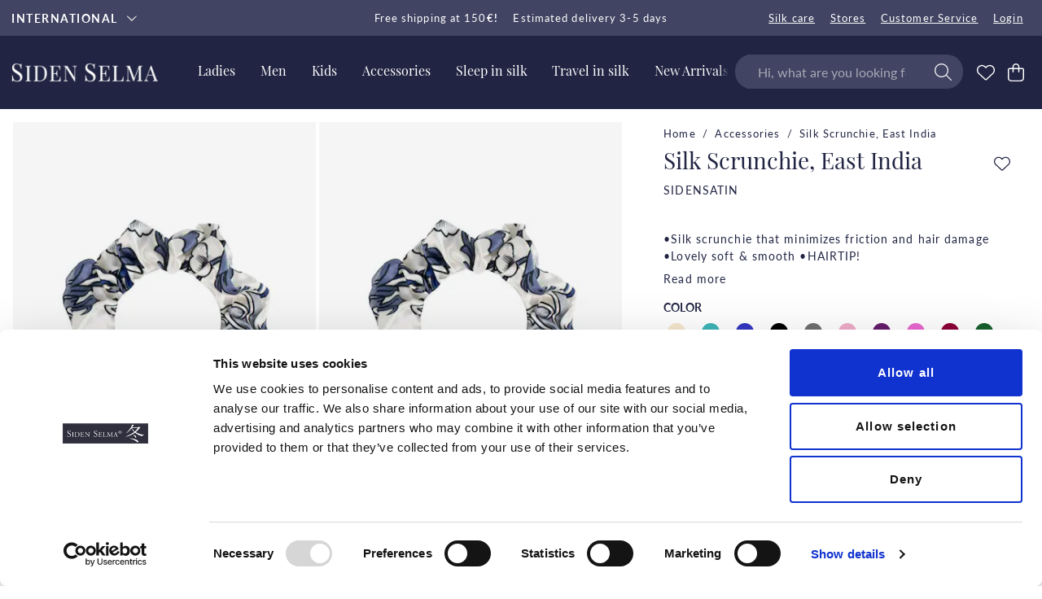

--- FILE ---
content_type: text/html
request_url: https://www.sidenselma.com/accessories/silk-scrunchie-east-india
body_size: 22047
content:
<!doctype html><html lang="en"><head><meta charset="utf-8"/><title data-rh="true">Scrunchie in silk satin • Minimizing friction &amp; hair frizz</title>
  <script>
  window.polyFillsLoaded = false;

  window.bootShop = function() {
    window.polyFillsLoaded = true;
  };  
  
  // If polyfill.io does not respond, start the shop anyway
  if (true) {
    setTimeout(function () {
      if(!window.polyFillsLoaded) {
        window.bootShop();
      }
    }, 5000);
  }
  </script>

  <script async defer src='https://cdnjs.cloudflare.com/polyfill/v3/polyfill.min.js?version=4.8.0.min.js&callback=bootShop&features=es2015,Object.values,Object.entries,Object.keys,Object.assign,Array.prototype.find,Array.prototype.findIndex,Array.prototype.flatMap,Array.prototype.includes,Array.prototype.keys,Array.from,Array.prototype.fill,String.prototype.endsWith,String.prototype.startsWith,URL,IntersectionObserver,Intl.~locale.en,Promise,fetch,Symbol,ResizeObserver'></script>
<link data-chunk="ProductPage" rel="preload" as="style" href="/static/css/5.style-ec71e895.css">
<link data-chunk="ProductPage" rel="preload" as="style" href="/static/css/6.style-d46d3aa5.css">
<link data-chunk="client" rel="preload" as="style" href="/static/css/style-798ee154.css">
<link data-chunk="client" rel="preload" as="style" href="/static/css/16.style-6843d959.css">
<link data-chunk="client" rel="preload" as="script" href="/static/js/16.74ff35aa.chunk.js">
<link data-chunk="client" rel="preload" as="script" href="/static/js/bundle.6f06b470.js">
<link data-chunk="ProductPage" rel="preload" as="script" href="/static/js/0.b5115a8c.chunk.js">
<link data-chunk="ProductPage" rel="preload" as="script" href="/static/js/6.9d785944.chunk.js">
<link data-chunk="ProductPage" rel="preload" as="script" href="/static/js/BlogArticle.3e970f05.chunk.js"><meta name="viewport" content="width=device-width,initial-scale=1,shrink-to-fit=no"/><meta name="theme-color" content="#000000"/><meta name="google-site-verification" content="HoYOaiIg8Ux_hx-oFQG0rrhDxqDqbY6FZwQQFnON7e0"/><link rel="manifest" href="/manifest.json"/><meta data-rh="true" name="description" content="Hair tie in 100% mulberry silk! 
Minimizing hair frizz &amp; friction. Reduces hair damage"/><meta data-rh="true" name="keywords" content="scrunchie, satin silk, silk satin, satin scrunchie, satin hair tie, satin silk hair tie, scrunchie silk, mulberry silk, thin scrunchie, pure silk, pure mulberry silk, hair tie in pure silk, scrunchie that is good for the hair, 100% silk, 100% mulberry silk"/><meta data-rh="true" property="og:url" content="https://www.sidenselma.com/accessories/silk-scrunchie-east-india"/><meta data-rh="true" property="og:title" content="Scrunchie in silk satin • Minimizing friction &amp; hair frizz"/><meta data-rh="true" property="og:description" content="Hair tie in 100% mulberry silk! 
Minimizing hair frizz &amp; friction. Reduces hair damage"/><meta data-rh="true" property="og:image" content="https://www.sidenselma.com/pub_images/original/72088_2.jpg"/><meta data-rh="true" property="product:original_price:amount" content="9"/><meta data-rh="true" property="product:price:amount" content="9"/><meta data-rh="true" property="og:price:currency" content="EUR"/><meta data-rh="true" property="product:availability" content="true"/><link data-rh="true" rel="preconnect" href="https://cdnjs.cloudflare.com"/><link data-rh="true" rel="preconnect" href="https://storeapi.jetshop.io"/><link data-rh="true" rel="alternate" href="https://www.sidenselma.com/accessories/silk-scrunchie-east-india" hrefLang="en-GB"/><link data-rh="true" rel="alternate" href="https://www.sidenselma.se/accessoarer/scrunchie-sidensatin-hairtie-ostindia" hrefLang="sv-SE"/><link data-rh="true" rel="canonical" href="https://www.sidenselma.com/accessories/silk-scrunchie-east-india"/><script>window.__ACTIVE_BREAKPOINT__ = "lg";</script><link data-chunk="client" rel="stylesheet" href="/static/css/16.style-6843d959.css">
<link data-chunk="client" rel="stylesheet" href="/static/css/style-798ee154.css">
<link data-chunk="ProductPage" rel="stylesheet" href="/static/css/6.style-d46d3aa5.css">
<link data-chunk="ProductPage" rel="stylesheet" href="/static/css/5.style-ec71e895.css"></head><body class="no-js"><script>document.body.className=document.body.className.replace("no-js","")</script><div id="root"><div class="cb78wnl"><header id="main-header" class="hbpo9ds"><div data-scrolling="false" class="t1sr166x"><div class="page-padding p1eyj0vh"><div class="i9oo5t2"><div class="c1xoah0j"><ul class="top-nav-list left ly0v7d6"><li font-size="1" class="l1smy2jg"><div class="channel-selector-wrapper c132p8gk" data-open="false"><button class="channel-selector-button"><span class="name">International</span><svg width="13" height="7" viewBox="0 0 13 7"><title>Vector</title><desc>Created using Figma</desc><g id="Canvas" transform="translate(24600 -16313)"><g id="Vector"><use xlink:href="#path0_stroke" transform="matrix(8.01574e-16 -1 1 1.03516e-15 -24598.8 16319.2)"></use></g></g><defs><path id="path0_stroke" d="M 0 5.69451L -0.359736 5.34725L -0.694954 5.69451L -0.359736 6.04177L 0 5.69451ZM 5.13729 -0.347261L -0.359736 5.34725L 0.359736 6.04177L 5.85677 0.347261L 5.13729 -0.347261ZM -0.359736 6.04177L 5.13729 11.7363L 5.85677 11.0418L 0.359736 5.34725L -0.359736 6.04177Z"></path></defs></svg></button></div></li></ul><div class="top-bar-usp-list scroll index-1 t1twxchp"><ul>
  <li>Free shipping at 150<strong>€!</strong></li>
  <li>Estimated delivery 3-5 days</li>
</ul></div><div class="top-bar-links-list t7ewzxn"><ul>
  <li><a href="/tvatt">Silk care</a></li>
  <li><a href="/our-stores">Stores</a></li>
  <li><a href="/kundservice">Customer Service</a></li>
</ul><ul><li><a href="/login">Login</a></li></ul></div></div></div></div></div><div data-scrolling="false" class="d1n9xo22"><div class="page-padding p1eyj0vh"><div class="inner i9oo5t2"><div data-scrolling="false" class="srrfwnd"><a href="/"><div data-flight-image-container="" data-flight-image-loaded="false" style="position:relative;overflow:hidden;width:100%;height:auto;padding-bottom:33.3333%"><picture data-flight-image-placeholder=""><img alt="" src="https://www.sidenselma.com/pub_images/original/logo-sidenselma.png?extend=copy&amp;width=400&amp;method=fit&amp;height=133&amp;sigma=2.5&amp;minampl=0.5&amp;quality=30&amp;type=auto" loading="lazy" style="position:absolute;top:0;left:0;width:100%;height:100%;padding-top:0;object-position:center;object-fit:contain;opacity:0.6;transition-delay:500ms;font-family:&quot;object-fit: contain&quot;"/></picture><picture data-flight-image=""><source type="image/webp" srcSet="https://www.sidenselma.com/pub_images/original/logo-sidenselma.png?extend=copy&amp;width=400&amp;method=fit&amp;height=133&amp;type=webp 400w, https://www.sidenselma.com/pub_images/original/logo-sidenselma.png?extend=copy&amp;width=800&amp;method=fit&amp;height=267&amp;type=webp 800w" sizes="(max-width: 20rem) 400px, (max-width: 40rem) 400px, (max-width: 50rem) 400px, (max-width: 70rem) 400px, (max-width: 80rem) 400px, 400px"/><source type="image/png" srcSet="https://www.sidenselma.com/pub_images/original/logo-sidenselma.png?extend=copy&amp;width=400&amp;method=fit&amp;height=133 400w, https://www.sidenselma.com/pub_images/original/logo-sidenselma.png?extend=copy&amp;width=800&amp;method=fit&amp;height=267 800w" sizes="(max-width: 20rem) 400px, (max-width: 40rem) 400px, (max-width: 50rem) 400px, (max-width: 70rem) 400px, (max-width: 80rem) 400px, 400px"/><img alt="" sizes="(max-width: 20rem) 400px, (max-width: 40rem) 400px, (max-width: 50rem) 400px, (max-width: 70rem) 400px, (max-width: 80rem) 400px, 400px" srcSet="https://www.sidenselma.com/pub_images/original/logo-sidenselma.png?extend=copy&amp;width=400&amp;method=fit&amp;height=133 400w, https://www.sidenselma.com/pub_images/original/logo-sidenselma.png?extend=copy&amp;width=800&amp;method=fit&amp;height=267 800w" src="https://www.sidenselma.com/pub_images/original/logo-sidenselma.png" loading="lazy" style="position:absolute;top:0;left:0;width:100%;height:100%;padding-top:0;object-position:center;object-fit:contain;opacity:0;transition:opacity 500ms;font-family:&quot;object-fit: contain&quot;"/></picture><noscript><picture><img alt="" sizes="(max-width: 20rem) 400px, (max-width: 40rem) 400px, (max-width: 50rem) 400px, (max-width: 70rem) 400px, (max-width: 80rem) 400px, 400px" srcSet="https://www.sidenselma.com/pub_images/original/logo-sidenselma.png?extend=copy&amp;width=400&amp;method=fit&amp;height=133 400w, https://www.sidenselma.com/pub_images/original/logo-sidenselma.png?extend=copy&amp;width=800&amp;method=fit&amp;height=267 800w" src="https://www.sidenselma.com/pub_images/original/logo-sidenselma.png" loading="lazy" style="position:absolute;top:0;left:0;width:100%;height:100%;padding-top:0;object-position:center;object-fit:contain"/></picture></noscript></div></a></div><div data-scrolling="false" class="d199yfgz"><div class="slider-box-wrapper  no-scroll end-space undefined skgwklj"><div class="nav-buttons"></div><div class="slider-track"><div class="slider-items"><ul data-scrolling="false" class="l1kfsmkv"><li class=""><a class="category-with-subs cu5ddfh" href="/ladies"><h3 class="n88gtv7">Ladies</h3></a></li><li class=""><a class="category-with-subs cu5ddfh" href="/men"><h3 class="n88gtv7">Men</h3></a></li><li class=""><a href="/children"><h3 class="n88gtv7">Kids</h3> </a></li><li class=""><a aria-current="page" class="category-with-subs cu5ddfh active" href="/accessories"><h3 class="n88gtv7">Accessories</h3></a></li><li class=""><a class="category-with-subs cu5ddfh" href="/sleep-in-silk"><h3 class="n88gtv7">Sleep in silk</h3></a></li><li class=""><a class="category-with-subs cu5ddfh" href="/travel-silk"><h3 class="n88gtv7">Travel in silk</h3></a></li><li class=""><a href="/nyheter"><h3 class="n88gtv7">New Arrivals</h3> </a></li><li class=""><a href="/vinterrea"><h3 class="n88gtv7">Winterseason</h3> </a></li></ul></div></div></div></div><ul class="top-nav-list right ly0v7d6"><li font-size="1" class="l1smy2jg"><div data-scrolling="false" class="s1esmc24"><div class="masking"></div><div class="search-wrapper sjq5dm3"><div class="search-field"><div class="input-wrapper"><input type="search" data-flight-search-autocomplete-field="" placeholder="Hi, what are you looking for?" autoComplete="off" value="" class="i1jpiqn7"/></div><button class="submit-search sd9fljb"><svg aria-hidden="true" focusable="false" data-prefix="fal" data-icon="magnifying-glass" class="svg-inline--fa fa-magnifying-glass sl7vid7" role="img" xmlns="http://www.w3.org/2000/svg" viewBox="0 0 512 512"><path fill="currentColor" d="M384 208A176 176 0 1 0 32 208a176 176 0 1 0 352 0zM343.3 366C307 397.2 259.7 416 208 416C93.1 416 0 322.9 0 208S93.1 0 208 0S416 93.1 416 208c0 51.7-18.8 99-50 135.3L507.3 484.7c6.2 6.2 6.2 16.4 0 22.6s-16.4 6.2-22.6 0L343.3 366z"></path></svg></button></div><button class="close-search c1ka0xon s80f007"><svg width="13" height="13" viewBox="0 0 13 13"><path d="M6.3 6.26l-.347-.36-.373.36.373.36.347-.36zM11.61.44L5.953 5.9l.694.72 5.657-5.46-.694-.72zM5.953 6.62l5.657 5.458.694-.72L6.647 5.9l-.694.72z"></path><path d="M6.3 6.24l.347.36.373-.36-.373-.36-.347.36zM.99 12.06L6.647 6.6l-.694-.72-5.657 5.46.694.72zm5.657-6.18L.99.423l-.694.72L5.953 6.6l.694-.72z"></path></svg></button></div></div></li><li font-size="1" class="l1smy2jg"><a class="header-button" href="/favoriter"><svg aria-hidden="true" focusable="false" data-prefix="fal" data-icon="heart" class="svg-inline--fa fa-heart header-icon" role="img" xmlns="http://www.w3.org/2000/svg" viewBox="0 0 512 512"><path fill="currentColor" d="M244 130.6l-12-13.5-4.2-4.7c-26-29.2-65.3-42.8-103.8-35.8c-53.3 9.7-92 56.1-92 110.3v3.5c0 32.3 13.4 63.1 37.1 85.1L253 446.8c.8 .7 1.9 1.2 3 1.2s2.2-.4 3-1.2L443 275.5c23.6-22 37-52.8 37-85.1v-3.5c0-54.2-38.7-100.6-92-110.3c-38.5-7-77.8 6.6-103.8 35.8l-4.2 4.7-12 13.5c-3 3.4-7.4 5.4-12 5.4s-8.9-2-12-5.4zm34.9-57.1C311 48.4 352.7 37.7 393.7 45.1C462.2 57.6 512 117.3 512 186.9v3.5c0 36-13.1 70.6-36.6 97.5c-3.4 3.8-6.9 7.5-10.7 11l-184 171.3c-.8 .8-1.7 1.5-2.6 2.2c-6.3 4.9-14.1 7.5-22.1 7.5c-9.2 0-18-3.5-24.8-9.7L47.2 299c-3.8-3.5-7.3-7.2-10.7-11C13.1 261 0 226.4 0 190.4v-3.5C0 117.3 49.8 57.6 118.3 45.1c40.9-7.4 82.6 3.2 114.7 28.4c6.7 5.3 13 11.1 18.7 17.6l4.2 4.7 4.2-4.7c4.2-4.7 8.6-9.1 13.3-13.1c1.8-1.5 3.6-3 5.4-4.5z"></path></svg></a></li><li font-size="1" class="l1smy2jg"><button class="cart-button header-button b1sx7fzi" data-testid="cart-button"><svg aria-hidden="true" focusable="false" data-prefix="fal" data-icon="bag-shopping" class="svg-inline--fa fa-bag-shopping header-icon" role="img" xmlns="http://www.w3.org/2000/svg" viewBox="0 0 448 512"><path fill="currentColor" d="M160 96v32H288V96c0-35.3-28.7-64-64-64s-64 28.7-64 64zm-32 64H48c-8.8 0-16 7.2-16 16V416c0 35.3 28.7 64 64 64H352c35.3 0 64-28.7 64-64V176c0-8.8-7.2-16-16-16H320v80c0 8.8-7.2 16-16 16s-16-7.2-16-16V160H160v80c0 8.8-7.2 16-16 16s-16-7.2-16-16V160zm0-32V96c0-53 43-96 96-96s96 43 96 96v32h80c26.5 0 48 21.5 48 48V416c0 53-43 96-96 96H96c-53 0-96-43-96-96V176c0-26.5 21.5-48 48-48h80z"></path></svg><span class="h1blia41"><span>Cart</span></span></button></li></ul></div></div></div></header><main class="c19xxxo7"><div class="mb667ip"><script data-testid="structured-data" type="application/ld+json">{"@context":"https://schema.org","@type":"Product","name":"Silk Scrunchie, East India","description":"<p>Reduce hair damage &amp; minimize friction with our scrunchies in mulberry silk of satin quality. Wide scrunchie with soft &amp; comfortable elastic band.</p>\n<p>Pure mulberry silk is the worlds smoothest material and satin weave is the worlds shiniest and most friction free weaving technique, making this silk scrunchie incredibly soft!</p>\n<p>Can also be worn around the wrist as an accessory.</p>\n<p>Silk is the world’s softest natural material, minimizing friction which reduces hair damage and broken hairs.</p>\n<p>Our satin silk is made of natural materials and consist of natural fats which helps the hair to keep its structure and shine (unlike hair ties in polyester)</p>\n<p>Mulberry silk is temperature regulating &amp; allows moisture such as sweat to transfer through the material, instead of being kept in the hair (makes a huge difference when working out &amp; showering).</p>\n<p>The natural temperature regulation of the silk reduces hair frizz, that other hair ties normally create.</p>\n<ul>\n<li>100% pure mulberry silk of premium quality</li>\n<li>Incredibly soft in the smoothest natural fiber</li>\n<li>Wowen in shiny satin</li>\n<li>Environmentally friendly &amp; produced ecologically</li>\n<li>The perfect gift!</li>\n</ul>","image":["https://www.sidenselma.com/pub_images/original/72088_2.jpg"],"mpn":"72088","sku":"72088","productID":"72088","offers":{"@type":"Offer","priceCurrency":"EUR","price":9,"url":"https://www.sidenselma.com/accessories/silk-scrunchie-east-india","availability":"http://schema.org/InStock"}}</script><div class="w1b8p0mj"><div class="p1obqcq9 max-width-wrapper mjqp9b6"><div class="piqrqxy"><section class="product-images-wrapper sw6eh38"><div class="wv6xa73"><div class="main-wrapper main-slider m19zsb5x" data-thumbs="true"><div class="sm2f8ew"><div class="slick-slider slick-initialized"><div class="slick-list"><div class="slick-track" style="width:100%;left:0%"><div data-index="0" class="slick-slide slick-active slick-current" tabindex="-1" aria-hidden="false" style="outline:none;width:50%"><div><div tabindex="-1" style="width:100%;display:inline-block" class="ixl6hia"><div data-flight-image-container="" data-flight-image-loaded="true" style="position:relative;overflow:hidden;width:100%;height:auto;padding-bottom:136.6667%"><picture data-flight-image-placeholder=""><img alt="" src="[data-uri]" loading="lazy" style="position:absolute;top:0;left:0;width:100%;height:100%;padding-top:0;object-position:center;object-fit:contain;opacity:0;transition-delay:500ms;font-family:&quot;object-fit: contain&quot;"/></picture><picture data-flight-image=""><source type="image/webp" srcSet="https://www.sidenselma.com/pub_images/original/72088_2.jpg?extend=copy&amp;width=1280&amp;method=fit&amp;height=1749&amp;type=webp&amp;timestamp=1718705297 1280w, https://www.sidenselma.com/pub_images/original/72088_2.jpg?extend=copy&amp;width=320&amp;method=fit&amp;height=437&amp;type=webp&amp;timestamp=1718705297 320w, https://www.sidenselma.com/pub_images/original/72088_2.jpg?extend=copy&amp;width=400&amp;method=fit&amp;height=547&amp;type=webp&amp;timestamp=1718705297 400w, https://www.sidenselma.com/pub_images/original/72088_2.jpg?extend=copy&amp;width=640&amp;method=fit&amp;height=875&amp;type=webp&amp;timestamp=1718705297 640w, https://www.sidenselma.com/pub_images/original/72088_2.jpg?extend=copy&amp;width=800&amp;method=fit&amp;height=1093&amp;type=webp&amp;timestamp=1718705297 800w" sizes="(max-width: 20rem) 100vw, (max-width: 40rem) 100vw, (max-width: 50rem) 50vw, (max-width: 70rem) 400px, (max-width: 80rem) 400px, 400px"/><source type="image/jpeg" srcSet="https://www.sidenselma.com/pub_images/original/72088_2.jpg?extend=copy&amp;width=1280&amp;method=fit&amp;height=1749&amp;timestamp=1718705297 1280w, https://www.sidenselma.com/pub_images/original/72088_2.jpg?extend=copy&amp;width=320&amp;method=fit&amp;height=437&amp;timestamp=1718705297 320w, https://www.sidenselma.com/pub_images/original/72088_2.jpg?extend=copy&amp;width=400&amp;method=fit&amp;height=547&amp;timestamp=1718705297 400w, https://www.sidenselma.com/pub_images/original/72088_2.jpg?extend=copy&amp;width=640&amp;method=fit&amp;height=875&amp;timestamp=1718705297 640w, https://www.sidenselma.com/pub_images/original/72088_2.jpg?extend=copy&amp;width=800&amp;method=fit&amp;height=1093&amp;timestamp=1718705297 800w" sizes="(max-width: 20rem) 100vw, (max-width: 40rem) 100vw, (max-width: 50rem) 50vw, (max-width: 70rem) 400px, (max-width: 80rem) 400px, 400px"/><img alt="Patterned silk scrunchie" sizes="(max-width: 20rem) 100vw, (max-width: 40rem) 100vw, (max-width: 50rem) 50vw, (max-width: 70rem) 400px, (max-width: 80rem) 400px, 400px" srcSet="https://www.sidenselma.com/pub_images/original/72088_2.jpg?extend=copy&amp;width=1280&amp;method=fit&amp;height=1749&amp;timestamp=1718705297 1280w, https://www.sidenselma.com/pub_images/original/72088_2.jpg?extend=copy&amp;width=320&amp;method=fit&amp;height=437&amp;timestamp=1718705297 320w, https://www.sidenselma.com/pub_images/original/72088_2.jpg?extend=copy&amp;width=400&amp;method=fit&amp;height=547&amp;timestamp=1718705297 400w, https://www.sidenselma.com/pub_images/original/72088_2.jpg?extend=copy&amp;width=640&amp;method=fit&amp;height=875&amp;timestamp=1718705297 640w, https://www.sidenselma.com/pub_images/original/72088_2.jpg?extend=copy&amp;width=800&amp;method=fit&amp;height=1093&amp;timestamp=1718705297 800w" src="https://www.sidenselma.com/pub_images/original/72088_2.jpg" loading="eager" style="position:absolute;top:0;left:0;width:100%;height:100%;padding-top:0;object-position:center;object-fit:contain;opacity:1;transition:opacity 500ms;font-family:&quot;object-fit: contain&quot;"/></picture><noscript><picture><img alt="Patterned silk scrunchie" sizes="(max-width: 20rem) 100vw, (max-width: 40rem) 100vw, (max-width: 50rem) 50vw, (max-width: 70rem) 400px, (max-width: 80rem) 400px, 400px" srcSet="https://www.sidenselma.com/pub_images/original/72088_2.jpg?extend=copy&amp;width=1280&amp;method=fit&amp;height=1749&amp;timestamp=1718705297 1280w, https://www.sidenselma.com/pub_images/original/72088_2.jpg?extend=copy&amp;width=320&amp;method=fit&amp;height=437&amp;timestamp=1718705297 320w, https://www.sidenselma.com/pub_images/original/72088_2.jpg?extend=copy&amp;width=400&amp;method=fit&amp;height=547&amp;timestamp=1718705297 400w, https://www.sidenselma.com/pub_images/original/72088_2.jpg?extend=copy&amp;width=640&amp;method=fit&amp;height=875&amp;timestamp=1718705297 640w, https://www.sidenselma.com/pub_images/original/72088_2.jpg?extend=copy&amp;width=800&amp;method=fit&amp;height=1093&amp;timestamp=1718705297 800w" src="https://www.sidenselma.com/pub_images/original/72088_2.jpg" loading="eager" style="position:absolute;top:0;left:0;width:100%;height:100%;padding-top:0;object-position:center;object-fit:contain"/></picture></noscript></div></div></div></div><div data-index="1" class="slick-slide slick-active" tabindex="-1" aria-hidden="false" style="outline:none;width:50%"><div><div tabindex="-1" style="width:100%;display:inline-block" class="ixl6hia"><div data-flight-image-container="" data-flight-image-loaded="false" style="position:relative;overflow:hidden;width:100%;height:auto;padding-bottom:136.6667%"><picture data-flight-image-placeholder=""><img alt="" src="https://www.sidenselma.com/pub_images/original/72088_2.jpg?extend=copy&amp;width=320&amp;method=fit&amp;height=437&amp;sigma=2.5&amp;minampl=0.5&amp;quality=30&amp;type=auto&amp;timestamp=1718705297" loading="lazy" style="position:absolute;top:0;left:0;width:100%;height:100%;padding-top:0;object-position:center;object-fit:contain;opacity:0.6;transition-delay:500ms;font-family:&quot;object-fit: contain&quot;"/></picture><picture data-flight-image=""><source type="image/webp" srcSet="https://www.sidenselma.com/pub_images/original/72088_2.jpg?extend=copy&amp;width=1280&amp;method=fit&amp;height=1749&amp;type=webp&amp;timestamp=1718705297 1280w, https://www.sidenselma.com/pub_images/original/72088_2.jpg?extend=copy&amp;width=320&amp;method=fit&amp;height=437&amp;type=webp&amp;timestamp=1718705297 320w, https://www.sidenselma.com/pub_images/original/72088_2.jpg?extend=copy&amp;width=400&amp;method=fit&amp;height=547&amp;type=webp&amp;timestamp=1718705297 400w, https://www.sidenselma.com/pub_images/original/72088_2.jpg?extend=copy&amp;width=640&amp;method=fit&amp;height=875&amp;type=webp&amp;timestamp=1718705297 640w, https://www.sidenselma.com/pub_images/original/72088_2.jpg?extend=copy&amp;width=800&amp;method=fit&amp;height=1093&amp;type=webp&amp;timestamp=1718705297 800w" sizes="(max-width: 20rem) 100vw, (max-width: 40rem) 100vw, (max-width: 50rem) 50vw, (max-width: 70rem) 400px, (max-width: 80rem) 400px, 400px"/><source type="image/jpeg" srcSet="https://www.sidenselma.com/pub_images/original/72088_2.jpg?extend=copy&amp;width=1280&amp;method=fit&amp;height=1749&amp;timestamp=1718705297 1280w, https://www.sidenselma.com/pub_images/original/72088_2.jpg?extend=copy&amp;width=320&amp;method=fit&amp;height=437&amp;timestamp=1718705297 320w, https://www.sidenselma.com/pub_images/original/72088_2.jpg?extend=copy&amp;width=400&amp;method=fit&amp;height=547&amp;timestamp=1718705297 400w, https://www.sidenselma.com/pub_images/original/72088_2.jpg?extend=copy&amp;width=640&amp;method=fit&amp;height=875&amp;timestamp=1718705297 640w, https://www.sidenselma.com/pub_images/original/72088_2.jpg?extend=copy&amp;width=800&amp;method=fit&amp;height=1093&amp;timestamp=1718705297 800w" sizes="(max-width: 20rem) 100vw, (max-width: 40rem) 100vw, (max-width: 50rem) 50vw, (max-width: 70rem) 400px, (max-width: 80rem) 400px, 400px"/><img alt="Patterned silk scrunchie" sizes="(max-width: 20rem) 100vw, (max-width: 40rem) 100vw, (max-width: 50rem) 50vw, (max-width: 70rem) 400px, (max-width: 80rem) 400px, 400px" srcSet="https://www.sidenselma.com/pub_images/original/72088_2.jpg?extend=copy&amp;width=1280&amp;method=fit&amp;height=1749&amp;timestamp=1718705297 1280w, https://www.sidenselma.com/pub_images/original/72088_2.jpg?extend=copy&amp;width=320&amp;method=fit&amp;height=437&amp;timestamp=1718705297 320w, https://www.sidenselma.com/pub_images/original/72088_2.jpg?extend=copy&amp;width=400&amp;method=fit&amp;height=547&amp;timestamp=1718705297 400w, https://www.sidenselma.com/pub_images/original/72088_2.jpg?extend=copy&amp;width=640&amp;method=fit&amp;height=875&amp;timestamp=1718705297 640w, https://www.sidenselma.com/pub_images/original/72088_2.jpg?extend=copy&amp;width=800&amp;method=fit&amp;height=1093&amp;timestamp=1718705297 800w" src="https://www.sidenselma.com/pub_images/original/72088_2.jpg" loading="lazy" style="position:absolute;top:0;left:0;width:100%;height:100%;padding-top:0;object-position:center;object-fit:contain;opacity:0;transition:opacity 500ms;font-family:&quot;object-fit: contain&quot;"/></picture><noscript><picture><img alt="Patterned silk scrunchie" sizes="(max-width: 20rem) 100vw, (max-width: 40rem) 100vw, (max-width: 50rem) 50vw, (max-width: 70rem) 400px, (max-width: 80rem) 400px, 400px" srcSet="https://www.sidenselma.com/pub_images/original/72088_2.jpg?extend=copy&amp;width=1280&amp;method=fit&amp;height=1749&amp;timestamp=1718705297 1280w, https://www.sidenselma.com/pub_images/original/72088_2.jpg?extend=copy&amp;width=320&amp;method=fit&amp;height=437&amp;timestamp=1718705297 320w, https://www.sidenselma.com/pub_images/original/72088_2.jpg?extend=copy&amp;width=400&amp;method=fit&amp;height=547&amp;timestamp=1718705297 400w, https://www.sidenselma.com/pub_images/original/72088_2.jpg?extend=copy&amp;width=640&amp;method=fit&amp;height=875&amp;timestamp=1718705297 640w, https://www.sidenselma.com/pub_images/original/72088_2.jpg?extend=copy&amp;width=800&amp;method=fit&amp;height=1093&amp;timestamp=1718705297 800w" src="https://www.sidenselma.com/pub_images/original/72088_2.jpg" loading="lazy" style="position:absolute;top:0;left:0;width:100%;height:100%;padding-top:0;object-position:center;object-fit:contain"/></picture></noscript></div></div></div></div></div></div></div></div></div></div></section><section class="product-info-wrapper sw6eh38"><div class="w1m6pt7h"><header class="h1kutrko"><div style="min-height:2.3rem;width:100%"><div class="breadcrumbs-wrapper b1xn6lpx"><script data-testid="structured-data" type="application/ld+json">{"@context":"https://schema.org","@type":"BreadcrumbList","itemListElement":[{"@type":"ListItem","position":1,"name":"Accessories","item":"https://www.sidenselma.com/accessories"},{"@type":"ListItem","position":2,"name":"Silk Scrunchie, East India"}]}</script><ul class="s1trcchx"><li class="b1943hhp"><a href="/">Home</a></li><li class="b1943hhp"><a href="/accessories">Accessories</a></li><li class="b1943hhp">Silk Scrunchie, East India</li></ul></div></div><h1 data-testid="product-title" class="p1dm7tva">Silk Scrunchie, East India<div class="f1szgs5c"><button aria-label="Add to favourites"><svg aria-hidden="true" focusable="false" data-prefix="fal" data-icon="heart" class="svg-inline--fa fa-heart inactive" role="img" xmlns="http://www.w3.org/2000/svg" viewBox="0 0 512 512"><path fill="currentColor" d="M244 130.6l-12-13.5-4.2-4.7c-26-29.2-65.3-42.8-103.8-35.8c-53.3 9.7-92 56.1-92 110.3v3.5c0 32.3 13.4 63.1 37.1 85.1L253 446.8c.8 .7 1.9 1.2 3 1.2s2.2-.4 3-1.2L443 275.5c23.6-22 37-52.8 37-85.1v-3.5c0-54.2-38.7-100.6-92-110.3c-38.5-7-77.8 6.6-103.8 35.8l-4.2 4.7-12 13.5c-3 3.4-7.4 5.4-12 5.4s-8.9-2-12-5.4zm34.9-57.1C311 48.4 352.7 37.7 393.7 45.1C462.2 57.6 512 117.3 512 186.9v3.5c0 36-13.1 70.6-36.6 97.5c-3.4 3.8-6.9 7.5-10.7 11l-184 171.3c-.8 .8-1.7 1.5-2.6 2.2c-6.3 4.9-14.1 7.5-22.1 7.5c-9.2 0-18-3.5-24.8-9.7L47.2 299c-3.8-3.5-7.3-7.2-10.7-11C13.1 261 0 226.4 0 190.4v-3.5C0 117.3 49.8 57.6 118.3 45.1c40.9-7.4 82.6 3.2 114.7 28.4c6.7 5.3 13 11.1 18.7 17.6l4.2 4.7 4.2-4.7c4.2-4.7 8.6-9.1 13.3-13.1c1.8-1.5 3.6-3 5.4-4.5z"></path></svg></button></div></h1><div class="b13q8r4u"><p>Sidensatin</p></div><div class="lipscore-wrapper"><div class="lipscore-outer-wrapper"><div id="lipscore-rating" data-ls-product-name="Silk Scrunchie, East India" data-ls-brand="Sidensatin" data-ls-product-id="72088" data-ls-product-url="https://www.sidenselma.com/accessories/silk-scrunchie-east-india" data-ls-image-url="https://www.sidenselma.com/pub_images/original/72088_2.jpg" data-ls-description="&lt;p&gt;Reduce hair damage &amp;amp; minimize friction with our scrunchies in mulberry silk of satin quality. Wide scrunchie with soft &amp;amp; comfortable elastic band.&lt;/p&gt;
&lt;p&gt;Pure mulberry silk is the worlds smoothest material and satin weave is the worlds shiniest and most friction free weaving technique, making this silk scrunchie incredibly soft!&lt;/p&gt;
&lt;p&gt;Can also be worn around the wrist as an accessory.&lt;/p&gt;
&lt;p&gt;Silk is the world’s softest natural material, minimizing friction which reduces hair damage and broken hairs.&lt;/p&gt;
&lt;p&gt;Our satin silk is made of natural materials and consist of natural fats which helps the hair to keep its structure and shine (unlike hair ties in polyester)&lt;/p&gt;
&lt;p&gt;Mulberry silk is temperature regulating &amp;amp; allows moisture such as sweat to transfer through the material, instead of being kept in the hair (makes a huge difference when working out &amp;amp; showering).&lt;/p&gt;
&lt;p&gt;The natural temperature regulation of the silk reduces hair frizz, that other hair ties normally create.&lt;/p&gt;
&lt;ul&gt;
&lt;li&gt;100% pure mulberry silk of premium quality&lt;/li&gt;
&lt;li&gt;Incredibly soft in the smoothest natural fiber&lt;/li&gt;
&lt;li&gt;Wowen in shiny satin&lt;/li&gt;
&lt;li&gt;Environmentally friendly &amp;amp; produced ecologically&lt;/li&gt;
&lt;li&gt;The perfect gift!&lt;/li&gt;
&lt;/ul&gt;" data-ls-price="&lt;p&gt;Reduce hair damage &amp;amp; minimize friction with our scrunchies in mulberry silk of satin quality. Wide scrunchie with soft &amp;amp; comfortable elastic band.&lt;/p&gt;
&lt;p&gt;Pure mulberry silk is the worlds smoothest material and satin weave is the worlds shiniest and most friction free weaving technique, making this silk scrunchie incredibly soft!&lt;/p&gt;
&lt;p&gt;Can also be worn around the wrist as an accessory.&lt;/p&gt;
&lt;p&gt;Silk is the world’s softest natural material, minimizing friction which reduces hair damage and broken hairs.&lt;/p&gt;
&lt;p&gt;Our satin silk is made of natural materials and consist of natural fats which helps the hair to keep its structure and shine (unlike hair ties in polyester)&lt;/p&gt;
&lt;p&gt;Mulberry silk is temperature regulating &amp;amp; allows moisture such as sweat to transfer through the material, instead of being kept in the hair (makes a huge difference when working out &amp;amp; showering).&lt;/p&gt;
&lt;p&gt;The natural temperature regulation of the silk reduces hair frizz, that other hair ties normally create.&lt;/p&gt;
&lt;ul&gt;
&lt;li&gt;100% pure mulberry silk of premium quality&lt;/li&gt;
&lt;li&gt;Incredibly soft in the smoothest natural fiber&lt;/li&gt;
&lt;li&gt;Wowen in shiny satin&lt;/li&gt;
&lt;li&gt;Environmentally friendly &amp;amp; produced ecologically&lt;/li&gt;
&lt;li&gt;The perfect gift!&lt;/li&gt;
&lt;/ul&gt;" data-ls-price-currency="EUR" data-ls-availability="In Stock"></div></div></div></header><article class="s1rzukpk"><div class="content-area  t18ib9h8">•Silk scrunchie that minimizes friction and hair damage •Lovely soft &amp; smooth •HAIRTIP!</div></article><button class="rfm984x">Read more</button><div class=" sibling-products w1lka0a9"><div class="sibling-button-wrapper  bgcei8f"><h4 class="v8nnyp9">Color</h4><ul><li class="hex-color buyable  "><a href="/sleep-in-silk/bra-for-hud-har/silk-scrunchie-champagne"><div class="color-circle color  c234cit"><div style="background-color:#F7E7CE"></div></div></a></li><li class="hex-color buyable  "><a href="/accessories/silk-scrunchie-ocean-blue"><div class="color-circle color  c234cit"><div style="background-color:#3eb5b9"></div></div></a></li><li class="hex-color buyable  "><a href="/accessories/silk-scrunchie-blue"><div class="color-circle color  c234cit"><div style="background-color:#3337c3"></div></div></a></li><li class="hex-color buyable  "><a href="/sleep-in-silk/bra-for-hud-har/silk-scrunchie-black"><div class="color-circle color  c234cit"><div style="background-color:#000000"></div></div></a></li><li class="hex-color buyable  "><a href="/accessories/silk-scrunchie-grey"><div class="color-circle color  c234cit"><div style="background-color:#707070"></div></div></a></li><li class="hex-color buyable  "><a href="/accessories/silk-scrunchie-pink"><div class="color-circle color  c234cit"><div style="background-color:#f1adca"></div></div></a></li><li class="hex-color buyable  "><a href="/accessories/silk-scrunchie-plum"><div class="color-circle color  c234cit"><div style="background-color:#671d6c"></div></div></a></li><li class="hex-color buyable  "><a href="/accessories/silk-scrunchie-lavendel"><div class="color-circle color  c234cit"><div style="background-color:#eb68d1"></div></div></a></li><li class="hex-color buyable  "><a href="/sleep-in-silk/bra-for-hud-har/silk-scrunchie-deep-red"><div class="color-circle color  c234cit"><div style="background-color:#8e0039"></div></div></a></li><li class="hex-color buyable  "><a href="/accessories/silk-scrunchie-forest-green"><div class="color-circle color  c234cit"><div style="background-color:#18602e"></div></div></a></li><li class="hex-color buyable  "><a href="/accessories/silk-scrunchie-golden-taupe"><div class="color-circle color  c234cit"><div style="background-color:#bfac78"></div></div></a></li><li class="hex-color buyable  "><a href="/accessories/silk-scrunchie-lion-gold"><div class="color-circle color  c234cit"><div style="background-color:#FFD700"></div></div></a></li><li class="hex-color buyable  "><a href="/accessories/scrunchies/hairtie-sagoskog-rod"><div class="color-circle color  c234cit"><div style="background-color:#ef1010"></div></div></a></li><li class="hex-color buyable  "><a href="/accessories/scrunchies/harband-magnolia-gron"><div class="color-circle color  c234cit"><div style="background-color:#1c6954"></div></div></a></li><li class="hex-color buyable selected "><div product="[object Object]"><div class="color-circle color  multi c234cit"><div style="background-image:linear-gradient(to right, #333874 0%, #333874 50%, #fdfbf6 50%, #fdfbf6 100%)"></div></div></div></li></ul></div></div><div class="fqe3drt"><div class="cu0s43b"><div class="pkuyeqn"><div class="gw6yzi6 p3at5yo"><div class="wfsqmst" data-flight-price=""><div class="price n77d0ua">€9.00</div></div></div></div></div><div class="cu0s43b"><div class="s1jebvgs"><p class="sn66q0p"><span class="s5a0aqx" style="--s5a0aqx-0:#27AE60"></span><span class="text">In Stock</span><svg aria-hidden="true" focusable="false" data-prefix="fal" data-icon="circle-info" class="svg-inline--fa fa-circle-info " role="img" xmlns="http://www.w3.org/2000/svg" viewBox="0 0 512 512"><path fill="currentColor" d="M256 32a224 224 0 1 1 0 448 224 224 0 1 1 0-448zm0 480A256 256 0 1 0 256 0a256 256 0 1 0 0 512zM208 352c-8.8 0-16 7.2-16 16s7.2 16 16 16h96c8.8 0 16-7.2 16-16s-7.2-16-16-16H272V240c0-8.8-7.2-16-16-16H216c-8.8 0-16 7.2-16 16s7.2 16 16 16h24v96H208zm48-168a24 24 0 1 0 0-48 24 24 0 1 0 0 48z"></path></svg></p></div></div></div><form action="#" class="sr8j0o8"><div class="w1hxunxy"><button data-testid="add-to-cart" type="submit" class="bufpjuh suj73y9">Add to cart</button></div></form><div class="pwwg669"><ul>
  <li>✓ Free shipping at 150 EUR</li>
  <li>✓ Estimated delivery 3-5 days</li>
</ul></div></div><div class="p3lartz"><div id="product-tabs-wrapper" class="p2m9yaf"><div class="drve7zr"><div class="d1af9m3u"><h4 id="drop-header-descr" class="d1e3mzkx"><span class="drop-text">Description</span><button class="drop-button-wrapper undefined d1whjwvi" data-isopen="true"><svg aria-hidden="true" focusable="false" data-prefix="fal" data-icon="chevron-right" class="svg-inline--fa fa-chevron-right " role="img" xmlns="http://www.w3.org/2000/svg" viewBox="0 0 320 512"><path fill="currentColor" d="M299.3 244.7c6.2 6.2 6.2 16.4 0 22.6l-192 192c-6.2 6.2-16.4 6.2-22.6 0s-6.2-16.4 0-22.6L265.4 256 84.7 75.3c-6.2-6.2-6.2-16.4 0-22.6s16.4-6.2 22.6 0l192 192z"></path></svg></button></h4><div aria-hidden="false" class="rah-static rah-static--height-auto " style="height:auto;overflow:visible"><div><div class="ddnoayz"><article class="t1pxqd4m"><div class="content-area small t18ib9h8"><p>Reduce hair damage &amp; minimize friction with our scrunchies in mulberry silk of satin quality. Wide scrunchie with soft &amp; comfortable elastic band.</p>
<p>Pure mulberry silk is the worlds smoothest material and satin weave is the worlds shiniest and most friction free weaving technique, making this silk scrunchie incredibly soft!</p>
<p>Can also be worn around the wrist as an accessory.</p>
<p>Silk is the world’s softest natural material, minimizing friction which reduces hair damage and broken hairs.</p>
<p>Our satin silk is made of natural materials and consist of natural fats which helps the hair to keep its structure and shine (unlike hair ties in polyester)</p>
<p>Mulberry silk is temperature regulating &amp; allows moisture such as sweat to transfer through the material, instead of being kept in the hair (makes a huge difference when working out &amp; showering).</p>
<p>The natural temperature regulation of the silk reduces hair frizz, that other hair ties normally create.</p>
<ul>
<li>100% pure mulberry silk of premium quality</li>
<li>Incredibly soft in the smoothest natural fiber</li>
<li>Wowen in shiny satin</li>
<li>Environmentally friendly &amp; produced ecologically</li>
<li>The perfect gift!</li>
</ul></div></article></div></div></div></div><div class="d1af9m3u"><h4 id="drop-header-spec" class="d1e3mzkx"><span class="drop-text">Details</span><button class="drop-button-wrapper undefined d1whjwvi" data-isopen="false"><svg aria-hidden="true" focusable="false" data-prefix="fal" data-icon="chevron-right" class="svg-inline--fa fa-chevron-right " role="img" xmlns="http://www.w3.org/2000/svg" viewBox="0 0 320 512"><path fill="currentColor" d="M299.3 244.7c6.2 6.2 6.2 16.4 0 22.6l-192 192c-6.2 6.2-16.4 6.2-22.6 0s-6.2-16.4 0-22.6L265.4 256 84.7 75.3c-6.2-6.2-6.2-16.4 0-22.6s16.4-6.2 22.6 0l192 192z"></path></svg></button></h4><div aria-hidden="true" class="rah-static rah-static--height-zero " style="height:0;overflow:hidden"><div><div class="ddnoayz"><article class="t1pxqd4m"><div class="wvrc7rt"><table class="t1054qxn"><tbody><tr><th>Article number</th><td>72088</td></tr><tr><th>Material</th><td>100% Mullberry silk</td></tr><tr><th>Color</th><td>East India</td></tr><tr><th>Other Variants</th><td>720</td></tr><tr><th>Weave</th><td>Silk satin</td></tr></tbody></table></div></article></div></div></div></div><div class="d1af9m3u"><h4 id="drop-header-price-history" class="d1e3mzkx"><span class="drop-text">Pricehistory</span><button class="drop-button-wrapper undefined d1whjwvi" data-isopen="false"><svg aria-hidden="true" focusable="false" data-prefix="fal" data-icon="chevron-right" class="svg-inline--fa fa-chevron-right " role="img" xmlns="http://www.w3.org/2000/svg" viewBox="0 0 320 512"><path fill="currentColor" d="M299.3 244.7c6.2 6.2 6.2 16.4 0 22.6l-192 192c-6.2 6.2-16.4 6.2-22.6 0s-6.2-16.4 0-22.6L265.4 256 84.7 75.3c-6.2-6.2-6.2-16.4 0-22.6s16.4-6.2 22.6 0l192 192z"></path></svg></button></h4><div aria-hidden="true" class="rah-static rah-static--height-zero " style="height:0;overflow:hidden"><div><div class="ddnoayz"><article class="t1pxqd4m"><div><p>The lowest price for this product the last 30 days</p><div class="price-history-wrapper wad0fnp"><div class="price-table"><ul><li><span class="timestamp">09/11/2025</span><span class="wfsqmst" data-flight-price=""><span class="price n77d0ua">€8.10</span></span></li><li><span class="timestamp">01/12/2025</span><span class="wfsqmst" data-flight-price=""><span class="price n77d0ua">€9.00</span></span></li></ul></div></div></div></article></div></div></div></div><div class="d1af9m3u"><h4 id="drop-header-tab-page-shipping" class="d1e3mzkx"><span class="drop-text">Shipping &amp; Returns</span><button class="drop-button-wrapper undefined d1whjwvi" data-isopen="false"><svg aria-hidden="true" focusable="false" data-prefix="fal" data-icon="chevron-right" class="svg-inline--fa fa-chevron-right " role="img" xmlns="http://www.w3.org/2000/svg" viewBox="0 0 320 512"><path fill="currentColor" d="M299.3 244.7c6.2 6.2 6.2 16.4 0 22.6l-192 192c-6.2 6.2-16.4 6.2-22.6 0s-6.2-16.4 0-22.6L265.4 256 84.7 75.3c-6.2-6.2-6.2-16.4 0-22.6s16.4-6.2 22.6 0l192 192z"></path></svg></button></h4><div aria-hidden="true" class="rah-static rah-static--height-zero " style="height:0;overflow:hidden"><div><div class="ddnoayz"><article class="t1pxqd4m"><div class="content-area custom-tab-page t18ib9h8"><p><strong>Estimated delivery time 3-5 working days</strong></p>
<p>All of our light packages are sent with PostNord as trackable registered mail and delivered directly to your mailbox. If your shipment weighs more than 500g, you can also choose to pick up your package at a delivery point with the MyPack Collect option.</p>
<p><strong>Changes &amp; returns</strong></p>
<p>Siden Selma offers a free exchange if you&#x27;re unhappy with the color or size. You can try on all items except from underwear, bedding and comforters.</p>
<p>If you want to return your entire order, there will be a cost of 9 EUR for return shipping. Exchanges and returns must be registered on our website, you will then receive a QR code that you show when you hand in the package.</p></div></article></div></div></div></div><div class="d1af9m3u"><h4 id="drop-header-tab-page-silkcare" class="d1e3mzkx"><span class="drop-text">Silk Care</span><button class="drop-button-wrapper undefined d1whjwvi" data-isopen="false"><svg aria-hidden="true" focusable="false" data-prefix="fal" data-icon="chevron-right" class="svg-inline--fa fa-chevron-right " role="img" xmlns="http://www.w3.org/2000/svg" viewBox="0 0 320 512"><path fill="currentColor" d="M299.3 244.7c6.2 6.2 6.2 16.4 0 22.6l-192 192c-6.2 6.2-16.4 6.2-22.6 0s-6.2-16.4 0-22.6L265.4 256 84.7 75.3c-6.2-6.2-6.2-16.4 0-22.6s16.4-6.2 22.6 0l192 192z"></path></svg></button></h4><div aria-hidden="true" class="rah-static rah-static--height-zero " style="height:0;overflow:hidden"><div><div class="ddnoayz"><article class="t1pxqd4m"><div class="content-area custom-tab-page t18ib9h8"><p><strong>Always use an enzyme-free detergent.</strong></p>
<p>Silk and wool are delicate materials that contain natural fats, when washing it is important that you use the right detergent. We recommend using a Marseille soap or a detergent that doesn&#x27;t contain any enzymes.</p>
<p>Wash sparingly if necessary, the silk stays fresh for a long time.</p>
<p>The silk can be machine washed as a gentle delicate wash at a maximum of 30° and a short spin cycle. A laundry bag is recommended as the fabric holds its shape better. Do not use fabric softener.</p>
<p>Silk wadding blankets and pillows should not be washed, instead air them at regular intervals and treat any stains.</p></div></article></div></div></div></div></div></div></div></section></div></div><div class="page-padding p1eyj0vh"><div class="reviews-wrapper" id="reviews-wrapper"><div id="lipscore-review-list" data-ls-product-name="Silk Scrunchie, East India" data-ls-brand="Sidensatin" data-ls-product-id="72088" data-ls-product-url="https://www.sidenselma.com/accessories/silk-scrunchie-east-india" data-ls-image-url="https://www.sidenselma.com/pub_images/original/72088_2.jpg" data-ls-description="&lt;p&gt;Reduce hair damage &amp;amp; minimize friction with our scrunchies in mulberry silk of satin quality. Wide scrunchie with soft &amp;amp; comfortable elastic band.&lt;/p&gt;
&lt;p&gt;Pure mulberry silk is the worlds smoothest material and satin weave is the worlds shiniest and most friction free weaving technique, making this silk scrunchie incredibly soft!&lt;/p&gt;
&lt;p&gt;Can also be worn around the wrist as an accessory.&lt;/p&gt;
&lt;p&gt;Silk is the world’s softest natural material, minimizing friction which reduces hair damage and broken hairs.&lt;/p&gt;
&lt;p&gt;Our satin silk is made of natural materials and consist of natural fats which helps the hair to keep its structure and shine (unlike hair ties in polyester)&lt;/p&gt;
&lt;p&gt;Mulberry silk is temperature regulating &amp;amp; allows moisture such as sweat to transfer through the material, instead of being kept in the hair (makes a huge difference when working out &amp;amp; showering).&lt;/p&gt;
&lt;p&gt;The natural temperature regulation of the silk reduces hair frizz, that other hair ties normally create.&lt;/p&gt;
&lt;ul&gt;
&lt;li&gt;100% pure mulberry silk of premium quality&lt;/li&gt;
&lt;li&gt;Incredibly soft in the smoothest natural fiber&lt;/li&gt;
&lt;li&gt;Wowen in shiny satin&lt;/li&gt;
&lt;li&gt;Environmentally friendly &amp;amp; produced ecologically&lt;/li&gt;
&lt;li&gt;The perfect gift!&lt;/li&gt;
&lt;/ul&gt;" data-ls-price="&lt;p&gt;Reduce hair damage &amp;amp; minimize friction with our scrunchies in mulberry silk of satin quality. Wide scrunchie with soft &amp;amp; comfortable elastic band.&lt;/p&gt;
&lt;p&gt;Pure mulberry silk is the worlds smoothest material and satin weave is the worlds shiniest and most friction free weaving technique, making this silk scrunchie incredibly soft!&lt;/p&gt;
&lt;p&gt;Can also be worn around the wrist as an accessory.&lt;/p&gt;
&lt;p&gt;Silk is the world’s softest natural material, minimizing friction which reduces hair damage and broken hairs.&lt;/p&gt;
&lt;p&gt;Our satin silk is made of natural materials and consist of natural fats which helps the hair to keep its structure and shine (unlike hair ties in polyester)&lt;/p&gt;
&lt;p&gt;Mulberry silk is temperature regulating &amp;amp; allows moisture such as sweat to transfer through the material, instead of being kept in the hair (makes a huge difference when working out &amp;amp; showering).&lt;/p&gt;
&lt;p&gt;The natural temperature regulation of the silk reduces hair frizz, that other hair ties normally create.&lt;/p&gt;
&lt;ul&gt;
&lt;li&gt;100% pure mulberry silk of premium quality&lt;/li&gt;
&lt;li&gt;Incredibly soft in the smoothest natural fiber&lt;/li&gt;
&lt;li&gt;Wowen in shiny satin&lt;/li&gt;
&lt;li&gt;Environmentally friendly &amp;amp; produced ecologically&lt;/li&gt;
&lt;li&gt;The perfect gift!&lt;/li&gt;
&lt;/ul&gt;" data-ls-price-currency="EUR" data-ls-availability="In Stock"></div></div></div><div class="page-padding p1eyj0vh"></div><div class="page-padding p1eyj0vh"><div class="cjm1dw6"><h3 class="p19zcx3p">Continue shopping</h3><div><a class="s1uxpb8x" href="/ladies">Ladies</a><a class="s1uxpb8x" href="/sleep-in-silk">Sleep in silk</a><a aria-current="page" class="s1uxpb8x active" href="/accessories">Accessories</a><a class="s1uxpb8x" href="/accessories/scrunchies">Scrunchies</a><a class="s1uxpb8x" href="/sleep-in-silk/bra-for-hud-har">Good for hair &amp; skin</a></div></div></div></div></div></main><footer class="fb98ch5"><div class="newsletter-box"><div class="standard npjdt6a"><div class="max-width-wrapper mjqp9b6"><div class="i9oo5t2"><div class="text-wrapper"><div class="text"><h3>Get 10% off on your first order!</h3>
<p>Get the latest news, unique offers and inspiring updates by subscribing to our newsletter.</p>
<p><br/></p></div><div class="newsletter-wrapper fob42dg"><div class="error eanar0n"></div><div class="form-wrapper w1x8h63r"><form disabled=""><input type="email" id="newsletter" placeholder="Enter email address" data-testid="newsletter-subscription-input" name="email" value=""/><button class="button" type="submit" disabled="" data-testid="newsletter-subscription-submit">Submit</button></form></div></div></div></div></div></div></div><div class="footer-content"><div class="max-width-wrapper mjqp9b6"><div class="fz5krju"><div class="wide"><div class="image"><div data-flight-image-container="" data-flight-image-loaded="false" style="position:relative;overflow:hidden;width:100%;height:auto;padding-bottom:12.5000%"><picture data-flight-image-placeholder=""><img alt="" src="https://www.sidenselma.com/pub_docs/files/footer-logo.png?extend=copy&amp;width=320&amp;method=fit&amp;height=40&amp;sigma=2.5&amp;minampl=0.5&amp;quality=30&amp;type=auto" loading="lazy" style="position:absolute;top:0;left:0;width:100%;height:100%;padding-top:0;object-position:center;object-fit:contain;opacity:0.6;transition-delay:500ms;font-family:&quot;object-fit: contain&quot;"/></picture><picture data-flight-image=""><source type="image/webp" srcSet="https://www.sidenselma.com/pub_docs/files/footer-logo.png?extend=copy&amp;width=1120&amp;method=fit&amp;height=140&amp;type=webp 1120w, https://www.sidenselma.com/pub_docs/files/footer-logo.png?extend=copy&amp;width=1280&amp;method=fit&amp;height=160&amp;type=webp 1280w, https://www.sidenselma.com/pub_docs/files/footer-logo.png?extend=copy&amp;width=1600&amp;method=fit&amp;height=200&amp;type=webp 1600w, https://www.sidenselma.com/pub_docs/files/footer-logo.png?extend=copy&amp;width=2240&amp;method=fit&amp;height=280&amp;type=webp 2240w, https://www.sidenselma.com/pub_docs/files/footer-logo.png?extend=copy&amp;width=2560&amp;method=fit&amp;height=320&amp;type=webp 2560w, https://www.sidenselma.com/pub_docs/files/footer-logo.png?extend=copy&amp;width=320&amp;method=fit&amp;height=40&amp;type=webp 320w, https://www.sidenselma.com/pub_docs/files/footer-logo.png?extend=copy&amp;width=3200&amp;method=fit&amp;height=400&amp;type=webp 3200w, https://www.sidenselma.com/pub_docs/files/footer-logo.png?extend=copy&amp;width=640&amp;method=fit&amp;height=80&amp;type=webp 640w, https://www.sidenselma.com/pub_docs/files/footer-logo.png?extend=copy&amp;width=800&amp;method=fit&amp;height=100&amp;type=webp 800w" sizes="(max-width: 20rem) 100vw, (max-width: 40rem) 100vw, (max-width: 50rem) 100vw, (max-width: 70rem) 100vw, (max-width: 80rem) 100vw, 100vw"/><source type="image/png" srcSet="https://www.sidenselma.com/pub_docs/files/footer-logo.png?extend=copy&amp;width=1120&amp;method=fit&amp;height=140 1120w, https://www.sidenselma.com/pub_docs/files/footer-logo.png?extend=copy&amp;width=1280&amp;method=fit&amp;height=160 1280w, https://www.sidenselma.com/pub_docs/files/footer-logo.png?extend=copy&amp;width=1600&amp;method=fit&amp;height=200 1600w, https://www.sidenselma.com/pub_docs/files/footer-logo.png?extend=copy&amp;width=2240&amp;method=fit&amp;height=280 2240w, https://www.sidenselma.com/pub_docs/files/footer-logo.png?extend=copy&amp;width=2560&amp;method=fit&amp;height=320 2560w, https://www.sidenselma.com/pub_docs/files/footer-logo.png?extend=copy&amp;width=320&amp;method=fit&amp;height=40 320w, https://www.sidenselma.com/pub_docs/files/footer-logo.png?extend=copy&amp;width=3200&amp;method=fit&amp;height=400 3200w, https://www.sidenselma.com/pub_docs/files/footer-logo.png?extend=copy&amp;width=640&amp;method=fit&amp;height=80 640w, https://www.sidenselma.com/pub_docs/files/footer-logo.png?extend=copy&amp;width=800&amp;method=fit&amp;height=100 800w" sizes="(max-width: 20rem) 100vw, (max-width: 40rem) 100vw, (max-width: 50rem) 100vw, (max-width: 70rem) 100vw, (max-width: 80rem) 100vw, 100vw"/><img alt="" sizes="(max-width: 20rem) 100vw, (max-width: 40rem) 100vw, (max-width: 50rem) 100vw, (max-width: 70rem) 100vw, (max-width: 80rem) 100vw, 100vw" srcSet="https://www.sidenselma.com/pub_docs/files/footer-logo.png?extend=copy&amp;width=1120&amp;method=fit&amp;height=140 1120w, https://www.sidenselma.com/pub_docs/files/footer-logo.png?extend=copy&amp;width=1280&amp;method=fit&amp;height=160 1280w, https://www.sidenselma.com/pub_docs/files/footer-logo.png?extend=copy&amp;width=1600&amp;method=fit&amp;height=200 1600w, https://www.sidenselma.com/pub_docs/files/footer-logo.png?extend=copy&amp;width=2240&amp;method=fit&amp;height=280 2240w, https://www.sidenselma.com/pub_docs/files/footer-logo.png?extend=copy&amp;width=2560&amp;method=fit&amp;height=320 2560w, https://www.sidenselma.com/pub_docs/files/footer-logo.png?extend=copy&amp;width=320&amp;method=fit&amp;height=40 320w, https://www.sidenselma.com/pub_docs/files/footer-logo.png?extend=copy&amp;width=3200&amp;method=fit&amp;height=400 3200w, https://www.sidenselma.com/pub_docs/files/footer-logo.png?extend=copy&amp;width=640&amp;method=fit&amp;height=80 640w, https://www.sidenselma.com/pub_docs/files/footer-logo.png?extend=copy&amp;width=800&amp;method=fit&amp;height=100 800w" src="https://www.sidenselma.com/pub_docs/files/footer-logo.png" loading="lazy" style="position:absolute;top:0;left:0;width:100%;height:100%;padding-top:0;object-position:center;object-fit:contain;opacity:0;transition:opacity 500ms;font-family:&quot;object-fit: contain&quot;"/></picture><noscript><picture><img alt="" sizes="(max-width: 20rem) 100vw, (max-width: 40rem) 100vw, (max-width: 50rem) 100vw, (max-width: 70rem) 100vw, (max-width: 80rem) 100vw, 100vw" srcSet="https://www.sidenselma.com/pub_docs/files/footer-logo.png?extend=copy&amp;width=1120&amp;method=fit&amp;height=140 1120w, https://www.sidenselma.com/pub_docs/files/footer-logo.png?extend=copy&amp;width=1280&amp;method=fit&amp;height=160 1280w, https://www.sidenselma.com/pub_docs/files/footer-logo.png?extend=copy&amp;width=1600&amp;method=fit&amp;height=200 1600w, https://www.sidenselma.com/pub_docs/files/footer-logo.png?extend=copy&amp;width=2240&amp;method=fit&amp;height=280 2240w, https://www.sidenselma.com/pub_docs/files/footer-logo.png?extend=copy&amp;width=2560&amp;method=fit&amp;height=320 2560w, https://www.sidenselma.com/pub_docs/files/footer-logo.png?extend=copy&amp;width=320&amp;method=fit&amp;height=40 320w, https://www.sidenselma.com/pub_docs/files/footer-logo.png?extend=copy&amp;width=3200&amp;method=fit&amp;height=400 3200w, https://www.sidenselma.com/pub_docs/files/footer-logo.png?extend=copy&amp;width=640&amp;method=fit&amp;height=80 640w, https://www.sidenselma.com/pub_docs/files/footer-logo.png?extend=copy&amp;width=800&amp;method=fit&amp;height=100 800w" src="https://www.sidenselma.com/pub_docs/files/footer-logo.png" loading="lazy" style="position:absolute;top:0;left:0;width:100%;height:100%;padding-top:0;object-position:center;object-fit:contain"/></picture></noscript></div></div><p>Siden Selma is the family business that has been importing silk of the highest quality from the same suppliers for over 30 years! We buy silk from the provinces where silk has been produced for thousands of years. Always with the environment, working conditions and price competition in mind. Choose the silk original with quality and feeling!</p></div><div><h3>Information</h3>
<ul>
  <li><a href="/kundservice">Customer Service</a></li>
  <li><a href="/kundservice/faq-vanliga-fragor">Frequently asked questions</a></li>
  <li><a href="/kundservice/kopvillkor-se">Conditions of purchase</a></li>
  <li><a href="/kundservice/kopvillkor-se">Delivery &amp; Payment</a></li>
  <li><a href="/accessories/integritet-gdpr">Privacy Policy</a></li>
</ul></div><div><h3>About silk</h3>
<ul>
  <li><a href="/om-oss">About sidenselma</a></li>
  <li><a href="/inspiration/allt-om-siden">All about the page</a></li>
  <li><a href="/inspiration/tips-rad">Tips &amp; Advice</a></li>
  <li><a href="/kundservice/tvattrad">Silk Care</a></li>
  <li><a href="/siden-miljovanligt-10-anledningar">Environment &amp; Sustainability</a></li>
</ul></div><div><h3>Follow us</h3>
<ul>
  <li><a href="https://www.facebook.com/sidenselma" target="_blank">Facebook</a></li>
  <li><a href="https://www.instagram.com/sidenselmas/?fbclid=IwAR0sE06AJQOUsTfwJVmc8TL2lQtGxm5M16bGFroufZKMjylWU1V30_NJyD0" target="_blank">Instagram</a></li>
  <li><a href="https://www.tiktok.com/@sidenselma">TikTok</a></li>
  <li><a href="https://www.pinterest.se/sidenselma/">Pinterest</a></li>
</ul></div><div><h3>Our Stores</h3>
<ul>
  <li><strong>UPPSALA</strong></li>
  <li>Vaksalagatan 22 F </li>
  <li><a href="/butiker"><u>Open hours</u></a></li>
</ul>
<p><br/></p>
<ul>
  <li><strong>STOCKHOLM</strong></li>
  <li>Malmskillnadsgatan 44 </li>
  <li><a href="/butiker"><u>Open hours</u></a></li>
</ul></div></div></div></div></footer><div class="f184xbd5"><div><div data-flight-image-container="" data-flight-image-loaded="false" style="position:relative;overflow:hidden;width:100%;height:auto;padding-bottom:14.2857%"><picture data-flight-image-placeholder=""><img alt="" src="https://www.sidenselma.com/pub_docs/files/footer-payment.png?extend=copy&amp;width=320&amp;method=fit&amp;height=46&amp;sigma=2.5&amp;minampl=0.5&amp;quality=30&amp;type=auto" loading="lazy" style="position:absolute;top:0;left:0;width:100%;height:100%;padding-top:0;object-position:center;object-fit:contain;opacity:0.6;transition-delay:500ms;font-family:&quot;object-fit: contain&quot;"/></picture><picture data-flight-image=""><source type="image/webp" srcSet="https://www.sidenselma.com/pub_docs/files/footer-payment.png?extend=copy&amp;width=1120&amp;method=fit&amp;height=160&amp;type=webp 1120w, https://www.sidenselma.com/pub_docs/files/footer-payment.png?extend=copy&amp;width=1280&amp;method=fit&amp;height=183&amp;type=webp 1280w, https://www.sidenselma.com/pub_docs/files/footer-payment.png?extend=copy&amp;width=1600&amp;method=fit&amp;height=229&amp;type=webp 1600w, https://www.sidenselma.com/pub_docs/files/footer-payment.png?extend=copy&amp;width=2240&amp;method=fit&amp;height=320&amp;type=webp 2240w, https://www.sidenselma.com/pub_docs/files/footer-payment.png?extend=copy&amp;width=2560&amp;method=fit&amp;height=366&amp;type=webp 2560w, https://www.sidenselma.com/pub_docs/files/footer-payment.png?extend=copy&amp;width=320&amp;method=fit&amp;height=46&amp;type=webp 320w, https://www.sidenselma.com/pub_docs/files/footer-payment.png?extend=copy&amp;width=3200&amp;method=fit&amp;height=457&amp;type=webp 3200w, https://www.sidenselma.com/pub_docs/files/footer-payment.png?extend=copy&amp;width=640&amp;method=fit&amp;height=91&amp;type=webp 640w, https://www.sidenselma.com/pub_docs/files/footer-payment.png?extend=copy&amp;width=800&amp;method=fit&amp;height=114&amp;type=webp 800w" sizes="(max-width: 20rem) 100vw, (max-width: 40rem) 100vw, (max-width: 50rem) 100vw, (max-width: 70rem) 100vw, (max-width: 80rem) 100vw, 100vw"/><source type="image/png" srcSet="https://www.sidenselma.com/pub_docs/files/footer-payment.png?extend=copy&amp;width=1120&amp;method=fit&amp;height=160 1120w, https://www.sidenselma.com/pub_docs/files/footer-payment.png?extend=copy&amp;width=1280&amp;method=fit&amp;height=183 1280w, https://www.sidenselma.com/pub_docs/files/footer-payment.png?extend=copy&amp;width=1600&amp;method=fit&amp;height=229 1600w, https://www.sidenselma.com/pub_docs/files/footer-payment.png?extend=copy&amp;width=2240&amp;method=fit&amp;height=320 2240w, https://www.sidenselma.com/pub_docs/files/footer-payment.png?extend=copy&amp;width=2560&amp;method=fit&amp;height=366 2560w, https://www.sidenselma.com/pub_docs/files/footer-payment.png?extend=copy&amp;width=320&amp;method=fit&amp;height=46 320w, https://www.sidenselma.com/pub_docs/files/footer-payment.png?extend=copy&amp;width=3200&amp;method=fit&amp;height=457 3200w, https://www.sidenselma.com/pub_docs/files/footer-payment.png?extend=copy&amp;width=640&amp;method=fit&amp;height=91 640w, https://www.sidenselma.com/pub_docs/files/footer-payment.png?extend=copy&amp;width=800&amp;method=fit&amp;height=114 800w" sizes="(max-width: 20rem) 100vw, (max-width: 40rem) 100vw, (max-width: 50rem) 100vw, (max-width: 70rem) 100vw, (max-width: 80rem) 100vw, 100vw"/><img alt="" sizes="(max-width: 20rem) 100vw, (max-width: 40rem) 100vw, (max-width: 50rem) 100vw, (max-width: 70rem) 100vw, (max-width: 80rem) 100vw, 100vw" srcSet="https://www.sidenselma.com/pub_docs/files/footer-payment.png?extend=copy&amp;width=1120&amp;method=fit&amp;height=160 1120w, https://www.sidenselma.com/pub_docs/files/footer-payment.png?extend=copy&amp;width=1280&amp;method=fit&amp;height=183 1280w, https://www.sidenselma.com/pub_docs/files/footer-payment.png?extend=copy&amp;width=1600&amp;method=fit&amp;height=229 1600w, https://www.sidenselma.com/pub_docs/files/footer-payment.png?extend=copy&amp;width=2240&amp;method=fit&amp;height=320 2240w, https://www.sidenselma.com/pub_docs/files/footer-payment.png?extend=copy&amp;width=2560&amp;method=fit&amp;height=366 2560w, https://www.sidenselma.com/pub_docs/files/footer-payment.png?extend=copy&amp;width=320&amp;method=fit&amp;height=46 320w, https://www.sidenselma.com/pub_docs/files/footer-payment.png?extend=copy&amp;width=3200&amp;method=fit&amp;height=457 3200w, https://www.sidenselma.com/pub_docs/files/footer-payment.png?extend=copy&amp;width=640&amp;method=fit&amp;height=91 640w, https://www.sidenselma.com/pub_docs/files/footer-payment.png?extend=copy&amp;width=800&amp;method=fit&amp;height=114 800w" src="https://www.sidenselma.com/pub_docs/files/footer-payment.png" loading="lazy" style="position:absolute;top:0;left:0;width:100%;height:100%;padding-top:0;object-position:center;object-fit:contain;opacity:0;transition:opacity 500ms;font-family:&quot;object-fit: contain&quot;"/></picture><noscript><picture><img alt="" sizes="(max-width: 20rem) 100vw, (max-width: 40rem) 100vw, (max-width: 50rem) 100vw, (max-width: 70rem) 100vw, (max-width: 80rem) 100vw, 100vw" srcSet="https://www.sidenselma.com/pub_docs/files/footer-payment.png?extend=copy&amp;width=1120&amp;method=fit&amp;height=160 1120w, https://www.sidenselma.com/pub_docs/files/footer-payment.png?extend=copy&amp;width=1280&amp;method=fit&amp;height=183 1280w, https://www.sidenselma.com/pub_docs/files/footer-payment.png?extend=copy&amp;width=1600&amp;method=fit&amp;height=229 1600w, https://www.sidenselma.com/pub_docs/files/footer-payment.png?extend=copy&amp;width=2240&amp;method=fit&amp;height=320 2240w, https://www.sidenselma.com/pub_docs/files/footer-payment.png?extend=copy&amp;width=2560&amp;method=fit&amp;height=366 2560w, https://www.sidenselma.com/pub_docs/files/footer-payment.png?extend=copy&amp;width=320&amp;method=fit&amp;height=46 320w, https://www.sidenselma.com/pub_docs/files/footer-payment.png?extend=copy&amp;width=3200&amp;method=fit&amp;height=457 3200w, https://www.sidenselma.com/pub_docs/files/footer-payment.png?extend=copy&amp;width=640&amp;method=fit&amp;height=91 640w, https://www.sidenselma.com/pub_docs/files/footer-payment.png?extend=copy&amp;width=800&amp;method=fit&amp;height=114 800w" src="https://www.sidenselma.com/pub_docs/files/footer-payment.png" loading="lazy" style="position:absolute;top:0;left:0;width:100%;height:100%;padding-top:0;object-position:center;object-fit:contain"/></picture></noscript></div></div></div></div></div><script>/*<!--*/
  window.__APOLLO_STATE__=JSON.parse("{\"Channel:1\":{\"id\":1,\"name\":\"Sweden\",\"url\":\"https://www.sidenselma.se\",\"isDefault\":true,\"displayName\":null,\"groupName\":null,\"imageUrl\":\"https://www.sidenselma.se\",\"requiresAuth\":false,\"countries\":[{\"type\":\"id\",\"generated\":true,\"id\":\"Channel:1.countries.0\",\"typename\":\"Country\"}],\"languages\":[{\"type\":\"id\",\"generated\":true,\"id\":\"Channel:1.languages.0\",\"typename\":\"Language\"}],\"currencies\":[{\"type\":\"id\",\"generated\":false,\"id\":\"Currency:SEK\",\"typename\":\"Currency\"}],\"defaultCurrency\":{\"type\":\"id\",\"generated\":false,\"id\":\"Currency:SEK\",\"typename\":\"Currency\"},\"defaultLanguage\":{\"type\":\"id\",\"generated\":true,\"id\":\"$Channel:1.defaultLanguage\",\"typename\":\"Language\"},\"settings\":{\"type\":\"id\",\"generated\":true,\"id\":\"$Channel:1.settings\",\"typename\":\"ChannelSettings\"},\"__typename\":\"Channel\"},\"Channel:1.countries.0\":{\"name\":\"Sverige\",\"code\":\"SE\",\"isDefault\":true,\"__typename\":\"Country\"},\"Channel:1.languages.0\":{\"culture\":\"sv-SE\",\"name\":\"Svenska\",\"isDefault\":true,\"__typename\":\"Language\"},\"Currency:SEK\":{\"id\":\"SEK\",\"name\":\"SEK\",\"isDefault\":true,\"format\":{\"type\":\"id\",\"generated\":true,\"id\":\"$Currency:SEK.format\",\"typename\":\"CurrencyFormat\"},\"__typename\":\"Currency\"},\"$Currency:SEK.format\":{\"code\":\"SEK\",\"decimals\":0,\"__typename\":\"CurrencyFormat\"},\"$Channel:1.defaultLanguage\":{\"culture\":\"sv-SE\",\"name\":\"Svenska\",\"isDefault\":true,\"__typename\":\"Language\"},\"$Channel:1.settings\":{\"nostoAccountId\":\"\",\"tracking\":{\"type\":\"id\",\"generated\":true,\"id\":\"$Channel:1.settings.tracking\",\"typename\":\"Tracking\"},\"pricesIncVat\":true,\"__typename\":\"ChannelSettings\"},\"$Channel:1.settings.tracking.ga\":{\"trackingId\":\"\",\"useArticleNumberAsId\":false,\"__typename\":\"GoogleAnalytics\"},\"$Channel:1.settings.tracking\":{\"ga\":{\"type\":\"id\",\"generated\":true,\"id\":\"$Channel:1.settings.tracking.ga\",\"typename\":\"GoogleAnalytics\"},\"ga4\":{\"type\":\"id\",\"generated\":true,\"id\":\"$Channel:1.settings.tracking.ga4\",\"typename\":\"GoogleAnalytics4\"},\"gtm\":{\"type\":\"id\",\"generated\":true,\"id\":\"$Channel:1.settings.tracking.gtm\",\"typename\":\"GoogleTagManager\"},\"fca\":{\"type\":\"id\",\"generated\":true,\"id\":\"$Channel:1.settings.tracking.fca\",\"typename\":\"FacebookConversionsApi\"},\"__typename\":\"Tracking\"},\"$Channel:1.settings.tracking.ga4\":{\"trackingId\":\"\",\"useArticleNumberAsId\":false,\"__typename\":\"GoogleAnalytics4\"},\"$Channel:1.settings.tracking.gtm\":{\"containerId\":\"GTM-5J2T64Q\",\"useGa4Events\":true,\"__typename\":\"GoogleTagManager\"},\"$Channel:1.settings.tracking.fca\":{\"accessToken\":\"\",\"pixelId\":\"\",\"__typename\":\"FacebookConversionsApi\"},\"Channel:2\":{\"id\":2,\"name\":\"International\",\"url\":\"https://www.sidenselma.com\",\"isDefault\":false,\"displayName\":null,\"groupName\":null,\"imageUrl\":\"https://www.sidenselma.com\",\"requiresAuth\":false,\"countries\":[{\"type\":\"id\",\"generated\":true,\"id\":\"Channel:2.countries.0\",\"typename\":\"Country\"},{\"type\":\"id\",\"generated\":true,\"id\":\"Channel:2.countries.1\",\"typename\":\"Country\"},{\"type\":\"id\",\"generated\":true,\"id\":\"Channel:2.countries.2\",\"typename\":\"Country\"},{\"type\":\"id\",\"generated\":true,\"id\":\"Channel:2.countries.3\",\"typename\":\"Country\"}],\"languages\":[{\"type\":\"id\",\"generated\":true,\"id\":\"Channel:2.languages.0\",\"typename\":\"Language\"}],\"currencies\":[{\"type\":\"id\",\"generated\":false,\"id\":\"Currency:EUR\",\"typename\":\"Currency\"}],\"defaultCurrency\":{\"type\":\"id\",\"generated\":false,\"id\":\"Currency:EUR\",\"typename\":\"Currency\"},\"defaultLanguage\":{\"type\":\"id\",\"generated\":true,\"id\":\"$Channel:2.defaultLanguage\",\"typename\":\"Language\"},\"settings\":{\"type\":\"id\",\"generated\":true,\"id\":\"$Channel:2.settings\",\"typename\":\"ChannelSettings\"},\"__typename\":\"Channel\"},\"Channel:2.countries.0\":{\"name\":\"Danmark\",\"code\":\"DK\",\"isDefault\":false,\"__typename\":\"Country\"},\"Channel:2.countries.1\":{\"name\":\"Suomi\",\"code\":\"FI\",\"isDefault\":true,\"__typename\":\"Country\"},\"Channel:2.countries.2\":{\"name\":\"Norway\",\"code\":\"NO\",\"isDefault\":false,\"__typename\":\"Country\"},\"Channel:2.countries.3\":{\"name\":\"Deutschland\",\"code\":\"DE\",\"isDefault\":false,\"__typename\":\"Country\"},\"Channel:2.languages.0\":{\"culture\":\"en-GB\",\"name\":\"Engelska\",\"isDefault\":true,\"__typename\":\"Language\"},\"Currency:EUR\":{\"id\":\"EUR\",\"name\":\"EUR\",\"isDefault\":true,\"format\":{\"type\":\"id\",\"generated\":true,\"id\":\"$Currency:EUR.format\",\"typename\":\"CurrencyFormat\"},\"__typename\":\"Currency\"},\"$Currency:EUR.format\":{\"code\":\"EUR\",\"decimals\":2,\"__typename\":\"CurrencyFormat\"},\"$Channel:2.defaultLanguage\":{\"culture\":\"en-GB\",\"name\":\"Engelska\",\"isDefault\":true,\"__typename\":\"Language\"},\"$Channel:2.settings\":{\"nostoAccountId\":\"\",\"tracking\":{\"type\":\"id\",\"generated\":true,\"id\":\"$Channel:2.settings.tracking\",\"typename\":\"Tracking\"},\"pricesIncVat\":true,\"__typename\":\"ChannelSettings\"},\"$Channel:2.settings.tracking.ga\":{\"trackingId\":\"\",\"useArticleNumberAsId\":false,\"__typename\":\"GoogleAnalytics\"},\"$Channel:2.settings.tracking\":{\"ga\":{\"type\":\"id\",\"generated\":true,\"id\":\"$Channel:2.settings.tracking.ga\",\"typename\":\"GoogleAnalytics\"},\"ga4\":{\"type\":\"id\",\"generated\":true,\"id\":\"$Channel:2.settings.tracking.ga4\",\"typename\":\"GoogleAnalytics4\"},\"gtm\":{\"type\":\"id\",\"generated\":true,\"id\":\"$Channel:2.settings.tracking.gtm\",\"typename\":\"GoogleTagManager\"},\"fca\":{\"type\":\"id\",\"generated\":true,\"id\":\"$Channel:2.settings.tracking.fca\",\"typename\":\"FacebookConversionsApi\"},\"__typename\":\"Tracking\"},\"$Channel:2.settings.tracking.ga4\":{\"trackingId\":\"\",\"useArticleNumberAsId\":false,\"__typename\":\"GoogleAnalytics4\"},\"$Channel:2.settings.tracking.gtm\":{\"containerId\":\"GTM-M6MVB8X\",\"useGa4Events\":true,\"__typename\":\"GoogleTagManager\"},\"$Channel:2.settings.tracking.fca\":{\"accessToken\":\"\",\"pixelId\":\"\",\"__typename\":\"FacebookConversionsApi\"},\"ROOT_QUERY\":{\"channels\":[{\"type\":\"id\",\"generated\":false,\"id\":\"Channel:1\",\"typename\":\"Channel\"},{\"type\":\"id\",\"generated\":false,\"id\":\"Channel:2\",\"typename\":\"Channel\"}],\"categories({\\\"levels\\\":1})\":[{\"type\":\"id\",\"generated\":false,\"id\":\"Category:101\",\"typename\":\"Category\"},{\"type\":\"id\",\"generated\":false,\"id\":\"Category:149\",\"typename\":\"Category\"},{\"type\":\"id\",\"generated\":false,\"id\":\"Category:360\",\"typename\":\"Category\"},{\"type\":\"id\",\"generated\":false,\"id\":\"Category:152\",\"typename\":\"Category\"},{\"type\":\"id\",\"generated\":false,\"id\":\"Category:144\",\"typename\":\"Category\"},{\"type\":\"id\",\"generated\":false,\"id\":\"Category:151\",\"typename\":\"Category\"},{\"type\":\"id\",\"generated\":false,\"id\":\"Category:249\",\"typename\":\"Category\"},{\"type\":\"id\",\"generated\":false,\"id\":\"Category:392\",\"typename\":\"Category\"}],\"activeFilters\":{\"type\":\"id\",\"generated\":true,\"id\":\"$ROOT_QUERY.activeFilters\",\"typename\":\"ActiveFilters\"},\"startPage({\\\"id\\\":104})\":{\"type\":\"id\",\"generated\":true,\"id\":\"$ROOT_QUERY.startPage({\\\"id\\\":104})\",\"typename\":\"StartPage\"},\"route({\\\"path\\\":\\\"/accessories/silk-scrunchie-east-india\\\"})\":{\"type\":\"id\",\"generated\":false,\"id\":\"Route:/accessories/silk-scrunchie-east-india\",\"typename\":\"Route\"},\"product({\\\"articleNumber\\\":\\\"72088\\\"})\":{\"type\":\"id\",\"generated\":false,\"id\":\"Product:4146\",\"typename\":\"Product\"},\"search({\\\"term\\\":\\\"720\\\"})\":{\"type\":\"id\",\"generated\":true,\"id\":\"$ROOT_QUERY.search({\\\"term\\\":\\\"720\\\"})\",\"typename\":\"SearchResult\"},\"page({\\\"id\\\":110})\":{\"type\":\"id\",\"generated\":false,\"id\":\"Page:110\",\"typename\":\"Page\"},\"page({\\\"id\\\":108})\":{\"type\":\"id\",\"generated\":false,\"id\":\"Page:108\",\"typename\":\"Page\"}},\"Category:101\":{\"id\":101,\"name\":\"Ladies\",\"level\":1,\"parentId\":null,\"hasSubcategories\":true,\"primaryRoute\":{\"type\":\"id\",\"generated\":false,\"id\":\"Route:ladies\",\"typename\":\"Route\"},\"__typename\":\"Category\",\"parent\":null,\"images\":[],\"head\":{\"type\":\"id\",\"generated\":true,\"id\":\"$Category:101.head\",\"typename\":\"HtmlHead\"}},\"Route:ladies\":{\"id\":\"ladies\",\"path\":\"/ladies\",\"__typename\":\"Route\"},\"Category:149\":{\"id\":149,\"name\":\"Men\",\"level\":1,\"parentId\":null,\"hasSubcategories\":true,\"primaryRoute\":{\"type\":\"id\",\"generated\":false,\"id\":\"Route:men\",\"typename\":\"Route\"},\"__typename\":\"Category\"},\"Route:men\":{\"id\":\"men\",\"path\":\"/men\",\"__typename\":\"Route\"},\"Category:360\":{\"id\":360,\"name\":\"Kids\",\"level\":1,\"parentId\":null,\"hasSubcategories\":false,\"primaryRoute\":{\"type\":\"id\",\"generated\":false,\"id\":\"Route:children\",\"typename\":\"Route\"},\"__typename\":\"Category\"},\"Route:children\":{\"id\":\"children\",\"path\":\"/children\",\"__typename\":\"Route\"},\"Category:152\":{\"id\":152,\"name\":\"Accessories\",\"level\":1,\"parentId\":null,\"hasSubcategories\":true,\"primaryRoute\":{\"type\":\"id\",\"generated\":false,\"id\":\"Route:accessories\",\"typename\":\"Route\"},\"__typename\":\"Category\",\"parent\":null,\"images\":[],\"head\":{\"type\":\"id\",\"generated\":true,\"id\":\"$Category:152.head\",\"typename\":\"HtmlHead\"}},\"Route:accessories\":{\"id\":\"accessories\",\"path\":\"/accessories\",\"__typename\":\"Route\",\"slug\":\"accessories\"},\"Category:144\":{\"id\":144,\"name\":\"Sleep in silk\",\"level\":1,\"parentId\":null,\"hasSubcategories\":true,\"primaryRoute\":{\"type\":\"id\",\"generated\":false,\"id\":\"Route:sleep-in-silk\",\"typename\":\"Route\"},\"__typename\":\"Category\",\"parent\":null,\"images\":[],\"head\":{\"type\":\"id\",\"generated\":true,\"id\":\"$Category:144.head\",\"typename\":\"HtmlHead\"}},\"Route:sleep-in-silk\":{\"id\":\"sleep-in-silk\",\"path\":\"/sleep-in-silk\",\"__typename\":\"Route\"},\"Category:151\":{\"id\":151,\"name\":\"Travel in silk\",\"level\":1,\"parentId\":null,\"hasSubcategories\":true,\"primaryRoute\":{\"type\":\"id\",\"generated\":false,\"id\":\"Route:travel-silk\",\"typename\":\"Route\"},\"__typename\":\"Category\"},\"Route:travel-silk\":{\"id\":\"travel-silk\",\"path\":\"/travel-silk\",\"__typename\":\"Route\"},\"Category:249\":{\"id\":249,\"name\":\"New Arrivals\",\"level\":1,\"parentId\":null,\"hasSubcategories\":false,\"primaryRoute\":{\"type\":\"id\",\"generated\":false,\"id\":\"Route:nyheter\",\"typename\":\"Route\"},\"__typename\":\"Category\"},\"Route:nyheter\":{\"id\":\"nyheter\",\"path\":\"/nyheter\",\"__typename\":\"Route\"},\"Category:392\":{\"id\":392,\"name\":\"Winterseason\",\"level\":1,\"parentId\":null,\"hasSubcategories\":false,\"primaryRoute\":{\"type\":\"id\",\"generated\":false,\"id\":\"Route:vinterrea\",\"typename\":\"Route\"},\"__typename\":\"Category\"},\"Route:vinterrea\":{\"id\":\"vinterrea\",\"path\":\"/vinterrea\",\"__typename\":\"Route\"},\"$ROOT_QUERY.activeFilters\":{\"listFilters\":{\"type\":\"json\",\"json\":[]},\"rangeFilters\":{\"type\":\"json\",\"json\":[]},\"booleanFilters\":{\"type\":\"json\",\"json\":[]},\"multiListFilters\":{\"type\":\"json\",\"json\":[]},\"__typename\":\"ActiveFilters\"},\"Content:5607efbb-0bfb-4459-bb6e-9452e815671b\":{\"id\":\"5607efbb-0bfb-4459-bb6e-9452e815671b\",\"items\":[{\"type\":\"id\",\"generated\":true,\"id\":\"Content:5607efbb-0bfb-4459-bb6e-9452e815671b.items.0\",\"typename\":\"ContentItem\"},{\"type\":\"id\",\"generated\":true,\"id\":\"Content:5607efbb-0bfb-4459-bb6e-9452e815671b.items.1\",\"typename\":\"ContentItem\"}],\"__typename\":\"Content\"},\"Content:5607efbb-0bfb-4459-bb6e-9452e815671b.items.0\":{\"children\":[],\"type\":\"site-content\",\"properties\":[{\"type\":\"id\",\"generated\":true,\"id\":\"Content:5607efbb-0bfb-4459-bb6e-9452e815671b.items.0.properties.0\",\"typename\":\"ContentItemProperty\"},{\"type\":\"id\",\"generated\":true,\"id\":\"Content:5607efbb-0bfb-4459-bb6e-9452e815671b.items.0.properties.1\",\"typename\":\"ContentItemProperty\"},{\"type\":\"id\",\"generated\":true,\"id\":\"Content:5607efbb-0bfb-4459-bb6e-9452e815671b.items.0.properties.2\",\"typename\":\"ContentItemProperty\"},{\"type\":\"id\",\"generated\":true,\"id\":\"Content:5607efbb-0bfb-4459-bb6e-9452e815671b.items.0.properties.3\",\"typename\":\"ContentItemProperty\"},{\"type\":\"id\",\"generated\":true,\"id\":\"Content:5607efbb-0bfb-4459-bb6e-9452e815671b.items.0.properties.4\",\"typename\":\"ContentItemProperty\"},{\"type\":\"id\",\"generated\":true,\"id\":\"Content:5607efbb-0bfb-4459-bb6e-9452e815671b.items.0.properties.5\",\"typename\":\"ContentItemProperty\"},{\"type\":\"id\",\"generated\":true,\"id\":\"Content:5607efbb-0bfb-4459-bb6e-9452e815671b.items.0.properties.6\",\"typename\":\"ContentItemProperty\"},{\"type\":\"id\",\"generated\":true,\"id\":\"Content:5607efbb-0bfb-4459-bb6e-9452e815671b.items.0.properties.7\",\"typename\":\"ContentItemProperty\"},{\"type\":\"id\",\"generated\":true,\"id\":\"Content:5607efbb-0bfb-4459-bb6e-9452e815671b.items.0.properties.8\",\"typename\":\"ContentItemProperty\"},{\"type\":\"id\",\"generated\":true,\"id\":\"Content:5607efbb-0bfb-4459-bb6e-9452e815671b.items.0.properties.9\",\"typename\":\"ContentItemProperty\"},{\"type\":\"id\",\"generated\":true,\"id\":\"Content:5607efbb-0bfb-4459-bb6e-9452e815671b.items.0.properties.10\",\"typename\":\"ContentItemProperty\"},{\"type\":\"id\",\"generated\":true,\"id\":\"Content:5607efbb-0bfb-4459-bb6e-9452e815671b.items.0.properties.11\",\"typename\":\"ContentItemProperty\"},{\"type\":\"id\",\"generated\":true,\"id\":\"Content:5607efbb-0bfb-4459-bb6e-9452e815671b.items.0.properties.12\",\"typename\":\"ContentItemProperty\"},{\"type\":\"id\",\"generated\":true,\"id\":\"Content:5607efbb-0bfb-4459-bb6e-9452e815671b.items.0.properties.13\",\"typename\":\"ContentItemProperty\"},{\"type\":\"id\",\"generated\":true,\"id\":\"Content:5607efbb-0bfb-4459-bb6e-9452e815671b.items.0.properties.14\",\"typename\":\"ContentItemProperty\"},{\"type\":\"id\",\"generated\":true,\"id\":\"Content:5607efbb-0bfb-4459-bb6e-9452e815671b.items.0.properties.15\",\"typename\":\"ContentItemProperty\"},{\"type\":\"id\",\"generated\":true,\"id\":\"Content:5607efbb-0bfb-4459-bb6e-9452e815671b.items.0.properties.16\",\"typename\":\"ContentItemProperty\"},{\"type\":\"id\",\"generated\":true,\"id\":\"Content:5607efbb-0bfb-4459-bb6e-9452e815671b.items.0.properties.17\",\"typename\":\"ContentItemProperty\"},{\"type\":\"id\",\"generated\":true,\"id\":\"Content:5607efbb-0bfb-4459-bb6e-9452e815671b.items.0.properties.18\",\"typename\":\"ContentItemProperty\"},{\"type\":\"id\",\"generated\":true,\"id\":\"Content:5607efbb-0bfb-4459-bb6e-9452e815671b.items.0.properties.19\",\"typename\":\"ContentItemProperty\"},{\"type\":\"id\",\"generated\":true,\"id\":\"Content:5607efbb-0bfb-4459-bb6e-9452e815671b.items.0.properties.20\",\"typename\":\"ContentItemProperty\"},{\"type\":\"id\",\"generated\":true,\"id\":\"Content:5607efbb-0bfb-4459-bb6e-9452e815671b.items.0.properties.21\",\"typename\":\"ContentItemProperty\"},{\"type\":\"id\",\"generated\":true,\"id\":\"Content:5607efbb-0bfb-4459-bb6e-9452e815671b.items.0.properties.22\",\"typename\":\"ContentItemProperty\"},{\"type\":\"id\",\"generated\":true,\"id\":\"Content:5607efbb-0bfb-4459-bb6e-9452e815671b.items.0.properties.23\",\"typename\":\"ContentItemProperty\"},{\"type\":\"id\",\"generated\":true,\"id\":\"Content:5607efbb-0bfb-4459-bb6e-9452e815671b.items.0.properties.24\",\"typename\":\"ContentItemProperty\"},{\"type\":\"id\",\"generated\":true,\"id\":\"Content:5607efbb-0bfb-4459-bb6e-9452e815671b.items.0.properties.25\",\"typename\":\"ContentItemProperty\"},{\"type\":\"id\",\"generated\":true,\"id\":\"Content:5607efbb-0bfb-4459-bb6e-9452e815671b.items.0.properties.26\",\"typename\":\"ContentItemProperty\"},{\"type\":\"id\",\"generated\":true,\"id\":\"Content:5607efbb-0bfb-4459-bb6e-9452e815671b.items.0.properties.27\",\"typename\":\"ContentItemProperty\"},{\"type\":\"id\",\"generated\":true,\"id\":\"Content:5607efbb-0bfb-4459-bb6e-9452e815671b.items.0.properties.28\",\"typename\":\"ContentItemProperty\"},{\"type\":\"id\",\"generated\":true,\"id\":\"Content:5607efbb-0bfb-4459-bb6e-9452e815671b.items.0.properties.29\",\"typename\":\"ContentItemProperty\"},{\"type\":\"id\",\"generated\":true,\"id\":\"Content:5607efbb-0bfb-4459-bb6e-9452e815671b.items.0.properties.30\",\"typename\":\"ContentItemProperty\"},{\"type\":\"id\",\"generated\":true,\"id\":\"Content:5607efbb-0bfb-4459-bb6e-9452e815671b.items.0.properties.31\",\"typename\":\"ContentItemProperty\"},{\"type\":\"id\",\"generated\":true,\"id\":\"Content:5607efbb-0bfb-4459-bb6e-9452e815671b.items.0.properties.32\",\"typename\":\"ContentItemProperty\"},{\"type\":\"id\",\"generated\":true,\"id\":\"Content:5607efbb-0bfb-4459-bb6e-9452e815671b.items.0.properties.33\",\"typename\":\"ContentItemProperty\"},{\"type\":\"id\",\"generated\":true,\"id\":\"Content:5607efbb-0bfb-4459-bb6e-9452e815671b.items.0.properties.34\",\"typename\":\"ContentItemProperty\"},{\"type\":\"id\",\"generated\":true,\"id\":\"Content:5607efbb-0bfb-4459-bb6e-9452e815671b.items.0.properties.35\",\"typename\":\"ContentItemProperty\"},{\"type\":\"id\",\"generated\":true,\"id\":\"Content:5607efbb-0bfb-4459-bb6e-9452e815671b.items.0.properties.36\",\"typename\":\"ContentItemProperty\"},{\"type\":\"id\",\"generated\":true,\"id\":\"Content:5607efbb-0bfb-4459-bb6e-9452e815671b.items.0.properties.37\",\"typename\":\"ContentItemProperty\"},{\"type\":\"id\",\"generated\":true,\"id\":\"Content:5607efbb-0bfb-4459-bb6e-9452e815671b.items.0.properties.38\",\"typename\":\"ContentItemProperty\"},{\"type\":\"id\",\"generated\":true,\"id\":\"Content:5607efbb-0bfb-4459-bb6e-9452e815671b.items.0.properties.39\",\"typename\":\"ContentItemProperty\"}],\"__typename\":\"ContentItem\"},\"Content:5607efbb-0bfb-4459-bb6e-9452e815671b.items.0.properties.0\":{\"name\":\"topBarUsp\",\"type\":\"html\",\"value\":{\"type\":\"id\",\"generated\":true,\"id\":\"$Content:5607efbb-0bfb-4459-bb6e-9452e815671b.items.0.properties.0.value\",\"typename\":\"StringValue\"},\"__typename\":\"ContentItemProperty\"},\"$Content:5607efbb-0bfb-4459-bb6e-9452e815671b.items.0.properties.0.value\":{\"value\":\"<ul>\\n  <li>Free shipping at 150<strong>€!</strong></li>\\n  <li>Estimated delivery 3-5 days</li>\\n</ul>\",\"__typename\":\"StringValue\"},\"Content:5607efbb-0bfb-4459-bb6e-9452e815671b.items.0.properties.1\":{\"name\":\"topBarUspRolling\",\"type\":\"dropdown\",\"value\":{\"type\":\"id\",\"generated\":true,\"id\":\"$Content:5607efbb-0bfb-4459-bb6e-9452e815671b.items.0.properties.1.value\",\"typename\":\"StringValue\"},\"__typename\":\"ContentItemProperty\"},\"$Content:5607efbb-0bfb-4459-bb6e-9452e815671b.items.0.properties.1.value\":{\"value\":\"no\",\"__typename\":\"StringValue\"},\"Content:5607efbb-0bfb-4459-bb6e-9452e815671b.items.0.properties.2\":{\"name\":\"topBarLinks\",\"type\":\"html\",\"value\":{\"type\":\"id\",\"generated\":true,\"id\":\"$Content:5607efbb-0bfb-4459-bb6e-9452e815671b.items.0.properties.2.value\",\"typename\":\"StringValue\"},\"__typename\":\"ContentItemProperty\"},\"$Content:5607efbb-0bfb-4459-bb6e-9452e815671b.items.0.properties.2.value\":{\"value\":\"<ul>\\n  <li><a href=\\\"/tvatt\\\">Silk care</a></li>\\n  <li><a href=\\\"/our-stores\\\">Stores</a></li>\\n  <li><a href=\\\"/kundservice\\\">Customer Service</a></li>\\n</ul>\",\"__typename\":\"StringValue\"},\"Content:5607efbb-0bfb-4459-bb6e-9452e815671b.items.0.properties.3\":{\"name\":\"showCampaignBar\",\"type\":\"dropdown\",\"value\":{\"type\":\"id\",\"generated\":true,\"id\":\"$Content:5607efbb-0bfb-4459-bb6e-9452e815671b.items.0.properties.3.value\",\"typename\":\"StringValue\"},\"__typename\":\"ContentItemProperty\"},\"$Content:5607efbb-0bfb-4459-bb6e-9452e815671b.items.0.properties.3.value\":{\"value\":\"no\",\"__typename\":\"StringValue\"},\"Content:5607efbb-0bfb-4459-bb6e-9452e815671b.items.0.properties.4\":{\"name\":\"campaignBarLink\",\"type\":\"link\",\"value\":{\"type\":\"id\",\"generated\":true,\"id\":\"$Content:5607efbb-0bfb-4459-bb6e-9452e815671b.items.0.properties.4.value\",\"typename\":\"StringValue\"},\"__typename\":\"ContentItemProperty\"},\"$Content:5607efbb-0bfb-4459-bb6e-9452e815671b.items.0.properties.4.value\":{\"value\":\"https://www.sidenselma.se/dam/sidenunderstall-underklader\",\"__typename\":\"StringValue\"},\"Content:5607efbb-0bfb-4459-bb6e-9452e815671b.items.0.properties.5\":{\"name\":\"campaignBarBackground\",\"type\":\"dropdown\",\"value\":{\"type\":\"id\",\"generated\":true,\"id\":\"$Content:5607efbb-0bfb-4459-bb6e-9452e815671b.items.0.properties.5.value\",\"typename\":\"StringValue\"},\"__typename\":\"ContentItemProperty\"},\"$Content:5607efbb-0bfb-4459-bb6e-9452e815671b.items.0.properties.5.value\":{\"value\":\"secondary\",\"__typename\":\"StringValue\"},\"Content:5607efbb-0bfb-4459-bb6e-9452e815671b.items.0.properties.6\":{\"name\":\"campaignBar\",\"type\":\"html\",\"value\":{\"type\":\"id\",\"generated\":true,\"id\":\"$Content:5607efbb-0bfb-4459-bb6e-9452e815671b.items.0.properties.6.value\",\"typename\":\"StringValue\"},\"__typename\":\"ContentItemProperty\"},\"$Content:5607efbb-0bfb-4459-bb6e-9452e815671b.items.0.properties.6.value\":{\"value\":\"<p>New to us? Register as a new customer and get 10% off your entire purchase the first time you shop online!</p>\",\"__typename\":\"StringValue\"},\"Content:5607efbb-0bfb-4459-bb6e-9452e815671b.items.0.properties.7\":{\"name\":\"mobilePageList\",\"type\":\"html\",\"value\":{\"type\":\"id\",\"generated\":true,\"id\":\"$Content:5607efbb-0bfb-4459-bb6e-9452e815671b.items.0.properties.7.value\",\"typename\":\"StringValue\"},\"__typename\":\"ContentItemProperty\"},\"$Content:5607efbb-0bfb-4459-bb6e-9452e815671b.items.0.properties.7.value\":{\"value\":\"<ul>\\n  <li><a href=\\\"/our-stores\\\">Stores</a></li>\\n  <li><a href=\\\"/tvatt\\\">Silk Care</a></li>\\n  <li><a href=\\\"/kundservice\\\">Customer Service</a></li>\\n  <li><a href=\\\"/inspiration\\\">Inspiration</a></li>\\n  <li><a href=\\\"/kundservice/byten-returer\\\">Returns</a></li>\\n</ul>\",\"__typename\":\"StringValue\"},\"Content:5607efbb-0bfb-4459-bb6e-9452e815671b.items.0.properties.8\":{\"name\":\"footer1\",\"type\":\"html\",\"value\":{\"type\":\"id\",\"generated\":true,\"id\":\"$Content:5607efbb-0bfb-4459-bb6e-9452e815671b.items.0.properties.8.value\",\"typename\":\"StringValue\"},\"__typename\":\"ContentItemProperty\"},\"$Content:5607efbb-0bfb-4459-bb6e-9452e815671b.items.0.properties.8.value\":{\"value\":\"<p>Siden Selma is the family business that has been importing silk of the highest quality from the same suppliers for over 30 years! We buy silk from the provinces where silk has been produced for thousands of years. Always with the environment, working conditions and price competition in mind. Choose the silk original with quality and feeling!</p>\",\"__typename\":\"StringValue\"},\"Content:5607efbb-0bfb-4459-bb6e-9452e815671b.items.0.properties.9\":{\"name\":\"footer2\",\"type\":\"html\",\"value\":{\"type\":\"id\",\"generated\":true,\"id\":\"$Content:5607efbb-0bfb-4459-bb6e-9452e815671b.items.0.properties.9.value\",\"typename\":\"StringValue\"},\"__typename\":\"ContentItemProperty\"},\"$Content:5607efbb-0bfb-4459-bb6e-9452e815671b.items.0.properties.9.value\":{\"value\":\"<h3>Information</h3>\\n<ul>\\n  <li><a href=\\\"/kundservice\\\">Customer Service</a></li>\\n  <li><a href=\\\"/kundservice/faq-vanliga-fragor\\\">Frequently asked questions</a></li>\\n  <li><a href=\\\"/kundservice/kopvillkor-se\\\">Conditions of purchase</a></li>\\n  <li><a href=\\\"/kundservice/kopvillkor-se\\\">Delivery &amp; Payment</a></li>\\n  <li><a href=\\\"integritet-gdpr\\\">Privacy Policy</a></li>\\n</ul>\",\"__typename\":\"StringValue\"},\"Content:5607efbb-0bfb-4459-bb6e-9452e815671b.items.0.properties.10\":{\"name\":\"footer3\",\"type\":\"html\",\"value\":{\"type\":\"id\",\"generated\":true,\"id\":\"$Content:5607efbb-0bfb-4459-bb6e-9452e815671b.items.0.properties.10.value\",\"typename\":\"StringValue\"},\"__typename\":\"ContentItemProperty\"},\"$Content:5607efbb-0bfb-4459-bb6e-9452e815671b.items.0.properties.10.value\":{\"value\":\"<h3>About silk</h3>\\n<ul>\\n  <li><a href=\\\"/om-oss\\\">About sidenselma</a></li>\\n  <li><a href=\\\"/inspiration/allt-om-siden\\\">All about the page</a></li>\\n  <li><a href=\\\"/inspiration/tips-rad\\\">Tips &amp; Advice</a></li>\\n  <li><a href=\\\"/kundservice/tvattrad\\\">Silk Care</a></li>\\n  <li><a href=\\\"/siden-miljovanligt-10-anledningar\\\">Environment &amp; Sustainability</a></li>\\n</ul>\",\"__typename\":\"StringValue\"},\"Content:5607efbb-0bfb-4459-bb6e-9452e815671b.items.0.properties.11\":{\"name\":\"footer4\",\"type\":\"html\",\"value\":{\"type\":\"id\",\"generated\":true,\"id\":\"$Content:5607efbb-0bfb-4459-bb6e-9452e815671b.items.0.properties.11.value\",\"typename\":\"StringValue\"},\"__typename\":\"ContentItemProperty\"},\"$Content:5607efbb-0bfb-4459-bb6e-9452e815671b.items.0.properties.11.value\":{\"value\":\"<h3>Follow us</h3>\\n<ul>\\n  <li><a href=\\\"https://www.facebook.com/sidenselma\\\" target=\\\"_blank\\\">Facebook</a></li>\\n  <li><a href=\\\"https://www.instagram.com/sidenselmas/?fbclid=IwAR0sE06AJQOUsTfwJVmc8TL2lQtGxm5M16bGFroufZKMjylWU1V30_NJyD0\\\" target=\\\"_blank\\\">Instagram</a></li>\\n  <li><a href=\\\"https://www.tiktok.com/@sidenselma\\\">TikTok</a></li>\\n  <li><a href=\\\"https://www.pinterest.se/sidenselma/\\\">Pinterest</a></li>\\n</ul>\",\"__typename\":\"StringValue\"},\"Content:5607efbb-0bfb-4459-bb6e-9452e815671b.items.0.properties.12\":{\"name\":\"footer5\",\"type\":\"html\",\"value\":{\"type\":\"id\",\"generated\":true,\"id\":\"$Content:5607efbb-0bfb-4459-bb6e-9452e815671b.items.0.properties.12.value\",\"typename\":\"StringValue\"},\"__typename\":\"ContentItemProperty\"},\"$Content:5607efbb-0bfb-4459-bb6e-9452e815671b.items.0.properties.12.value\":{\"value\":\"<h3>Our Stores</h3>\\n<ul>\\n  <li><strong>UPPSALA</strong></li>\\n  <li>Vaksalagatan 22 F&nbsp;</li>\\n  <li><a href=\\\"/butiker\\\"><u>Open hours</u></a></li>\\n</ul>\\n<p><br></p>\\n<ul>\\n  <li><strong>STOCKHOLM</strong></li>\\n  <li>Malmskillnadsgatan 44&nbsp;</li>\\n  <li><a href=\\\"/butiker\\\"><u>Open hours</u></a></li>\\n</ul>\",\"__typename\":\"StringValue\"},\"Content:5607efbb-0bfb-4459-bb6e-9452e815671b.items.0.properties.13\":{\"name\":\"footerLogo\",\"type\":\"image\",\"value\":{\"type\":\"id\",\"generated\":true,\"id\":\"$Content:5607efbb-0bfb-4459-bb6e-9452e815671b.items.0.properties.13.value\",\"typename\":\"StringValue\"},\"__typename\":\"ContentItemProperty\"},\"$Content:5607efbb-0bfb-4459-bb6e-9452e815671b.items.0.properties.13.value\":{\"value\":\"https://www.sidenselma.com/pub_docs/files/footer-logo.png\",\"__typename\":\"StringValue\"},\"Content:5607efbb-0bfb-4459-bb6e-9452e815671b.items.0.properties.14\":{\"name\":\"footerPaymentImage\",\"type\":\"image\",\"value\":{\"type\":\"id\",\"generated\":true,\"id\":\"$Content:5607efbb-0bfb-4459-bb6e-9452e815671b.items.0.properties.14.value\",\"typename\":\"StringValue\"},\"__typename\":\"ContentItemProperty\"},\"$Content:5607efbb-0bfb-4459-bb6e-9452e815671b.items.0.properties.14.value\":{\"value\":\"https://www.sidenselma.com/pub_docs/files/footer-payment.png\",\"__typename\":\"StringValue\"},\"Content:5607efbb-0bfb-4459-bb6e-9452e815671b.items.0.properties.15\":{\"name\":\"showNewsletter\",\"type\":\"dropdown\",\"value\":{\"type\":\"id\",\"generated\":true,\"id\":\"$Content:5607efbb-0bfb-4459-bb6e-9452e815671b.items.0.properties.15.value\",\"typename\":\"StringValue\"},\"__typename\":\"ContentItemProperty\"},\"$Content:5607efbb-0bfb-4459-bb6e-9452e815671b.items.0.properties.15.value\":{\"value\":\"yes\",\"__typename\":\"StringValue\"},\"Content:5607efbb-0bfb-4459-bb6e-9452e815671b.items.0.properties.16\":{\"name\":\"newsletter\",\"type\":\"html\",\"value\":{\"type\":\"id\",\"generated\":true,\"id\":\"$Content:5607efbb-0bfb-4459-bb6e-9452e815671b.items.0.properties.16.value\",\"typename\":\"StringValue\"},\"__typename\":\"ContentItemProperty\"},\"$Content:5607efbb-0bfb-4459-bb6e-9452e815671b.items.0.properties.16.value\":{\"value\":\"<h3>Get 10% off on your first order!</h3>\\n<p>Get the latest news, unique offers and inspiring updates by subscribing to our newsletter.</p>\\n<p><br></p>\",\"__typename\":\"StringValue\"},\"Content:5607efbb-0bfb-4459-bb6e-9452e815671b.items.0.properties.17\":{\"name\":\"newsletterImage\",\"type\":\"image\",\"value\":null,\"__typename\":\"ContentItemProperty\"},\"Content:5607efbb-0bfb-4459-bb6e-9452e815671b.items.0.properties.18\":{\"name\":\"productPageUsp\",\"type\":\"html\",\"value\":{\"type\":\"id\",\"generated\":true,\"id\":\"$Content:5607efbb-0bfb-4459-bb6e-9452e815671b.items.0.properties.18.value\",\"typename\":\"StringValue\"},\"__typename\":\"ContentItemProperty\"},\"$Content:5607efbb-0bfb-4459-bb6e-9452e815671b.items.0.properties.18.value\":{\"value\":\"<ul>\\n  <li>✓ Free shipping at 150 EUR</li>\\n  <li>✓ Estimated delivery 3-5 days</li>\\n</ul>\",\"__typename\":\"StringValue\"},\"Content:5607efbb-0bfb-4459-bb6e-9452e815671b.items.0.properties.19\":{\"name\":\"stockStatusInfo\",\"type\":\"html\",\"value\":{\"type\":\"id\",\"generated\":true,\"id\":\"$Content:5607efbb-0bfb-4459-bb6e-9452e815671b.items.0.properties.19.value\",\"typename\":\"StringValue\"},\"__typename\":\"ContentItemProperty\"},\"$Content:5607efbb-0bfb-4459-bb6e-9452e815671b.items.0.properties.19.value\":{\"value\":\"<p><strong>INFORMATION ABOUT OUR STOCK STATUS</strong></p>\\n<p><strong>In stock </strong>- Means that the product is in stock on the web. Your order is normally processed the next business day.</p>\\n<p><strong>Out of stock</strong> - If the article is marked \\\"Out of stock\\\", the article is temporarily out of stock. You can choose to receive a notification when the product is back in stock.</p>\",\"__typename\":\"StringValue\"},\"Content:5607efbb-0bfb-4459-bb6e-9452e815671b.items.0.properties.20\":{\"name\":\"descriptionTitle\",\"type\":\"text\",\"value\":{\"type\":\"id\",\"generated\":true,\"id\":\"$Content:5607efbb-0bfb-4459-bb6e-9452e815671b.items.0.properties.20.value\",\"typename\":\"StringValue\"},\"__typename\":\"ContentItemProperty\"},\"$Content:5607efbb-0bfb-4459-bb6e-9452e815671b.items.0.properties.20.value\":{\"value\":\"Description\",\"__typename\":\"StringValue\"},\"Content:5607efbb-0bfb-4459-bb6e-9452e815671b.items.0.properties.21\":{\"name\":\"specificationTitle\",\"type\":\"text\",\"value\":{\"type\":\"id\",\"generated\":true,\"id\":\"$Content:5607efbb-0bfb-4459-bb6e-9452e815671b.items.0.properties.21.value\",\"typename\":\"StringValue\"},\"__typename\":\"ContentItemProperty\"},\"$Content:5607efbb-0bfb-4459-bb6e-9452e815671b.items.0.properties.21.value\":{\"value\":\"Details\",\"__typename\":\"StringValue\"},\"Content:5607efbb-0bfb-4459-bb6e-9452e815671b.items.0.properties.22\":{\"name\":\"priceHistoryTitle\",\"type\":\"text\",\"value\":{\"type\":\"id\",\"generated\":true,\"id\":\"$Content:5607efbb-0bfb-4459-bb6e-9452e815671b.items.0.properties.22.value\",\"typename\":\"StringValue\"},\"__typename\":\"ContentItemProperty\"},\"$Content:5607efbb-0bfb-4459-bb6e-9452e815671b.items.0.properties.22.value\":{\"value\":\"Pricehistory\",\"__typename\":\"StringValue\"},\"Content:5607efbb-0bfb-4459-bb6e-9452e815671b.items.0.properties.23\":{\"name\":\"priceHistoryText\",\"type\":\"text\",\"value\":{\"type\":\"id\",\"generated\":true,\"id\":\"$Content:5607efbb-0bfb-4459-bb6e-9452e815671b.items.0.properties.23.value\",\"typename\":\"StringValue\"},\"__typename\":\"ContentItemProperty\"},\"$Content:5607efbb-0bfb-4459-bb6e-9452e815671b.items.0.properties.23.value\":{\"value\":\"The lowest price for this product the last 30 days\",\"__typename\":\"StringValue\"},\"Content:5607efbb-0bfb-4459-bb6e-9452e815671b.items.0.properties.24\":{\"name\":\"relatedTitle\",\"type\":\"text\",\"value\":{\"type\":\"id\",\"generated\":true,\"id\":\"$Content:5607efbb-0bfb-4459-bb6e-9452e815671b.items.0.properties.24.value\",\"typename\":\"StringValue\"},\"__typename\":\"ContentItemProperty\"},\"$Content:5607efbb-0bfb-4459-bb6e-9452e815671b.items.0.properties.24.value\":{\"value\":\"Combine with\",\"__typename\":\"StringValue\"},\"Content:5607efbb-0bfb-4459-bb6e-9452e815671b.items.0.properties.25\":{\"name\":\"colorTitle\",\"type\":\"text\",\"value\":{\"type\":\"id\",\"generated\":true,\"id\":\"$Content:5607efbb-0bfb-4459-bb6e-9452e815671b.items.0.properties.25.value\",\"typename\":\"StringValue\"},\"__typename\":\"ContentItemProperty\"},\"$Content:5607efbb-0bfb-4459-bb6e-9452e815671b.items.0.properties.25.value\":{\"value\":\"Color\",\"__typename\":\"StringValue\"},\"Content:5607efbb-0bfb-4459-bb6e-9452e815671b.items.0.properties.26\":{\"name\":\"addwishTitle1\",\"type\":\"text\",\"value\":{\"type\":\"id\",\"generated\":true,\"id\":\"$Content:5607efbb-0bfb-4459-bb6e-9452e815671b.items.0.properties.26.value\",\"typename\":\"StringValue\"},\"__typename\":\"ContentItemProperty\"},\"$Content:5607efbb-0bfb-4459-bb6e-9452e815671b.items.0.properties.26.value\":{\"value\":\"Similar products\",\"__typename\":\"StringValue\"},\"Content:5607efbb-0bfb-4459-bb6e-9452e815671b.items.0.properties.27\":{\"name\":\"addwishSubTitle1\",\"type\":\"text\",\"value\":null,\"__typename\":\"ContentItemProperty\"},\"Content:5607efbb-0bfb-4459-bb6e-9452e815671b.items.0.properties.28\":{\"name\":\"addwishId1\",\"type\":\"text\",\"value\":{\"type\":\"id\",\"generated\":true,\"id\":\"$Content:5607efbb-0bfb-4459-bb6e-9452e815671b.items.0.properties.28.value\",\"typename\":\"StringValue\"},\"__typename\":\"ContentItemProperty\"},\"$Content:5607efbb-0bfb-4459-bb6e-9452e815671b.items.0.properties.28.value\":{\"value\":\"k6492df37b4e66104f6d15788\",\"__typename\":\"StringValue\"},\"Content:5607efbb-0bfb-4459-bb6e-9452e815671b.items.0.properties.29\":{\"name\":\"addwishTitle2\",\"type\":\"text\",\"value\":{\"type\":\"id\",\"generated\":true,\"id\":\"$Content:5607efbb-0bfb-4459-bb6e-9452e815671b.items.0.properties.29.value\",\"typename\":\"StringValue\"},\"__typename\":\"ContentItemProperty\"},\"$Content:5607efbb-0bfb-4459-bb6e-9452e815671b.items.0.properties.29.value\":{\"value\":\"Others also bought\",\"__typename\":\"StringValue\"},\"Content:5607efbb-0bfb-4459-bb6e-9452e815671b.items.0.properties.30\":{\"name\":\"addwishSubTitle2\",\"type\":\"text\",\"value\":null,\"__typename\":\"ContentItemProperty\"},\"Content:5607efbb-0bfb-4459-bb6e-9452e815671b.items.0.properties.31\":{\"name\":\"addwishId2\",\"type\":\"text\",\"value\":{\"type\":\"id\",\"generated\":true,\"id\":\"$Content:5607efbb-0bfb-4459-bb6e-9452e815671b.items.0.properties.31.value\",\"typename\":\"StringValue\"},\"__typename\":\"ContentItemProperty\"},\"$Content:5607efbb-0bfb-4459-bb6e-9452e815671b.items.0.properties.31.value\":{\"value\":\"k6492df37b4e66104f6d157b0\",\"__typename\":\"StringValue\"},\"Content:5607efbb-0bfb-4459-bb6e-9452e815671b.items.0.properties.32\":{\"name\":\"addwishTitleLatest\",\"type\":\"text\",\"value\":{\"type\":\"id\",\"generated\":true,\"id\":\"$Content:5607efbb-0bfb-4459-bb6e-9452e815671b.items.0.properties.32.value\",\"typename\":\"StringValue\"},\"__typename\":\"ContentItemProperty\"},\"$Content:5607efbb-0bfb-4459-bb6e-9452e815671b.items.0.properties.32.value\":{\"value\":\"Last visited\",\"__typename\":\"StringValue\"},\"Content:5607efbb-0bfb-4459-bb6e-9452e815671b.items.0.properties.33\":{\"name\":\"addwishIdLatest\",\"type\":\"text\",\"value\":{\"type\":\"id\",\"generated\":true,\"id\":\"$Content:5607efbb-0bfb-4459-bb6e-9452e815671b.items.0.properties.33.value\",\"typename\":\"StringValue\"},\"__typename\":\"ContentItemProperty\"},\"$Content:5607efbb-0bfb-4459-bb6e-9452e815671b.items.0.properties.33.value\":{\"value\":\"k65a7cbf2f4f46c73399063d7\",\"__typename\":\"StringValue\"},\"Content:5607efbb-0bfb-4459-bb6e-9452e815671b.items.0.properties.34\":{\"name\":\"categoriesTitle\",\"type\":\"text\",\"value\":{\"type\":\"id\",\"generated\":true,\"id\":\"$Content:5607efbb-0bfb-4459-bb6e-9452e815671b.items.0.properties.34.value\",\"typename\":\"StringValue\"},\"__typename\":\"ContentItemProperty\"},\"$Content:5607efbb-0bfb-4459-bb6e-9452e815671b.items.0.properties.34.value\":{\"value\":\"Continue shopping\",\"__typename\":\"StringValue\"},\"Content:5607efbb-0bfb-4459-bb6e-9452e815671b.items.0.properties.35\":{\"name\":\"cartAddwishTitle\",\"type\":\"text\",\"value\":{\"type\":\"id\",\"generated\":true,\"id\":\"$Content:5607efbb-0bfb-4459-bb6e-9452e815671b.items.0.properties.35.value\",\"typename\":\"StringValue\"},\"__typename\":\"ContentItemProperty\"},\"$Content:5607efbb-0bfb-4459-bb6e-9452e815671b.items.0.properties.35.value\":{\"value\":\"Often bought with\",\"__typename\":\"StringValue\"},\"Content:5607efbb-0bfb-4459-bb6e-9452e815671b.items.0.properties.36\":{\"name\":\"cartAddwishId\",\"type\":\"text\",\"value\":{\"type\":\"id\",\"generated\":true,\"id\":\"$Content:5607efbb-0bfb-4459-bb6e-9452e815671b.items.0.properties.36.value\",\"typename\":\"StringValue\"},\"__typename\":\"ContentItemProperty\"},\"$Content:5607efbb-0bfb-4459-bb6e-9452e815671b.items.0.properties.36.value\":{\"value\":\"k6492df37b4e66104f6d15796\",\"__typename\":\"StringValue\"},\"Content:5607efbb-0bfb-4459-bb6e-9452e815671b.items.0.properties.37\":{\"name\":\"showCookieConsent\",\"type\":\"dropdown\",\"value\":{\"type\":\"id\",\"generated\":true,\"id\":\"$Content:5607efbb-0bfb-4459-bb6e-9452e815671b.items.0.properties.37.value\",\"typename\":\"StringValue\"},\"__typename\":\"ContentItemProperty\"},\"$Content:5607efbb-0bfb-4459-bb6e-9452e815671b.items.0.properties.37.value\":{\"value\":\"no\",\"__typename\":\"StringValue\"},\"Content:5607efbb-0bfb-4459-bb6e-9452e815671b.items.0.properties.38\":{\"name\":\"cookieConsent\",\"type\":\"html\",\"value\":{\"type\":\"id\",\"generated\":true,\"id\":\"$Content:5607efbb-0bfb-4459-bb6e-9452e815671b.items.0.properties.38.value\",\"typename\":\"StringValue\"},\"__typename\":\"ContentItemProperty\"},\"$Content:5607efbb-0bfb-4459-bb6e-9452e815671b.items.0.properties.38.value\":{\"value\":\"<h4>A cookie with your coffee?</h4>\\n<h4>We use cookies to better meet your expectations. If you do not accept the use of cookies, you can turn it off in the settings of your browser. If you do not accept cookies, the website will not work as it should.</h4>\",\"__typename\":\"StringValue\"},\"Content:5607efbb-0bfb-4459-bb6e-9452e815671b.items.0.properties.39\":{\"name\":\"colorList\",\"type\":\"text\",\"value\":{\"type\":\"id\",\"generated\":true,\"id\":\"$Content:5607efbb-0bfb-4459-bb6e-9452e815671b.items.0.properties.39.value\",\"typename\":\"StringValue\"},\"__typename\":\"ContentItemProperty\"},\"$Content:5607efbb-0bfb-4459-bb6e-9452e815671b.items.0.properties.39.value\":{\"value\":\"Mocca#5b3011\\nLjusblå#88afe5\\nHavsblå#3eb5b9\\nBlå#3337c3\\nHavsvåg#3eb5b9/257187\\nPåfågelsblå#257187\\nNougat#655a3b\\nMalva#48112a\\nMullvad#bfac78\\nChampagne#F7E7CE\\nGrå#707070\\nLjusgrå#d3d3d3\\nSilver#d3d3d3\\nSkymning#c1a1c3\\nSmaragdgrön#1c6954\\nSalvia#94e4ad\\nSkogsgrönt#18602e\\nMintgrön#a1e6c1\\nLejonguld#FFD700\\nGuld#FFD700\\nMörklila#742979\\nLila#671d6c\\nMarin#212543\\nPuderrosa#f1adca\\nKörsbärsblom#f1adca/fdfbf6\\nLavendel#eb68d1\\nSvart#000000\\nVinrött#8e0039\\nVit#fdfbf6\\nGrön#1c6954\\nRöd#ef1010\\nVinröd#8e0039\\nTranbär#212543/8e0039\\nRegnskog#1c6954/ef1010\\nSnöbär#212543/fdfbf6\\nSvart prickig#000000/fdfbf6\\nRöd prickig#ef1010/000000\\nRosa#f1adca\\nOrkidé#000000/742979\\nBlåmönstrad#212543/88afe5\\nGråmönstrad#d3d3d3/fdfbf6\\nGryning#f1adca\\nSkogsgrön#18602e\\nSyren#ed73ee\\nOliv#689450\\nBeige#e6dfc1\\nOstindia#333874/fdfbf6\\nDimgrön#a6b1af\\nLeopard#FFD700/000000\\nGrågrön#707070\\nGrönrutig#18602e/689450\\nRödrutig#8e0039/ef1010\\nGrågrönt#707070\\nTaupe#bfac78\\nBeige#e6dfc1\\nLight Blue#88afe5\\nOcean Blue#3eb5b9\\nBlue#3337c3\\nOcean Wave#3eb5b9/257187\\nBlue Patterned#212543/88afe5\\nPeacock Blue#257187\\nMocha#5b3011\\nNougat#655a3b\\nMauve#48112a\\nChampagne#F7E7CE\\nGrey#707070\\nLight Grey#d3d3d3\\nGrey Patterned#d3d3d3/fdfbf6\\nDusk#c1a1c3\\nEmerald Green#1c6954\\nSage Green#94e4ad\\nForest Green#18602e\\nMint Green#a1e6c1\\nGreen#1c6954\\nRainforest#1c6954/ef1010\\nForest Green#18602e\\nOlive Green#689450\\nLion Gold#FFD700\\nGold#FFD700\\nPlum#742979\\nPurple#671d6c\\nLilac#ed73ee\\nNavy Blue#212543\\nCranberry#212543/8e0039\\nSnowberry#212543/fdfbf6\\nOrchid#000000/742979\\nPink Dust#f1adca\\nCherry Blossom#f1adca/fdfbf6\\nLavender#eb68d1\\nPink#f1adca\\nDawn#f1adca\\nRed#ef1010\\nDotted Red#ef1010/000000\\nBlack#000000\\nDotted Black#000000/fdfbf6\\nBurgundy#8e0039\\nBurgundy#8e0039\\nWhite#fdfbf6\\nEast India#333874/fdfbf6\\nMisty Green#a6b1af\\nLeopard#FFD700/000000\\nChequered Green#18602e/689450\\nChequered Red#8e0039/ef1010\\nGrey-Green#707070\\nLight Grey#d3d3d3\\nLjusrosa#f5afca\\nLight Pink#f5afca\\nMörkgrön#0b5119\\nOlivgrön#587f28\\nBlårandig#3337c3/000000\\nBlue Stripes#3337c3/000000\\nMarin randig#212543/fdfbf6\",\"__typename\":\"StringValue\"},\"Content:5607efbb-0bfb-4459-bb6e-9452e815671b.items.1.children.0\":{\"type\":\"category-blog\",\"properties\":[{\"type\":\"id\",\"generated\":true,\"id\":\"Content:5607efbb-0bfb-4459-bb6e-9452e815671b.items.1.children.0.properties.0\",\"typename\":\"ContentItemProperty\"},{\"type\":\"id\",\"generated\":true,\"id\":\"Content:5607efbb-0bfb-4459-bb6e-9452e815671b.items.1.children.0.properties.1\",\"typename\":\"ContentItemProperty\"},{\"type\":\"id\",\"generated\":true,\"id\":\"Content:5607efbb-0bfb-4459-bb6e-9452e815671b.items.1.children.0.properties.2\",\"typename\":\"ContentItemProperty\"}],\"__typename\":\"ContentItem\",\"children\":[]},\"Content:5607efbb-0bfb-4459-bb6e-9452e815671b.items.1.children.0.properties.0\":{\"name\":\"category\",\"type\":\"category\",\"value\":{\"type\":\"id\",\"generated\":false,\"id\":\"Category:282\",\"typename\":\"Category\"},\"__typename\":\"ContentItemProperty\"},\"Category:282\":{\"name\":\"Inspiration\",\"id\":282,\"primaryRoute\":{\"type\":\"id\",\"generated\":false,\"id\":\"Route:inspiration\",\"typename\":\"Route\"},\"__typename\":\"Category\"},\"Route:inspiration\":{\"id\":\"inspiration\",\"path\":\"/inspiration\",\"__typename\":\"Route\"},\"Content:5607efbb-0bfb-4459-bb6e-9452e815671b.items.1.children.0.properties.1\":{\"name\":\"menu\",\"type\":\"dropdown\",\"value\":{\"type\":\"id\",\"generated\":true,\"id\":\"$Content:5607efbb-0bfb-4459-bb6e-9452e815671b.items.1.children.0.properties.1.value\",\"typename\":\"StringValue\"},\"__typename\":\"ContentItemProperty\"},\"$Content:5607efbb-0bfb-4459-bb6e-9452e815671b.items.1.children.0.properties.1.value\":{\"value\":\"yes\",\"__typename\":\"StringValue\"},\"Content:5607efbb-0bfb-4459-bb6e-9452e815671b.items.1.children.0.properties.2\":{\"name\":\"styleLook\",\"type\":\"dropdown\",\"value\":{\"type\":\"id\",\"generated\":true,\"id\":\"$Content:5607efbb-0bfb-4459-bb6e-9452e815671b.items.1.children.0.properties.2.value\",\"typename\":\"StringValue\"},\"__typename\":\"ContentItemProperty\"},\"$Content:5607efbb-0bfb-4459-bb6e-9452e815671b.items.1.children.0.properties.2.value\":{\"value\":\"no\",\"__typename\":\"StringValue\"},\"Content:5607efbb-0bfb-4459-bb6e-9452e815671b.items.1\":{\"children\":[{\"type\":\"id\",\"generated\":true,\"id\":\"Content:5607efbb-0bfb-4459-bb6e-9452e815671b.items.1.children.0\",\"typename\":\"ContentItem\"}],\"type\":\"category-blogs\",\"properties\":[],\"__typename\":\"ContentItem\"},\"$ROOT_QUERY.startPage({\\\"id\\\":104})\":{\"data\":{\"type\":\"id\",\"generated\":false,\"id\":\"Content:5607efbb-0bfb-4459-bb6e-9452e815671b\",\"typename\":\"Content\"},\"__typename\":\"StartPage\"},\"Route:/accessories/silk-scrunchie-east-india\":{\"id\":\"/accessories/silk-scrunchie-east-india\",\"path\":\"/accessories/silk-scrunchie-east-india\",\"slug\":\"silk-scrunchie-east-india\",\"parents\":[{\"type\":\"id\",\"generated\":false,\"id\":\"Route:accessories\",\"typename\":\"Route\"}],\"canonicalPath\":\"/accessories/silk-scrunchie-east-india\",\"alternateRoutes\":[{\"type\":\"id\",\"generated\":true,\"id\":\"Route:/accessories/silk-scrunchie-east-india.alternateRoutes.0\",\"typename\":\"AlternateRoute\"},{\"type\":\"id\",\"generated\":true,\"id\":\"Route:/accessories/silk-scrunchie-east-india.alternateRoutes.1\",\"typename\":\"AlternateRoute\"}],\"breadcrumbs\":{\"type\":\"json\",\"json\":[\"Accessories\",\"Silk Scrunchie, East India\"]},\"__typename\":\"Route\",\"object\":{\"type\":\"id\",\"generated\":false,\"id\":\"Product:4146\",\"typename\":\"Product\"}},\"Route:/accessories/silk-scrunchie-east-india.alternateRoutes.0\":{\"channelId\":2,\"culture\":\"en-GB\",\"route\":\"/accessories/silk-scrunchie-east-india\",\"alias\":null,\"__typename\":\"AlternateRoute\"},\"Route:/accessories/silk-scrunchie-east-india.alternateRoutes.1\":{\"channelId\":1,\"culture\":\"sv-SE\",\"route\":\"/accessoarer/scrunchie-sidensatin-hairtie-ostindia\",\"alias\":null,\"__typename\":\"AlternateRoute\"},\"$Product:4146.head\":{\"title\":\"Scrunchie in silk satin • Minimizing friction & hair frizz\",\"metaTags\":[{\"type\":\"id\",\"generated\":true,\"id\":\"$Product:4146.head.metaTags.0\",\"typename\":\"HtmlMetaTag\"},{\"type\":\"id\",\"generated\":true,\"id\":\"$Product:4146.head.metaTags.1\",\"typename\":\"HtmlMetaTag\"}],\"__typename\":\"HtmlHead\"},\"$Product:4146.head.metaTags.0\":{\"name\":\"description\",\"content\":\"Hair tie in 100% mulberry silk! \\nMinimizing hair frizz & friction. Reduces hair damage\",\"__typename\":\"HtmlMetaTag\"},\"$Product:4146.head.metaTags.1\":{\"name\":\"keywords\",\"content\":\"scrunchie, satin silk, silk satin, satin scrunchie, satin hair tie, satin silk hair tie, scrunchie silk, mulberry silk, thin scrunchie, pure silk, pure mulberry silk, hair tie in pure silk, scrunchie that is good for the hair, 100% silk, 100% mulberry silk\",\"__typename\":\"HtmlMetaTag\"},\"Product:4146\":{\"head\":{\"type\":\"id\",\"generated\":true,\"id\":\"$Product:4146.head\",\"typename\":\"HtmlHead\"},\"__typename\":\"Product\",\"id\":4146,\"articleNumber\":\"72088\",\"name\":\"Silk Scrunchie, East India\",\"subName\":\"Sidensatin\",\"breadcrumbText\":\"Silk Scrunchie, East India\",\"shortDescription\":\"•Silk scrunchie that minimizes friction and hair damage •Lovely soft & smooth •HAIRTIP!\",\"description\":\"<p>Reduce hair damage &amp; minimize friction with our scrunchies in mulberry silk of satin quality. Wide scrunchie with soft &amp; comfortable elastic band.</p>\\n<p>Pure mulberry silk is the worlds smoothest material and satin weave is the worlds shiniest and most friction free weaving technique, making this silk scrunchie incredibly soft!</p>\\n<p>Can also be worn around the wrist as an accessory.</p>\\n<p>Silk is the world’s softest natural material, minimizing friction which reduces hair damage and broken hairs.</p>\\n<p>Our satin silk is made of natural materials and consist of natural fats which helps the hair to keep its structure and shine (unlike hair ties in polyester)</p>\\n<p>Mulberry silk is temperature regulating &amp; allows moisture such as sweat to transfer through the material, instead of being kept in the hair (makes a huge difference when working out &amp; showering).</p>\\n<p>The natural temperature regulation of the silk reduces hair frizz, that other hair ties normally create.</p>\\n<ul>\\n<li>100% pure mulberry silk of premium quality</li>\\n<li>Incredibly soft in the smoothest natural fiber</li>\\n<li>Wowen in shiny satin</li>\\n<li>Environmentally friendly &amp; produced ecologically</li>\\n<li>The perfect gift!</li>\\n</ul>\",\"hasVariants\":false,\"isPackage\":false,\"hidePrice\":false,\"hasUpsell\":false,\"badges\":[],\"primaryRoute\":{\"type\":\"id\",\"generated\":false,\"id\":\"Route:accessories/silk-scrunchie-east-india\",\"typename\":\"Route\"},\"price\":{\"type\":\"id\",\"generated\":true,\"id\":\"$Product:4146.price\",\"typename\":\"Price\"},\"previousPrice\":{\"type\":\"id\",\"generated\":true,\"id\":\"$Product:4146.previousPrice\",\"typename\":\"Price\"},\"stockStatus\":{\"type\":\"id\",\"generated\":true,\"id\":\"$Product:4146.stockStatus\",\"typename\":\"StockStatus\"},\"customerComments\":[],\"hasConfigurations\":false,\"configurations\":[],\"preOrder\":{\"type\":\"id\",\"generated\":true,\"id\":\"$Product:4146.preOrder\",\"typename\":\"ProductPreOrder\"},\"inPackages\":[],\"campaigns\":[],\"variants\":{\"type\":\"id\",\"generated\":true,\"id\":\"$Product:4146.variants\",\"typename\":\"ProductVariants\"},\"images\":[{\"type\":\"id\",\"generated\":true,\"id\":\"Product:4146.images.0\",\"typename\":\"ProductImage\"}],\"customFields\":[{\"type\":\"id\",\"generated\":true,\"id\":\"Product:4146.customFields.0\",\"typename\":\"CustomStringField\"},{\"type\":\"id\",\"generated\":true,\"id\":\"Product:4146.customFields.1\",\"typename\":\"CustomStringField\"},{\"type\":\"id\",\"generated\":true,\"id\":\"Product:4146.customFields.2\",\"typename\":\"CustomStringField\"},{\"type\":\"id\",\"generated\":true,\"id\":\"Product:4146.customFields.3\",\"typename\":\"CustomStringField\"},{\"type\":\"id\",\"generated\":true,\"id\":\"Product:4146.customFields.4\",\"typename\":\"CustomStringField\"},{\"type\":\"id\",\"generated\":true,\"id\":\"Product:4146.customFields.5\",\"typename\":\"CustomStringField\"}],\"canonicalCategory\":{\"type\":\"id\",\"generated\":true,\"id\":\"$Product:4146.canonicalCategory\",\"typename\":\"Category\"},\"categories\":[{\"type\":\"id\",\"generated\":false,\"id\":\"Category:101\",\"typename\":\"Category\"},{\"type\":\"id\",\"generated\":false,\"id\":\"Category:144\",\"typename\":\"Category\"},{\"type\":\"id\",\"generated\":false,\"id\":\"Category:152\",\"typename\":\"Category\"},{\"type\":\"id\",\"generated\":false,\"id\":\"Category:374\",\"typename\":\"Category\"},{\"type\":\"id\",\"generated\":false,\"id\":\"Category:334\",\"typename\":\"Category\"}],\"relatedProducts\":[],\"warehouseStock\":[],\"history({\\\"days\\\":30})\":{\"type\":\"id\",\"generated\":true,\"id\":\"$Product:4146.history({\\\"days\\\":30})\",\"typename\":\"ProductHistory\"}},\"Route:accessories/silk-scrunchie-east-india\":{\"path\":\"/accessories/silk-scrunchie-east-india\",\"id\":\"accessories/silk-scrunchie-east-india\",\"breadcrumbs\":{\"type\":\"json\",\"json\":[\"Accessories\",\"Silk Scrunchie, East India\"]},\"__typename\":\"Route\"},\"$Product:4146.price\":{\"incVat\":9,\"exVat\":7.2,\"vat\":1.8,\"__typename\":\"Price\"},\"$Product:4146.previousPrice\":{\"incVat\":9,\"exVat\":7.2,\"vat\":1.8,\"__typename\":\"Price\"},\"$Product:4146.stockStatus\":{\"buyable\":true,\"maxOrderQuantity\":null,\"stockDate\":\"2025-03-19T15:01:03.613\",\"stockNotificationEnabled\":false,\"text\":\"In Stock\",\"__typename\":\"StockStatus\"},\"$Product:4146.preOrder\":{\"fromDate\":null,\"toDate\":null,\"__typename\":\"ProductPreOrder\"},\"$Product:4146.variants\":{\"options\":[],\"values\":[],\"__typename\":\"ProductVariants\"},\"Product:4146.images.0\":{\"alt\":\"Patterned silk scrunchie\",\"title\":\"Silk Scrunchie, East India\",\"url\":\"https://www.sidenselma.com/pub_images/original/72088_2.jpg\",\"modifiedDate\":\"1718705297\",\"__typename\":\"ProductImage\"},\"Product:4146.customFields.0\":{\"key\":\"details-material\",\"type\":\"STRING\",\"title\":\"Material\",\"value\":\"100% Mullberry silk\",\"__typename\":\"CustomStringField\"},\"Product:4146.customFields.1\":{\"key\":\"color\",\"type\":\"STRING\",\"title\":\"Color\",\"value\":\"East India\",\"__typename\":\"CustomStringField\"},\"Product:4146.customFields.2\":{\"key\":\"family-name\",\"type\":\"STRING\",\"title\":\"Other Variants\",\"value\":\"720\",\"__typename\":\"CustomStringField\"},\"Product:4146.customFields.3\":{\"key\":\"details-weave\",\"type\":\"STRING\",\"title\":\"Weave\",\"value\":\"Silk satin\",\"__typename\":\"CustomStringField\"},\"Product:4146.customFields.4\":{\"key\":\"tab-page-shipping\",\"type\":\"STRING\",\"title\":\"Shipping & Returns\",\"value\":\"110\",\"__typename\":\"CustomStringField\"},\"Product:4146.customFields.5\":{\"key\":\"tab-page-silkcare\",\"type\":\"STRING\",\"title\":\"Silk Care\",\"value\":\"108\",\"__typename\":\"CustomStringField\"},\"$Product:4146.canonicalCategory.primaryRoute\":{\"path\":\"/accessories\",\"__typename\":\"Route\"},\"$Product:4146.canonicalCategory\":{\"primaryRoute\":{\"type\":\"id\",\"generated\":true,\"id\":\"$Product:4146.canonicalCategory.primaryRoute\",\"typename\":\"Route\"},\"__typename\":\"Category\"},\"$Category:101.head\":{\"title\":\"Silk clothes ladies - silk dresses and knitted in 100% silk\",\"metaTags\":[{\"type\":\"id\",\"generated\":true,\"id\":\"$Category:101.head.metaTags.0\",\"typename\":\"HtmlMetaTag\"},{\"type\":\"id\",\"generated\":true,\"id\":\"$Category:101.head.metaTags.1\",\"typename\":\"HtmlMetaTag\"}],\"__typename\":\"HtmlHead\"},\"$Category:101.head.metaTags.0\":{\"content\":\"Silk blouses, silk nightgowns in all sizes and colors! See our big silk assortment! Quick deliveries within the EU! Unique Scandinavian design. \",\"name\":\"description\",\"__typename\":\"HtmlMetaTag\"},\"$Category:101.head.metaTags.1\":{\"content\":\"silk cardigan, silk clothing, ladies silk cardigan, ladies spun silk cardigan, ladies silk clothing\",\"name\":\"keywords\",\"__typename\":\"HtmlMetaTag\"},\"$Category:144.head\":{\"title\":\"Sleep in silk - silk sheets, pillows & silk pyjamas! \",\"metaTags\":[{\"type\":\"id\",\"generated\":true,\"id\":\"$Category:144.head.metaTags.0\",\"typename\":\"HtmlMetaTag\"},{\"type\":\"id\",\"generated\":true,\"id\":\"$Category:144.head.metaTags.1\",\"typename\":\"HtmlMetaTag\"}],\"__typename\":\"HtmlHead\"},\"$Category:144.head.metaTags.0\":{\"content\":\"Stay perfectly temperatured with silk sheets, duvets, silk night gowns & a silk pyjamas! We have Scandinavias largest and best silk assortment! \",\"name\":\"description\",\"__typename\":\"HtmlMetaTag\"},\"$Category:144.head.metaTags.1\":{\"content\":\" silk bedding, silk sheets, silk pillowcase, silk quilt, silk cover, silk sleepwear, silk sleep, Silk pillowcases ,Sidenörngott ,Silke putevar ,Silke pudebetræk ,Kissenbezüge aus Seide ,Kissenbezüge aus Seide ,Silkkiset tyynyliinat, Silk duvets ,Sidentäcken ,Silke dyner ,Bettdecken aus Seide ,Bettdecken aus Seide ,Silkkipeitot, Silk sheets ,Sidenlakan ,Silke ark ,Silkelagner ,Seidenlaken ,Seidenlaken ,Silkki lakanat     \",\"name\":\"keywords\",\"__typename\":\"HtmlMetaTag\"},\"$Category:152.head\":{\"title\":\"Accessories\",\"metaTags\":[{\"type\":\"id\",\"generated\":true,\"id\":\"$Category:152.head.metaTags.0\",\"typename\":\"HtmlMetaTag\"},{\"type\":\"id\",\"generated\":true,\"id\":\"$Category:152.head.metaTags.1\",\"typename\":\"HtmlMetaTag\"}],\"__typename\":\"HtmlHead\"},\"$Category:152.head.metaTags.0\":{\"content\":\"Vi har Skandinaviens största sortiment av siden! Upplev känslan av sidenunderställ & underkläder i silke! Res lätt med smarta reselakan i silke! \",\"name\":\"description\",\"__typename\":\"HtmlMetaTag\"},\"$Category:152.head.metaTags.1\":{\"content\":\"sidenreselakan, sidenlångkalsong, sidenprodukter\",\"name\":\"keywords\",\"__typename\":\"HtmlMetaTag\"},\"Category:374\":{\"id\":374,\"name\":\"Scrunchies\",\"parent\":{\"type\":\"id\",\"generated\":false,\"id\":\"Category:152\",\"typename\":\"Category\"},\"images\":[],\"head\":{\"type\":\"id\",\"generated\":true,\"id\":\"$Category:374.head\",\"typename\":\"HtmlHead\"},\"primaryRoute\":{\"type\":\"id\",\"generated\":false,\"id\":\"Route:accessories/scrunchies\",\"typename\":\"Route\"},\"__typename\":\"Category\"},\"$Category:374.head\":{\"title\":\"Silk scrunchies - Fine hair braids in silk | Siden Selma\",\"metaTags\":[{\"type\":\"id\",\"generated\":true,\"id\":\"$Category:374.head.metaTags.0\",\"typename\":\"HtmlMetaTag\"},{\"type\":\"id\",\"generated\":true,\"id\":\"$Category:374.head.metaTags.1\",\"typename\":\"HtmlMetaTag\"}],\"__typename\":\"HtmlHead\"},\"$Category:374.head.metaTags.0\":{\"content\":\"Vi har Skandinaviens största sortiment av siden! Upplev känslan av sidenunderställ & underkläder i silke! Res lätt med smarta reselakan i silke! \",\"name\":\"description\",\"__typename\":\"HtmlMetaTag\"},\"$Category:374.head.metaTags.1\":{\"content\":\"sidenreselakan, sidenlångkalsong, sidenprodukter\",\"name\":\"keywords\",\"__typename\":\"HtmlMetaTag\"},\"Route:accessories/scrunchies\":{\"id\":\"accessories/scrunchies\",\"path\":\"/accessories/scrunchies\",\"__typename\":\"Route\"},\"Category:334\":{\"id\":334,\"name\":\"Good for hair & skin\",\"parent\":{\"type\":\"id\",\"generated\":false,\"id\":\"Category:144\",\"typename\":\"Category\"},\"images\":[],\"head\":{\"type\":\"id\",\"generated\":true,\"id\":\"$Category:334.head\",\"typename\":\"HtmlHead\"},\"primaryRoute\":{\"type\":\"id\",\"generated\":false,\"id\":\"Route:sleep-in-silk/bra-for-hud-har\",\"typename\":\"Route\"},\"__typename\":\"Category\"},\"$Category:334.head\":{\"title\":\"Good for hair & skin\",\"metaTags\":[{\"type\":\"id\",\"generated\":true,\"id\":\"$Category:334.head.metaTags.0\",\"typename\":\"HtmlMetaTag\"},{\"type\":\"id\",\"generated\":true,\"id\":\"$Category:334.head.metaTags.1\",\"typename\":\"HtmlMetaTag\"}],\"__typename\":\"HtmlHead\"},\"$Category:334.head.metaTags.0\":{\"content\":\"Vi har Skandinaviens största sortiment av siden! Upplev känslan av sidenunderställ & underkläder i silke! Res lätt med smarta reselakan i silke! \",\"name\":\"description\",\"__typename\":\"HtmlMetaTag\"},\"$Category:334.head.metaTags.1\":{\"content\":\"sidenreselakan, sidenlångkalsong, sidenprodukter\",\"name\":\"keywords\",\"__typename\":\"HtmlMetaTag\"},\"Route:sleep-in-silk/bra-for-hud-har\":{\"id\":\"sleep-in-silk/bra-for-hud-har\",\"path\":\"/sleep-in-silk/bra-for-hud-har\",\"__typename\":\"Route\"},\"$Product:4146.history({\\\"days\\\":30}).previousPrice.0\":{\"timestamp\":\"2025-11-09T00:01:00\",\"price\":{\"type\":\"id\",\"generated\":true,\"id\":\"$Product:4146.history({\\\"days\\\":30}).previousPrice.0.price\",\"typename\":\"Price\"},\"__typename\":\"PriceHistory\"},\"$Product:4146.history({\\\"days\\\":30}).previousPrice.0.price\":{\"incVat\":8.1,\"exVat\":6.48,\"vat\":1.62,\"__typename\":\"Price\"},\"$Product:4146.history({\\\"days\\\":30}).previousPrice.1\":{\"timestamp\":\"2025-12-01T23:59:00\",\"price\":{\"type\":\"id\",\"generated\":true,\"id\":\"$Product:4146.history({\\\"days\\\":30}).previousPrice.1.price\",\"typename\":\"Price\"},\"__typename\":\"PriceHistory\"},\"$Product:4146.history({\\\"days\\\":30}).previousPrice.1.price\":{\"incVat\":9,\"exVat\":7.2,\"vat\":1.8,\"__typename\":\"Price\"},\"$Product:4146.history({\\\"days\\\":30})\":{\"previousPrice\":[{\"type\":\"id\",\"generated\":true,\"id\":\"$Product:4146.history({\\\"days\\\":30}).previousPrice.0\",\"typename\":\"PriceHistory\"},{\"type\":\"id\",\"generated\":true,\"id\":\"$Product:4146.history({\\\"days\\\":30}).previousPrice.1\",\"typename\":\"PriceHistory\"}],\"__typename\":\"ProductHistory\"},\"Product:4767\":{\"id\":4767,\"articleNumber\":\"72084\",\"name\":\"Silk Scrunchie, Enchanted Forest\",\"subName\":\"Sidenscrunchie\",\"images\":[{\"type\":\"id\",\"generated\":true,\"id\":\"Product:4767.images.0\",\"typename\":\"ProductImage\"}],\"price\":{\"type\":\"id\",\"generated\":true,\"id\":\"$Product:4767.price\",\"typename\":\"Price\"},\"previousPrice\":{\"type\":\"id\",\"generated\":true,\"id\":\"$Product:4767.previousPrice\",\"typename\":\"Price\"},\"__typename\":\"Product\",\"primaryRoute\":{\"type\":\"id\",\"generated\":false,\"id\":\"Route:accessories/scrunchies/hairtie-sagoskog-rod\",\"typename\":\"Route\"},\"stockStatus\":{\"type\":\"id\",\"generated\":true,\"id\":\"$Product:4767.stockStatus\",\"typename\":\"StockStatus\"},\"customFields\":[{\"type\":\"id\",\"generated\":true,\"id\":\"Product:4767.customFields.0\",\"typename\":\"CustomStringField\"},{\"type\":\"id\",\"generated\":true,\"id\":\"Product:4767.customFields.1\",\"typename\":\"CustomStringField\"},{\"type\":\"id\",\"generated\":true,\"id\":\"Product:4767.customFields.2\",\"typename\":\"CustomStringField\"},{\"type\":\"id\",\"generated\":true,\"id\":\"Product:4767.customFields.3\",\"typename\":\"CustomStringField\"},{\"type\":\"id\",\"generated\":true,\"id\":\"Product:4767.customFields.4\",\"typename\":\"CustomStringField\"},{\"type\":\"id\",\"generated\":true,\"id\":\"Product:4767.customFields.5\",\"typename\":\"CustomStringField\"},{\"type\":\"id\",\"generated\":true,\"id\":\"Product:4767.customFields.6\",\"typename\":\"CustomStringField\"}]},\"Product:4767.images.0\":{\"alt\":\"Silk Scrunchie, Enchanted Forest\",\"title\":\"Silk Scrunchie, Enchanted Forest\",\"url\":\"https://www.sidenselma.com/pub_images/original/SAGOSKOG-SCRUNCHIE.jpg\",\"__typename\":\"ProductImage\"},\"$Product:4767.price\":{\"incVat\":9.1,\"exVat\":7.28,\"vat\":1.82,\"__typename\":\"Price\"},\"$Product:4767.previousPrice\":{\"incVat\":9.1,\"exVat\":7.28,\"vat\":1.82,\"__typename\":\"Price\"},\"Route:accessories/scrunchies/hairtie-sagoskog-rod\":{\"id\":\"accessories/scrunchies/hairtie-sagoskog-rod\",\"path\":\"/accessories/scrunchies/hairtie-sagoskog-rod\",\"__typename\":\"Route\"},\"$Product:4767.stockStatus\":{\"buyable\":true,\"maxOrderQuantity\":null,\"stockDate\":\"2025-10-09T10:37:33.483\",\"stockNotificationEnabled\":false,\"text\":\"In Stock\",\"__typename\":\"StockStatus\"},\"Product:4767.customFields.0\":{\"key\":\"details-material\",\"type\":\"STRING\",\"title\":\"Material\",\"value\":\"100% Mulberry Silk\",\"__typename\":\"CustomStringField\"},\"Product:4767.customFields.1\":{\"key\":\"color\",\"type\":\"STRING\",\"title\":\"Color\",\"value\":\"Red\",\"__typename\":\"CustomStringField\"},\"Product:4767.customFields.2\":{\"key\":\"family-name\",\"type\":\"STRING\",\"title\":\"Other Variants\",\"value\":\"720\",\"__typename\":\"CustomStringField\"},\"Product:4767.customFields.3\":{\"key\":\"details-weave\",\"type\":\"STRING\",\"title\":\"Weave\",\"value\":\"Silk satin\",\"__typename\":\"CustomStringField\"},\"Product:4767.customFields.4\":{\"key\":\"details-momme\",\"type\":\"STRING\",\"title\":\"Momme\",\"value\":\"19mm\",\"__typename\":\"CustomStringField\"},\"Product:4767.customFields.5\":{\"key\":\"tab-page-shipping\",\"type\":\"STRING\",\"title\":\"Shipping & Returns\",\"value\":\"110\",\"__typename\":\"CustomStringField\"},\"Product:4767.customFields.6\":{\"key\":\"tab-page-silkcare\",\"type\":\"STRING\",\"title\":\"Silk Care\",\"value\":\"108\",\"__typename\":\"CustomStringField\"},\"Product:4768\":{\"id\":4768,\"articleNumber\":\"72085\",\"name\":\"Silk Scrunchie, Magnolia Green\",\"subName\":\"Sidenscrunchie\",\"images\":[{\"type\":\"id\",\"generated\":true,\"id\":\"Product:4768.images.0\",\"typename\":\"ProductImage\"}],\"price\":{\"type\":\"id\",\"generated\":true,\"id\":\"$Product:4768.price\",\"typename\":\"Price\"},\"previousPrice\":{\"type\":\"id\",\"generated\":true,\"id\":\"$Product:4768.previousPrice\",\"typename\":\"Price\"},\"__typename\":\"Product\",\"primaryRoute\":{\"type\":\"id\",\"generated\":false,\"id\":\"Route:accessories/scrunchies/harband-magnolia-gron\",\"typename\":\"Route\"},\"stockStatus\":{\"type\":\"id\",\"generated\":true,\"id\":\"$Product:4768.stockStatus\",\"typename\":\"StockStatus\"},\"customFields\":[{\"type\":\"id\",\"generated\":true,\"id\":\"Product:4768.customFields.0\",\"typename\":\"CustomStringField\"},{\"type\":\"id\",\"generated\":true,\"id\":\"Product:4768.customFields.1\",\"typename\":\"CustomStringField\"},{\"type\":\"id\",\"generated\":true,\"id\":\"Product:4768.customFields.2\",\"typename\":\"CustomStringField\"},{\"type\":\"id\",\"generated\":true,\"id\":\"Product:4768.customFields.3\",\"typename\":\"CustomStringField\"},{\"type\":\"id\",\"generated\":true,\"id\":\"Product:4768.customFields.4\",\"typename\":\"CustomStringField\"},{\"type\":\"id\",\"generated\":true,\"id\":\"Product:4768.customFields.5\",\"typename\":\"CustomStringField\"},{\"type\":\"id\",\"generated\":true,\"id\":\"Product:4768.customFields.6\",\"typename\":\"CustomStringField\"}]},\"Product:4768.images.0\":{\"alt\":\"Silk Scrunchie, Magnolia Green\",\"title\":\"Silk Scrunchie, Magnolia Green\",\"url\":\"https://www.sidenselma.com/pub_images/original/SCRUNCHIE-MAGNOLIA.jpg\",\"__typename\":\"ProductImage\"},\"$Product:4768.price\":{\"incVat\":9,\"exVat\":7.2,\"vat\":1.8,\"__typename\":\"Price\"},\"$Product:4768.previousPrice\":{\"incVat\":9,\"exVat\":7.2,\"vat\":1.8,\"__typename\":\"Price\"},\"Route:accessories/scrunchies/harband-magnolia-gron\":{\"id\":\"accessories/scrunchies/harband-magnolia-gron\",\"path\":\"/accessories/scrunchies/harband-magnolia-gron\",\"__typename\":\"Route\"},\"$Product:4768.stockStatus\":{\"buyable\":true,\"maxOrderQuantity\":null,\"stockDate\":\"2025-10-08T12:46:31.483\",\"stockNotificationEnabled\":false,\"text\":\"In Stock\",\"__typename\":\"StockStatus\"},\"Product:4768.customFields.0\":{\"key\":\"details-material\",\"type\":\"STRING\",\"title\":\"Material\",\"value\":\"100% Mulberry Silk\",\"__typename\":\"CustomStringField\"},\"Product:4768.customFields.1\":{\"key\":\"color\",\"type\":\"STRING\",\"title\":\"Color\",\"value\":\"Green\",\"__typename\":\"CustomStringField\"},\"Product:4768.customFields.2\":{\"key\":\"family-name\",\"type\":\"STRING\",\"title\":\"Other Variants\",\"value\":\"720\",\"__typename\":\"CustomStringField\"},\"Product:4768.customFields.3\":{\"key\":\"details-weave\",\"type\":\"STRING\",\"title\":\"Weave\",\"value\":\"Silk satin\",\"__typename\":\"CustomStringField\"},\"Product:4768.customFields.4\":{\"key\":\"details-momme\",\"type\":\"STRING\",\"title\":\"Momme\",\"value\":\"19mm\",\"__typename\":\"CustomStringField\"},\"Product:4768.customFields.5\":{\"key\":\"tab-page-shipping\",\"type\":\"STRING\",\"title\":\"Shipping & Returns\",\"value\":\"110\",\"__typename\":\"CustomStringField\"},\"Product:4768.customFields.6\":{\"key\":\"tab-page-silkcare\",\"type\":\"STRING\",\"title\":\"Silk Care\",\"value\":\"108\",\"__typename\":\"CustomStringField\"},\"Product:4150\":{\"id\":4150,\"articleNumber\":\"72048\",\"name\":\"Silk Scrunchie, Wine Red\",\"subName\":\"Sidensatin\",\"images\":[{\"type\":\"id\",\"generated\":true,\"id\":\"Product:4150.images.0\",\"typename\":\"ProductImage\"}],\"price\":{\"type\":\"id\",\"generated\":true,\"id\":\"$Product:4150.price\",\"typename\":\"Price\"},\"previousPrice\":{\"type\":\"id\",\"generated\":true,\"id\":\"$Product:4150.previousPrice\",\"typename\":\"Price\"},\"__typename\":\"Product\",\"primaryRoute\":{\"type\":\"id\",\"generated\":false,\"id\":\"Route:sleep-in-silk/bra-for-hud-har/silk-scrunchie-deep-red\",\"typename\":\"Route\"},\"stockStatus\":{\"type\":\"id\",\"generated\":true,\"id\":\"$Product:4150.stockStatus\",\"typename\":\"StockStatus\"},\"customFields\":[{\"type\":\"id\",\"generated\":true,\"id\":\"Product:4150.customFields.0\",\"typename\":\"CustomStringField\"},{\"type\":\"id\",\"generated\":true,\"id\":\"Product:4150.customFields.1\",\"typename\":\"CustomStringField\"},{\"type\":\"id\",\"generated\":true,\"id\":\"Product:4150.customFields.2\",\"typename\":\"CustomStringField\"},{\"type\":\"id\",\"generated\":true,\"id\":\"Product:4150.customFields.3\",\"typename\":\"CustomStringField\"},{\"type\":\"id\",\"generated\":true,\"id\":\"Product:4150.customFields.4\",\"typename\":\"CustomStringField\"},{\"type\":\"id\",\"generated\":true,\"id\":\"Product:4150.customFields.5\",\"typename\":\"CustomStringField\"}]},\"Product:4150.images.0\":{\"alt\":\"Silk Scrunchie, Wine Red\",\"title\":\"Silk Scrunchie, Wine Red\",\"url\":\"https://www.sidenselma.com/pub_images/original/SCRUNCHIE-VINROD.jpg\",\"__typename\":\"ProductImage\"},\"$Product:4150.price\":{\"incVat\":9.1,\"exVat\":7.28,\"vat\":1.82,\"__typename\":\"Price\"},\"$Product:4150.previousPrice\":{\"incVat\":9.1,\"exVat\":7.28,\"vat\":1.82,\"__typename\":\"Price\"},\"Route:sleep-in-silk/bra-for-hud-har/silk-scrunchie-deep-red\":{\"id\":\"sleep-in-silk/bra-for-hud-har/silk-scrunchie-deep-red\",\"path\":\"/sleep-in-silk/bra-for-hud-har/silk-scrunchie-deep-red\",\"__typename\":\"Route\"},\"$Product:4150.stockStatus\":{\"buyable\":true,\"maxOrderQuantity\":null,\"stockDate\":\"2025-10-13T14:53:42.37\",\"stockNotificationEnabled\":false,\"text\":\"In Stock\",\"__typename\":\"StockStatus\"},\"Product:4150.customFields.0\":{\"key\":\"details-material\",\"type\":\"STRING\",\"title\":\"Material\",\"value\":\"100% Mullberry silk\",\"__typename\":\"CustomStringField\"},\"Product:4150.customFields.1\":{\"key\":\"color\",\"type\":\"STRING\",\"title\":\"Color\",\"value\":\"Burgundy\",\"__typename\":\"CustomStringField\"},\"Product:4150.customFields.2\":{\"key\":\"family-name\",\"type\":\"STRING\",\"title\":\"Other Variants\",\"value\":\"720\",\"__typename\":\"CustomStringField\"},\"Product:4150.customFields.3\":{\"key\":\"details-weave\",\"type\":\"STRING\",\"title\":\"Weave\",\"value\":\"Silk satin\",\"__typename\":\"CustomStringField\"},\"Product:4150.customFields.4\":{\"key\":\"tab-page-shipping\",\"type\":\"STRING\",\"title\":\"Shipping & Returns\",\"value\":\"110\",\"__typename\":\"CustomStringField\"},\"Product:4150.customFields.5\":{\"key\":\"tab-page-silkcare\",\"type\":\"STRING\",\"title\":\"Silk Care\",\"value\":\"108\",\"__typename\":\"CustomStringField\"},\"Product:4147\":{\"id\":4147,\"articleNumber\":\"72046\",\"name\":\"Silk Scrunchie, Lavendel\",\"subName\":\"Sidensatin\",\"images\":[{\"type\":\"id\",\"generated\":true,\"id\":\"Product:4147.images.0\",\"typename\":\"ProductImage\"}],\"price\":{\"type\":\"id\",\"generated\":true,\"id\":\"$Product:4147.price\",\"typename\":\"Price\"},\"previousPrice\":{\"type\":\"id\",\"generated\":true,\"id\":\"$Product:4147.previousPrice\",\"typename\":\"Price\"},\"__typename\":\"Product\",\"primaryRoute\":{\"type\":\"id\",\"generated\":false,\"id\":\"Route:accessories/silk-scrunchie-lavendel\",\"typename\":\"Route\"},\"stockStatus\":{\"type\":\"id\",\"generated\":true,\"id\":\"$Product:4147.stockStatus\",\"typename\":\"StockStatus\"},\"customFields\":[{\"type\":\"id\",\"generated\":true,\"id\":\"Product:4147.customFields.0\",\"typename\":\"CustomStringField\"},{\"type\":\"id\",\"generated\":true,\"id\":\"Product:4147.customFields.1\",\"typename\":\"CustomStringField\"},{\"type\":\"id\",\"generated\":true,\"id\":\"Product:4147.customFields.2\",\"typename\":\"CustomStringField\"},{\"type\":\"id\",\"generated\":true,\"id\":\"Product:4147.customFields.3\",\"typename\":\"CustomStringField\"},{\"type\":\"id\",\"generated\":true,\"id\":\"Product:4147.customFields.4\",\"typename\":\"CustomStringField\"},{\"type\":\"id\",\"generated\":true,\"id\":\"Product:4147.customFields.5\",\"typename\":\"CustomStringField\"}]},\"Product:4147.images.0\":{\"alt\":\"Lavendel silk scrunchie\",\"title\":\"Silk Scrunchie, Lavendel\",\"url\":\"https://www.sidenselma.com/pub_images/original/72046_2.jpg\",\"__typename\":\"ProductImage\"},\"$Product:4147.price\":{\"incVat\":9.1,\"exVat\":7.28,\"vat\":1.82,\"__typename\":\"Price\"},\"$Product:4147.previousPrice\":{\"incVat\":9.1,\"exVat\":7.28,\"vat\":1.82,\"__typename\":\"Price\"},\"Route:accessories/silk-scrunchie-lavendel\":{\"id\":\"accessories/silk-scrunchie-lavendel\",\"path\":\"/accessories/silk-scrunchie-lavendel\",\"__typename\":\"Route\"},\"$Product:4147.stockStatus\":{\"buyable\":true,\"maxOrderQuantity\":null,\"stockDate\":\"2025-03-19T15:00:25.957\",\"stockNotificationEnabled\":false,\"text\":\"In Stock\",\"__typename\":\"StockStatus\"},\"Product:4147.customFields.0\":{\"key\":\"details-material\",\"type\":\"STRING\",\"title\":\"Material\",\"value\":\"100% Mullberry silk\",\"__typename\":\"CustomStringField\"},\"Product:4147.customFields.1\":{\"key\":\"color\",\"type\":\"STRING\",\"title\":\"Color\",\"value\":\"Lavender\",\"__typename\":\"CustomStringField\"},\"Product:4147.customFields.2\":{\"key\":\"family-name\",\"type\":\"STRING\",\"title\":\"Other Variants\",\"value\":\"720\",\"__typename\":\"CustomStringField\"},\"Product:4147.customFields.3\":{\"key\":\"details-weave\",\"type\":\"STRING\",\"title\":\"Weave\",\"value\":\"Silk satin\",\"__typename\":\"CustomStringField\"},\"Product:4147.customFields.4\":{\"key\":\"tab-page-shipping\",\"type\":\"STRING\",\"title\":\"Shipping & Returns\",\"value\":\"110\",\"__typename\":\"CustomStringField\"},\"Product:4147.customFields.5\":{\"key\":\"tab-page-silkcare\",\"type\":\"STRING\",\"title\":\"Silk Care\",\"value\":\"108\",\"__typename\":\"CustomStringField\"},\"Product:4148\":{\"id\":4148,\"articleNumber\":\"72032\",\"name\":\"Silk Scrunchie, Grey\",\"subName\":\"Sidensatin\",\"images\":[{\"type\":\"id\",\"generated\":true,\"id\":\"Product:4148.images.0\",\"typename\":\"ProductImage\"}],\"price\":{\"type\":\"id\",\"generated\":true,\"id\":\"$Product:4148.price\",\"typename\":\"Price\"},\"previousPrice\":{\"type\":\"id\",\"generated\":true,\"id\":\"$Product:4148.previousPrice\",\"typename\":\"Price\"},\"__typename\":\"Product\",\"primaryRoute\":{\"type\":\"id\",\"generated\":false,\"id\":\"Route:accessories/silk-scrunchie-grey\",\"typename\":\"Route\"},\"stockStatus\":{\"type\":\"id\",\"generated\":true,\"id\":\"$Product:4148.stockStatus\",\"typename\":\"StockStatus\"},\"customFields\":[{\"type\":\"id\",\"generated\":true,\"id\":\"Product:4148.customFields.0\",\"typename\":\"CustomStringField\"},{\"type\":\"id\",\"generated\":true,\"id\":\"Product:4148.customFields.1\",\"typename\":\"CustomStringField\"},{\"type\":\"id\",\"generated\":true,\"id\":\"Product:4148.customFields.2\",\"typename\":\"CustomStringField\"},{\"type\":\"id\",\"generated\":true,\"id\":\"Product:4148.customFields.3\",\"typename\":\"CustomStringField\"},{\"type\":\"id\",\"generated\":true,\"id\":\"Product:4148.customFields.4\",\"typename\":\"CustomStringField\"},{\"type\":\"id\",\"generated\":true,\"id\":\"Product:4148.customFields.5\",\"typename\":\"CustomStringField\"}]},\"Product:4148.images.0\":{\"alt\":\"Grey silk scrunchie\",\"title\":\"Silk Scrunchie, Grey\",\"url\":\"https://www.sidenselma.com/pub_images/original/72032_2.jpg\",\"__typename\":\"ProductImage\"},\"$Product:4148.price\":{\"incVat\":9.1,\"exVat\":7.28,\"vat\":1.82,\"__typename\":\"Price\"},\"$Product:4148.previousPrice\":{\"incVat\":9.1,\"exVat\":7.28,\"vat\":1.82,\"__typename\":\"Price\"},\"Route:accessories/silk-scrunchie-grey\":{\"id\":\"accessories/silk-scrunchie-grey\",\"path\":\"/accessories/silk-scrunchie-grey\",\"__typename\":\"Route\"},\"$Product:4148.stockStatus\":{\"buyable\":true,\"maxOrderQuantity\":null,\"stockDate\":\"2025-03-19T15:07:04.85\",\"stockNotificationEnabled\":false,\"text\":\"In Stock\",\"__typename\":\"StockStatus\"},\"Product:4148.customFields.0\":{\"key\":\"details-material\",\"type\":\"STRING\",\"title\":\"Material\",\"value\":\"100% Mullberry silk\",\"__typename\":\"CustomStringField\"},\"Product:4148.customFields.1\":{\"key\":\"color\",\"type\":\"STRING\",\"title\":\"Color\",\"value\":\"Grey\",\"__typename\":\"CustomStringField\"},\"Product:4148.customFields.2\":{\"key\":\"family-name\",\"type\":\"STRING\",\"title\":\"Other Variants\",\"value\":\"720\",\"__typename\":\"CustomStringField\"},\"Product:4148.customFields.3\":{\"key\":\"details-weave\",\"type\":\"STRING\",\"title\":\"Weave\",\"value\":\"Silk satin\",\"__typename\":\"CustomStringField\"},\"Product:4148.customFields.4\":{\"key\":\"tab-page-shipping\",\"type\":\"STRING\",\"title\":\"Shipping & Returns\",\"value\":\"110\",\"__typename\":\"CustomStringField\"},\"Product:4148.customFields.5\":{\"key\":\"tab-page-silkcare\",\"type\":\"STRING\",\"title\":\"Silk Care\",\"value\":\"108\",\"__typename\":\"CustomStringField\"},\"Product:4151\":{\"id\":4151,\"articleNumber\":\"72041\",\"name\":\"Silk Scrunchie, Pink\",\"subName\":\"Sidensatin\",\"images\":[{\"type\":\"id\",\"generated\":true,\"id\":\"Product:4151.images.0\",\"typename\":\"ProductImage\"}],\"price\":{\"type\":\"id\",\"generated\":true,\"id\":\"$Product:4151.price\",\"typename\":\"Price\"},\"previousPrice\":{\"type\":\"id\",\"generated\":true,\"id\":\"$Product:4151.previousPrice\",\"typename\":\"Price\"},\"__typename\":\"Product\",\"primaryRoute\":{\"type\":\"id\",\"generated\":false,\"id\":\"Route:accessories/silk-scrunchie-pink\",\"typename\":\"Route\"},\"stockStatus\":{\"type\":\"id\",\"generated\":true,\"id\":\"$Product:4151.stockStatus\",\"typename\":\"StockStatus\"},\"customFields\":[{\"type\":\"id\",\"generated\":true,\"id\":\"Product:4151.customFields.0\",\"typename\":\"CustomStringField\"},{\"type\":\"id\",\"generated\":true,\"id\":\"Product:4151.customFields.1\",\"typename\":\"CustomStringField\"},{\"type\":\"id\",\"generated\":true,\"id\":\"Product:4151.customFields.2\",\"typename\":\"CustomStringField\"},{\"type\":\"id\",\"generated\":true,\"id\":\"Product:4151.customFields.3\",\"typename\":\"CustomStringField\"},{\"type\":\"id\",\"generated\":true,\"id\":\"Product:4151.customFields.4\",\"typename\":\"CustomStringField\"},{\"type\":\"id\",\"generated\":true,\"id\":\"Product:4151.customFields.5\",\"typename\":\"CustomStringField\"}]},\"Product:4151.images.0\":{\"alt\":\"Pink silk scrunchie\",\"title\":\"Silk Scrunchie, Pink\",\"url\":\"https://www.sidenselma.com/pub_images/original/72041_2.jpg\",\"__typename\":\"ProductImage\"},\"$Product:4151.price\":{\"incVat\":9.1,\"exVat\":7.28,\"vat\":1.82,\"__typename\":\"Price\"},\"$Product:4151.previousPrice\":{\"incVat\":9.1,\"exVat\":7.28,\"vat\":1.82,\"__typename\":\"Price\"},\"Route:accessories/silk-scrunchie-pink\":{\"id\":\"accessories/silk-scrunchie-pink\",\"path\":\"/accessories/silk-scrunchie-pink\",\"__typename\":\"Route\"},\"$Product:4151.stockStatus\":{\"buyable\":true,\"maxOrderQuantity\":null,\"stockDate\":\"2025-03-19T14:57:17.563\",\"stockNotificationEnabled\":false,\"text\":\"In Stock\",\"__typename\":\"StockStatus\"},\"Product:4151.customFields.0\":{\"key\":\"details-material\",\"type\":\"STRING\",\"title\":\"Material\",\"value\":\"100% Mullberry silk\",\"__typename\":\"CustomStringField\"},\"Product:4151.customFields.1\":{\"key\":\"color\",\"type\":\"STRING\",\"title\":\"Color\",\"value\":\"Pink\",\"__typename\":\"CustomStringField\"},\"Product:4151.customFields.2\":{\"key\":\"family-name\",\"type\":\"STRING\",\"title\":\"Other Variants\",\"value\":\"720\",\"__typename\":\"CustomStringField\"},\"Product:4151.customFields.3\":{\"key\":\"details-weave\",\"type\":\"STRING\",\"title\":\"Weave\",\"value\":\"Silk satin\",\"__typename\":\"CustomStringField\"},\"Product:4151.customFields.4\":{\"key\":\"tab-page-shipping\",\"type\":\"STRING\",\"title\":\"Shipping & Returns\",\"value\":\"110\",\"__typename\":\"CustomStringField\"},\"Product:4151.customFields.5\":{\"key\":\"tab-page-silkcare\",\"type\":\"STRING\",\"title\":\"Silk Care\",\"value\":\"108\",\"__typename\":\"CustomStringField\"},\"Product:4152\":{\"id\":4152,\"articleNumber\":\"72025\",\"name\":\"Silk Scrunchie, Blue\",\"subName\":\"Sidensatin\",\"images\":[{\"type\":\"id\",\"generated\":true,\"id\":\"Product:4152.images.0\",\"typename\":\"ProductImage\"}],\"price\":{\"type\":\"id\",\"generated\":true,\"id\":\"$Product:4152.price\",\"typename\":\"Price\"},\"previousPrice\":{\"type\":\"id\",\"generated\":true,\"id\":\"$Product:4152.previousPrice\",\"typename\":\"Price\"},\"__typename\":\"Product\",\"primaryRoute\":{\"type\":\"id\",\"generated\":false,\"id\":\"Route:accessories/silk-scrunchie-blue\",\"typename\":\"Route\"},\"stockStatus\":{\"type\":\"id\",\"generated\":true,\"id\":\"$Product:4152.stockStatus\",\"typename\":\"StockStatus\"},\"customFields\":[{\"type\":\"id\",\"generated\":true,\"id\":\"Product:4152.customFields.0\",\"typename\":\"CustomStringField\"},{\"type\":\"id\",\"generated\":true,\"id\":\"Product:4152.customFields.1\",\"typename\":\"CustomStringField\"},{\"type\":\"id\",\"generated\":true,\"id\":\"Product:4152.customFields.2\",\"typename\":\"CustomStringField\"},{\"type\":\"id\",\"generated\":true,\"id\":\"Product:4152.customFields.3\",\"typename\":\"CustomStringField\"},{\"type\":\"id\",\"generated\":true,\"id\":\"Product:4152.customFields.4\",\"typename\":\"CustomStringField\"},{\"type\":\"id\",\"generated\":true,\"id\":\"Product:4152.customFields.5\",\"typename\":\"CustomStringField\"}]},\"Product:4152.images.0\":{\"alt\":\"Blue silk scrunchie\",\"title\":\"Silk Scrunchie, Blue\",\"url\":\"https://www.sidenselma.com/pub_images/original/72025_2.jpg\",\"__typename\":\"ProductImage\"},\"$Product:4152.price\":{\"incVat\":9.1,\"exVat\":7.28,\"vat\":1.82,\"__typename\":\"Price\"},\"$Product:4152.previousPrice\":{\"incVat\":9.1,\"exVat\":7.28,\"vat\":1.82,\"__typename\":\"Price\"},\"Route:accessories/silk-scrunchie-blue\":{\"id\":\"accessories/silk-scrunchie-blue\",\"path\":\"/accessories/silk-scrunchie-blue\",\"__typename\":\"Route\"},\"$Product:4152.stockStatus\":{\"buyable\":true,\"maxOrderQuantity\":null,\"stockDate\":\"2025-03-19T14:56:52.453\",\"stockNotificationEnabled\":false,\"text\":\"In Stock\",\"__typename\":\"StockStatus\"},\"Product:4152.customFields.0\":{\"key\":\"details-material\",\"type\":\"STRING\",\"title\":\"Material\",\"value\":\"100% Mullberry silk\",\"__typename\":\"CustomStringField\"},\"Product:4152.customFields.1\":{\"key\":\"color\",\"type\":\"STRING\",\"title\":\"Color\",\"value\":\"Blue\",\"__typename\":\"CustomStringField\"},\"Product:4152.customFields.2\":{\"key\":\"family-name\",\"type\":\"STRING\",\"title\":\"Other Variants\",\"value\":\"720\",\"__typename\":\"CustomStringField\"},\"Product:4152.customFields.3\":{\"key\":\"details-weave\",\"type\":\"STRING\",\"title\":\"Weave\",\"value\":\"Silk satin\",\"__typename\":\"CustomStringField\"},\"Product:4152.customFields.4\":{\"key\":\"tab-page-shipping\",\"type\":\"STRING\",\"title\":\"Shipping & Returns\",\"value\":\"110\",\"__typename\":\"CustomStringField\"},\"Product:4152.customFields.5\":{\"key\":\"tab-page-silkcare\",\"type\":\"STRING\",\"title\":\"Silk Care\",\"value\":\"108\",\"__typename\":\"CustomStringField\"},\"Product:4155\":{\"id\":4155,\"articleNumber\":\"72070\",\"name\":\"Silk Scrunchie, Golden Taupe\",\"subName\":\"Sidensatin\",\"images\":[{\"type\":\"id\",\"generated\":true,\"id\":\"Product:4155.images.0\",\"typename\":\"ProductImage\"}],\"price\":{\"type\":\"id\",\"generated\":true,\"id\":\"$Product:4155.price\",\"typename\":\"Price\"},\"previousPrice\":{\"type\":\"id\",\"generated\":true,\"id\":\"$Product:4155.previousPrice\",\"typename\":\"Price\"},\"__typename\":\"Product\",\"primaryRoute\":{\"type\":\"id\",\"generated\":false,\"id\":\"Route:accessories/silk-scrunchie-golden-taupe\",\"typename\":\"Route\"},\"stockStatus\":{\"type\":\"id\",\"generated\":true,\"id\":\"$Product:4155.stockStatus\",\"typename\":\"StockStatus\"},\"customFields\":[{\"type\":\"id\",\"generated\":true,\"id\":\"Product:4155.customFields.0\",\"typename\":\"CustomStringField\"},{\"type\":\"id\",\"generated\":true,\"id\":\"Product:4155.customFields.1\",\"typename\":\"CustomStringField\"},{\"type\":\"id\",\"generated\":true,\"id\":\"Product:4155.customFields.2\",\"typename\":\"CustomStringField\"},{\"type\":\"id\",\"generated\":true,\"id\":\"Product:4155.customFields.3\",\"typename\":\"CustomStringField\"},{\"type\":\"id\",\"generated\":true,\"id\":\"Product:4155.customFields.4\",\"typename\":\"CustomStringField\"},{\"type\":\"id\",\"generated\":true,\"id\":\"Product:4155.customFields.5\",\"typename\":\"CustomStringField\"}]},\"Product:4155.images.0\":{\"alt\":\"Taupe silk scrunchie\",\"title\":\"Silk Scrunchie, Golden Taupe\",\"url\":\"https://www.sidenselma.com/pub_images/original/72070_2.jpg\",\"__typename\":\"ProductImage\"},\"$Product:4155.price\":{\"incVat\":9.1,\"exVat\":7.28,\"vat\":1.82,\"__typename\":\"Price\"},\"$Product:4155.previousPrice\":{\"incVat\":9.1,\"exVat\":7.28,\"vat\":1.82,\"__typename\":\"Price\"},\"Route:accessories/silk-scrunchie-golden-taupe\":{\"id\":\"accessories/silk-scrunchie-golden-taupe\",\"path\":\"/accessories/silk-scrunchie-golden-taupe\",\"__typename\":\"Route\"},\"$Product:4155.stockStatus\":{\"buyable\":true,\"maxOrderQuantity\":null,\"stockDate\":\"2025-10-08T13:59:23.103\",\"stockNotificationEnabled\":false,\"text\":\"In Stock\",\"__typename\":\"StockStatus\"},\"Product:4155.customFields.0\":{\"key\":\"details-material\",\"type\":\"STRING\",\"title\":\"Material\",\"value\":\"100% Mullberry silk\",\"__typename\":\"CustomStringField\"},\"Product:4155.customFields.1\":{\"key\":\"color\",\"type\":\"STRING\",\"title\":\"Color\",\"value\":\"Taupe\",\"__typename\":\"CustomStringField\"},\"Product:4155.customFields.2\":{\"key\":\"family-name\",\"type\":\"STRING\",\"title\":\"Other Variants\",\"value\":\"720\",\"__typename\":\"CustomStringField\"},\"Product:4155.customFields.3\":{\"key\":\"details-weave\",\"type\":\"STRING\",\"title\":\"Weave\",\"value\":\"Silk satin\",\"__typename\":\"CustomStringField\"},\"Product:4155.customFields.4\":{\"key\":\"tab-page-shipping\",\"type\":\"STRING\",\"title\":\"Shipping & Returns\",\"value\":\"110\",\"__typename\":\"CustomStringField\"},\"Product:4155.customFields.5\":{\"key\":\"tab-page-silkcare\",\"type\":\"STRING\",\"title\":\"Silk Care\",\"value\":\"108\",\"__typename\":\"CustomStringField\"},\"Product:4149\":{\"id\":4149,\"articleNumber\":\"72018\",\"name\":\"Silk Scrunchie, Champagne\",\"subName\":\"Sidensatin\",\"images\":[{\"type\":\"id\",\"generated\":true,\"id\":\"Product:4149.images.0\",\"typename\":\"ProductImage\"}],\"price\":{\"type\":\"id\",\"generated\":true,\"id\":\"$Product:4149.price\",\"typename\":\"Price\"},\"previousPrice\":{\"type\":\"id\",\"generated\":true,\"id\":\"$Product:4149.previousPrice\",\"typename\":\"Price\"},\"__typename\":\"Product\",\"primaryRoute\":{\"type\":\"id\",\"generated\":false,\"id\":\"Route:sleep-in-silk/bra-for-hud-har/silk-scrunchie-champagne\",\"typename\":\"Route\"},\"stockStatus\":{\"type\":\"id\",\"generated\":true,\"id\":\"$Product:4149.stockStatus\",\"typename\":\"StockStatus\"},\"customFields\":[{\"type\":\"id\",\"generated\":true,\"id\":\"Product:4149.customFields.0\",\"typename\":\"CustomStringField\"},{\"type\":\"id\",\"generated\":true,\"id\":\"Product:4149.customFields.1\",\"typename\":\"CustomStringField\"},{\"type\":\"id\",\"generated\":true,\"id\":\"Product:4149.customFields.2\",\"typename\":\"CustomStringField\"},{\"type\":\"id\",\"generated\":true,\"id\":\"Product:4149.customFields.3\",\"typename\":\"CustomStringField\"},{\"type\":\"id\",\"generated\":true,\"id\":\"Product:4149.customFields.4\",\"typename\":\"CustomStringField\"},{\"type\":\"id\",\"generated\":true,\"id\":\"Product:4149.customFields.5\",\"typename\":\"CustomStringField\"}]},\"Product:4149.images.0\":{\"alt\":\"Champagne silk scrunchie\",\"title\":\"Silk Scrunchie, Champagne\",\"url\":\"https://www.sidenselma.com/pub_images/original/72018_2.jpg\",\"__typename\":\"ProductImage\"},\"$Product:4149.price\":{\"incVat\":9.1,\"exVat\":7.28,\"vat\":1.82,\"__typename\":\"Price\"},\"$Product:4149.previousPrice\":{\"incVat\":9.1,\"exVat\":7.28,\"vat\":1.82,\"__typename\":\"Price\"},\"Route:sleep-in-silk/bra-for-hud-har/silk-scrunchie-champagne\":{\"id\":\"sleep-in-silk/bra-for-hud-har/silk-scrunchie-champagne\",\"path\":\"/sleep-in-silk/bra-for-hud-har/silk-scrunchie-champagne\",\"__typename\":\"Route\"},\"$Product:4149.stockStatus\":{\"buyable\":true,\"maxOrderQuantity\":null,\"stockDate\":\"2025-03-19T15:06:58.947\",\"stockNotificationEnabled\":false,\"text\":\"In Stock\",\"__typename\":\"StockStatus\"},\"Product:4149.customFields.0\":{\"key\":\"details-material\",\"type\":\"STRING\",\"title\":\"Material\",\"value\":\"100% Mullberry silk\",\"__typename\":\"CustomStringField\"},\"Product:4149.customFields.1\":{\"key\":\"color\",\"type\":\"STRING\",\"title\":\"Color\",\"value\":\"Champagne\",\"__typename\":\"CustomStringField\"},\"Product:4149.customFields.2\":{\"key\":\"family-name\",\"type\":\"STRING\",\"title\":\"Other Variants\",\"value\":\"720\",\"__typename\":\"CustomStringField\"},\"Product:4149.customFields.3\":{\"key\":\"details-weave\",\"type\":\"STRING\",\"title\":\"Weave\",\"value\":\"Silk satin\",\"__typename\":\"CustomStringField\"},\"Product:4149.customFields.4\":{\"key\":\"tab-page-shipping\",\"type\":\"STRING\",\"title\":\"Shipping & Returns\",\"value\":\"110\",\"__typename\":\"CustomStringField\"},\"Product:4149.customFields.5\":{\"key\":\"tab-page-silkcare\",\"type\":\"STRING\",\"title\":\"Silk Care\",\"value\":\"108\",\"__typename\":\"CustomStringField\"},\"Product:4145\":{\"id\":4145,\"articleNumber\":\"72081\",\"name\":\"Silk Scrunchie, Lion Gold\",\"subName\":\"Sidensatin\",\"images\":[{\"type\":\"id\",\"generated\":true,\"id\":\"Product:4145.images.0\",\"typename\":\"ProductImage\"}],\"price\":{\"type\":\"id\",\"generated\":true,\"id\":\"$Product:4145.price\",\"typename\":\"Price\"},\"previousPrice\":{\"type\":\"id\",\"generated\":true,\"id\":\"$Product:4145.previousPrice\",\"typename\":\"Price\"},\"__typename\":\"Product\",\"primaryRoute\":{\"type\":\"id\",\"generated\":false,\"id\":\"Route:accessories/silk-scrunchie-lion-gold\",\"typename\":\"Route\"},\"stockStatus\":{\"type\":\"id\",\"generated\":true,\"id\":\"$Product:4145.stockStatus\",\"typename\":\"StockStatus\"},\"customFields\":[{\"type\":\"id\",\"generated\":true,\"id\":\"Product:4145.customFields.0\",\"typename\":\"CustomStringField\"},{\"type\":\"id\",\"generated\":true,\"id\":\"Product:4145.customFields.1\",\"typename\":\"CustomStringField\"},{\"type\":\"id\",\"generated\":true,\"id\":\"Product:4145.customFields.2\",\"typename\":\"CustomStringField\"},{\"type\":\"id\",\"generated\":true,\"id\":\"Product:4145.customFields.3\",\"typename\":\"CustomStringField\"},{\"type\":\"id\",\"generated\":true,\"id\":\"Product:4145.customFields.4\",\"typename\":\"CustomStringField\"},{\"type\":\"id\",\"generated\":true,\"id\":\"Product:4145.customFields.5\",\"typename\":\"CustomStringField\"}]},\"Product:4145.images.0\":{\"alt\":\"Golden silk scrunchie\",\"title\":\"Silk Scrunchie, Lion Gold\",\"url\":\"https://www.sidenselma.com/pub_images/original/72081_2.jpg\",\"__typename\":\"ProductImage\"},\"$Product:4145.price\":{\"incVat\":9.1,\"exVat\":7.28,\"vat\":1.82,\"__typename\":\"Price\"},\"$Product:4145.previousPrice\":{\"incVat\":9.1,\"exVat\":7.28,\"vat\":1.82,\"__typename\":\"Price\"},\"Route:accessories/silk-scrunchie-lion-gold\":{\"id\":\"accessories/silk-scrunchie-lion-gold\",\"path\":\"/accessories/silk-scrunchie-lion-gold\",\"__typename\":\"Route\"},\"$Product:4145.stockStatus\":{\"buyable\":true,\"maxOrderQuantity\":null,\"stockDate\":\"2025-10-13T10:41:00.903\",\"stockNotificationEnabled\":false,\"text\":\"In Stock\",\"__typename\":\"StockStatus\"},\"Product:4145.customFields.0\":{\"key\":\"details-material\",\"type\":\"STRING\",\"title\":\"Material\",\"value\":\"100% Mullberry silk\",\"__typename\":\"CustomStringField\"},\"Product:4145.customFields.1\":{\"key\":\"color\",\"type\":\"STRING\",\"title\":\"Color\",\"value\":\"Gold\",\"__typename\":\"CustomStringField\"},\"Product:4145.customFields.2\":{\"key\":\"family-name\",\"type\":\"STRING\",\"title\":\"Other Variants\",\"value\":\"720\",\"__typename\":\"CustomStringField\"},\"Product:4145.customFields.3\":{\"key\":\"details-weave\",\"type\":\"STRING\",\"title\":\"Weave\",\"value\":\"Silk satin\",\"__typename\":\"CustomStringField\"},\"Product:4145.customFields.4\":{\"key\":\"tab-page-shipping\",\"type\":\"STRING\",\"title\":\"Shipping & Returns\",\"value\":\"110\",\"__typename\":\"CustomStringField\"},\"Product:4145.customFields.5\":{\"key\":\"tab-page-silkcare\",\"type\":\"STRING\",\"title\":\"Silk Care\",\"value\":\"108\",\"__typename\":\"CustomStringField\"},\"Product:4027\":{\"id\":4027,\"articleNumber\":\"71720\",\"name\":\"Resebadlakan viskos 80x140 cm, Ljusblå\",\"subName\":\"100% Viskos\",\"images\":[{\"type\":\"id\",\"generated\":true,\"id\":\"Product:4027.images.0\",\"typename\":\"ProductImage\"}],\"price\":{\"type\":\"id\",\"generated\":true,\"id\":\"$Product:4027.price\",\"typename\":\"Price\"},\"previousPrice\":{\"type\":\"id\",\"generated\":true,\"id\":\"$Product:4027.previousPrice\",\"typename\":\"Price\"},\"__typename\":\"Product\",\"primaryRoute\":{\"type\":\"id\",\"generated\":false,\"id\":\"Route:travel-silk/travel-towels/badlakan-viskos-80x140-ljusbla\",\"typename\":\"Route\"},\"stockStatus\":{\"type\":\"id\",\"generated\":true,\"id\":\"$Product:4027.stockStatus\",\"typename\":\"StockStatus\"},\"customFields\":[{\"type\":\"id\",\"generated\":true,\"id\":\"Product:4027.customFields.0\",\"typename\":\"CustomStringField\"},{\"type\":\"id\",\"generated\":true,\"id\":\"Product:4027.customFields.1\",\"typename\":\"CustomStringField\"},{\"type\":\"id\",\"generated\":true,\"id\":\"Product:4027.customFields.2\",\"typename\":\"CustomStringField\"},{\"type\":\"id\",\"generated\":true,\"id\":\"Product:4027.customFields.3\",\"typename\":\"CustomStringField\"},{\"type\":\"id\",\"generated\":true,\"id\":\"Product:4027.customFields.4\",\"typename\":\"CustomStringField\"},{\"type\":\"id\",\"generated\":true,\"id\":\"Product:4027.customFields.5\",\"typename\":\"CustomStringField\"}]},\"Product:4027.images.0\":{\"alt\":\"Traveltowel lightblue\",\"title\":\"Resebadlakan viskos 80x140 cm, Ljusblå\",\"url\":\"https://www.sidenselma.com/pub_images/original/71725_2.jpg\",\"__typename\":\"ProductImage\"},\"$Product:4027.price\":{\"incVat\":14.5,\"exVat\":11.6,\"vat\":2.9,\"__typename\":\"Price\"},\"$Product:4027.previousPrice\":{\"incVat\":14.5,\"exVat\":11.6,\"vat\":2.9,\"__typename\":\"Price\"},\"Route:travel-silk/travel-towels/badlakan-viskos-80x140-ljusbla\":{\"id\":\"travel-silk/travel-towels/badlakan-viskos-80x140-ljusbla\",\"path\":\"/travel-silk/travel-towels/badlakan-viskos-80x140-ljusbla\",\"__typename\":\"Route\"},\"$Product:4027.stockStatus\":{\"buyable\":false,\"maxOrderQuantity\":null,\"stockDate\":\"2025-01-30T11:56:25.06\",\"stockNotificationEnabled\":false,\"text\":\"Not in stock\",\"__typename\":\"StockStatus\"},\"Product:4027.customFields.0\":{\"key\":\"details-material\",\"type\":\"STRING\",\"title\":\"Material\",\"value\":\"100% Viscose\",\"__typename\":\"CustomStringField\"},\"Product:4027.customFields.1\":{\"key\":\"color\",\"type\":\"STRING\",\"title\":\"Color\",\"value\":\"Light Blue\",\"__typename\":\"CustomStringField\"},\"Product:4027.customFields.2\":{\"key\":\"family-name\",\"type\":\"STRING\",\"title\":\"Other Variants\",\"value\":\"717\",\"__typename\":\"CustomStringField\"},\"Product:4027.customFields.3\":{\"key\":\"details-sizes\",\"type\":\"STRING\",\"title\":\"Sizes scarves\",\"value\":\"80x140 cm\",\"__typename\":\"CustomStringField\"},\"Product:4027.customFields.4\":{\"key\":\"tab-page-shipping\",\"type\":\"STRING\",\"title\":\"Shipping & Returns\",\"value\":\"110\",\"__typename\":\"CustomStringField\"},\"Product:4027.customFields.5\":{\"key\":\"tab-page-silkcare\",\"type\":\"STRING\",\"title\":\"Silk Care\",\"value\":\"108\",\"__typename\":\"CustomStringField\"},\"Product:4157\":{\"id\":4157,\"articleNumber\":\"72052\",\"name\":\"Silk Scrunchie, Forest Green\",\"subName\":\"Sidensatin\",\"images\":[{\"type\":\"id\",\"generated\":true,\"id\":\"Product:4157.images.0\",\"typename\":\"ProductImage\"}],\"price\":{\"type\":\"id\",\"generated\":true,\"id\":\"$Product:4157.price\",\"typename\":\"Price\"},\"previousPrice\":{\"type\":\"id\",\"generated\":true,\"id\":\"$Product:4157.previousPrice\",\"typename\":\"Price\"},\"__typename\":\"Product\",\"primaryRoute\":{\"type\":\"id\",\"generated\":false,\"id\":\"Route:accessories/silk-scrunchie-forest-green\",\"typename\":\"Route\"},\"stockStatus\":{\"type\":\"id\",\"generated\":true,\"id\":\"$Product:4157.stockStatus\",\"typename\":\"StockStatus\"},\"customFields\":[{\"type\":\"id\",\"generated\":true,\"id\":\"Product:4157.customFields.0\",\"typename\":\"CustomStringField\"},{\"type\":\"id\",\"generated\":true,\"id\":\"Product:4157.customFields.1\",\"typename\":\"CustomStringField\"},{\"type\":\"id\",\"generated\":true,\"id\":\"Product:4157.customFields.2\",\"typename\":\"CustomStringField\"},{\"type\":\"id\",\"generated\":true,\"id\":\"Product:4157.customFields.3\",\"typename\":\"CustomStringField\"},{\"type\":\"id\",\"generated\":true,\"id\":\"Product:4157.customFields.4\",\"typename\":\"CustomStringField\"},{\"type\":\"id\",\"generated\":true,\"id\":\"Product:4157.customFields.5\",\"typename\":\"CustomStringField\"}]},\"Product:4157.images.0\":{\"alt\":\"Forest green silk scrunchie\",\"title\":\"Silk Scrunchie, Forest Green\",\"url\":\"https://www.sidenselma.com/pub_images/original/72052_2.jpg\",\"__typename\":\"ProductImage\"},\"$Product:4157.price\":{\"incVat\":9.1,\"exVat\":7.28,\"vat\":1.82,\"__typename\":\"Price\"},\"$Product:4157.previousPrice\":{\"incVat\":9.1,\"exVat\":7.28,\"vat\":1.82,\"__typename\":\"Price\"},\"Route:accessories/silk-scrunchie-forest-green\":{\"id\":\"accessories/silk-scrunchie-forest-green\",\"path\":\"/accessories/silk-scrunchie-forest-green\",\"__typename\":\"Route\"},\"$Product:4157.stockStatus\":{\"buyable\":true,\"maxOrderQuantity\":null,\"stockDate\":\"2025-03-19T15:06:04.667\",\"stockNotificationEnabled\":false,\"text\":\"In Stock\",\"__typename\":\"StockStatus\"},\"Product:4157.customFields.0\":{\"key\":\"details-material\",\"type\":\"STRING\",\"title\":\"Material\",\"value\":\"100% Mullberry silk\",\"__typename\":\"CustomStringField\"},\"Product:4157.customFields.1\":{\"key\":\"color\",\"type\":\"STRING\",\"title\":\"Color\",\"value\":\"Forest Green\",\"__typename\":\"CustomStringField\"},\"Product:4157.customFields.2\":{\"key\":\"family-name\",\"type\":\"STRING\",\"title\":\"Other Variants\",\"value\":\"720\",\"__typename\":\"CustomStringField\"},\"Product:4157.customFields.3\":{\"key\":\"details-weave\",\"type\":\"STRING\",\"title\":\"Weave\",\"value\":\"Silk satin\",\"__typename\":\"CustomStringField\"},\"Product:4157.customFields.4\":{\"key\":\"tab-page-shipping\",\"type\":\"STRING\",\"title\":\"Shipping & Returns\",\"value\":\"110\",\"__typename\":\"CustomStringField\"},\"Product:4157.customFields.5\":{\"key\":\"tab-page-silkcare\",\"type\":\"STRING\",\"title\":\"Silk Care\",\"value\":\"108\",\"__typename\":\"CustomStringField\"},\"Product:4158\":{\"id\":4158,\"articleNumber\":\"72043\",\"name\":\"Silk Scrunchie, Plum\",\"subName\":\"100% mullbärssilke \",\"images\":[{\"type\":\"id\",\"generated\":true,\"id\":\"Product:4158.images.0\",\"typename\":\"ProductImage\"}],\"price\":{\"type\":\"id\",\"generated\":true,\"id\":\"$Product:4158.price\",\"typename\":\"Price\"},\"previousPrice\":{\"type\":\"id\",\"generated\":true,\"id\":\"$Product:4158.previousPrice\",\"typename\":\"Price\"},\"__typename\":\"Product\",\"primaryRoute\":{\"type\":\"id\",\"generated\":false,\"id\":\"Route:accessories/silk-scrunchie-plum\",\"typename\":\"Route\"},\"stockStatus\":{\"type\":\"id\",\"generated\":true,\"id\":\"$Product:4158.stockStatus\",\"typename\":\"StockStatus\"},\"customFields\":[{\"type\":\"id\",\"generated\":true,\"id\":\"Product:4158.customFields.0\",\"typename\":\"CustomStringField\"},{\"type\":\"id\",\"generated\":true,\"id\":\"Product:4158.customFields.1\",\"typename\":\"CustomStringField\"},{\"type\":\"id\",\"generated\":true,\"id\":\"Product:4158.customFields.2\",\"typename\":\"CustomStringField\"},{\"type\":\"id\",\"generated\":true,\"id\":\"Product:4158.customFields.3\",\"typename\":\"CustomStringField\"},{\"type\":\"id\",\"generated\":true,\"id\":\"Product:4158.customFields.4\",\"typename\":\"CustomStringField\"},{\"type\":\"id\",\"generated\":true,\"id\":\"Product:4158.customFields.5\",\"typename\":\"CustomStringField\"}]},\"Product:4158.images.0\":{\"alt\":\"Purple silk scrunchie\",\"title\":\"Silk Scrunchie, Plum\",\"url\":\"https://www.sidenselma.com/pub_images/original/72043_2.jpg\",\"__typename\":\"ProductImage\"},\"$Product:4158.price\":{\"incVat\":9.1,\"exVat\":7.28,\"vat\":1.82,\"__typename\":\"Price\"},\"$Product:4158.previousPrice\":{\"incVat\":9.1,\"exVat\":7.28,\"vat\":1.82,\"__typename\":\"Price\"},\"Route:accessories/silk-scrunchie-plum\":{\"id\":\"accessories/silk-scrunchie-plum\",\"path\":\"/accessories/silk-scrunchie-plum\",\"__typename\":\"Route\"},\"$Product:4158.stockStatus\":{\"buyable\":true,\"maxOrderQuantity\":null,\"stockDate\":\"2025-03-19T15:05:54.947\",\"stockNotificationEnabled\":false,\"text\":\"In Stock\",\"__typename\":\"StockStatus\"},\"Product:4158.customFields.0\":{\"key\":\"details-material\",\"type\":\"STRING\",\"title\":\"Material\",\"value\":\"100% Mullberry silk\",\"__typename\":\"CustomStringField\"},\"Product:4158.customFields.1\":{\"key\":\"color\",\"type\":\"STRING\",\"title\":\"Color\",\"value\":\"Purple\",\"__typename\":\"CustomStringField\"},\"Product:4158.customFields.2\":{\"key\":\"family-name\",\"type\":\"STRING\",\"title\":\"Other Variants\",\"value\":\"720\",\"__typename\":\"CustomStringField\"},\"Product:4158.customFields.3\":{\"key\":\"details-weave\",\"type\":\"STRING\",\"title\":\"Weave\",\"value\":\"Silk satin\",\"__typename\":\"CustomStringField\"},\"Product:4158.customFields.4\":{\"key\":\"tab-page-shipping\",\"type\":\"STRING\",\"title\":\"Shipping & Returns\",\"value\":\"110\",\"__typename\":\"CustomStringField\"},\"Product:4158.customFields.5\":{\"key\":\"tab-page-silkcare\",\"type\":\"STRING\",\"title\":\"Silk Care\",\"value\":\"108\",\"__typename\":\"CustomStringField\"},\"Product:4153\":{\"id\":4153,\"articleNumber\":\"72023\",\"name\":\"Silk Scrunchie, Ocean Blue\",\"subName\":\"Sidensatin\",\"images\":[{\"type\":\"id\",\"generated\":true,\"id\":\"Product:4153.images.0\",\"typename\":\"ProductImage\"}],\"price\":{\"type\":\"id\",\"generated\":true,\"id\":\"$Product:4153.price\",\"typename\":\"Price\"},\"previousPrice\":{\"type\":\"id\",\"generated\":true,\"id\":\"$Product:4153.previousPrice\",\"typename\":\"Price\"},\"__typename\":\"Product\",\"primaryRoute\":{\"type\":\"id\",\"generated\":false,\"id\":\"Route:accessories/silk-scrunchie-ocean-blue\",\"typename\":\"Route\"},\"stockStatus\":{\"type\":\"id\",\"generated\":true,\"id\":\"$Product:4153.stockStatus\",\"typename\":\"StockStatus\"},\"customFields\":[{\"type\":\"id\",\"generated\":true,\"id\":\"Product:4153.customFields.0\",\"typename\":\"CustomStringField\"},{\"type\":\"id\",\"generated\":true,\"id\":\"Product:4153.customFields.1\",\"typename\":\"CustomStringField\"},{\"type\":\"id\",\"generated\":true,\"id\":\"Product:4153.customFields.2\",\"typename\":\"CustomStringField\"},{\"type\":\"id\",\"generated\":true,\"id\":\"Product:4153.customFields.3\",\"typename\":\"CustomStringField\"},{\"type\":\"id\",\"generated\":true,\"id\":\"Product:4153.customFields.4\",\"typename\":\"CustomStringField\"},{\"type\":\"id\",\"generated\":true,\"id\":\"Product:4153.customFields.5\",\"typename\":\"CustomStringField\"}]},\"Product:4153.images.0\":{\"alt\":\"Oceanblue silk scrunchie\",\"title\":\"Silk Scrunchie, Ocean Blue\",\"url\":\"https://www.sidenselma.com/pub_images/original/72023_2.jpg\",\"__typename\":\"ProductImage\"},\"$Product:4153.price\":{\"incVat\":9.1,\"exVat\":7.28,\"vat\":1.82,\"__typename\":\"Price\"},\"$Product:4153.previousPrice\":{\"incVat\":9.1,\"exVat\":7.28,\"vat\":1.82,\"__typename\":\"Price\"},\"Route:accessories/silk-scrunchie-ocean-blue\":{\"id\":\"accessories/silk-scrunchie-ocean-blue\",\"path\":\"/accessories/silk-scrunchie-ocean-blue\",\"__typename\":\"Route\"},\"$Product:4153.stockStatus\":{\"buyable\":true,\"maxOrderQuantity\":null,\"stockDate\":\"2025-10-13T15:32:46.63\",\"stockNotificationEnabled\":false,\"text\":\"In Stock\",\"__typename\":\"StockStatus\"},\"Product:4153.customFields.0\":{\"key\":\"details-material\",\"type\":\"STRING\",\"title\":\"Material\",\"value\":\"100% Mullberry silk\",\"__typename\":\"CustomStringField\"},\"Product:4153.customFields.1\":{\"key\":\"color\",\"type\":\"STRING\",\"title\":\"Color\",\"value\":\"Ocean Blue\",\"__typename\":\"CustomStringField\"},\"Product:4153.customFields.2\":{\"key\":\"family-name\",\"type\":\"STRING\",\"title\":\"Other Variants\",\"value\":\"720\",\"__typename\":\"CustomStringField\"},\"Product:4153.customFields.3\":{\"key\":\"details-weave\",\"type\":\"STRING\",\"title\":\"Weave\",\"value\":\"Silk satin\",\"__typename\":\"CustomStringField\"},\"Product:4153.customFields.4\":{\"key\":\"tab-page-shipping\",\"type\":\"STRING\",\"title\":\"Shipping & Returns\",\"value\":\"110\",\"__typename\":\"CustomStringField\"},\"Product:4153.customFields.5\":{\"key\":\"tab-page-silkcare\",\"type\":\"STRING\",\"title\":\"Silk Care\",\"value\":\"108\",\"__typename\":\"CustomStringField\"},\"Product:2546\":{\"id\":2546,\"articleNumber\":\"72030\",\"name\":\"Silk Scrunchie, Black\",\"subName\":\"100% mullbärssilke \",\"images\":[{\"type\":\"id\",\"generated\":true,\"id\":\"Product:2546.images.0\",\"typename\":\"ProductImage\"}],\"price\":{\"type\":\"id\",\"generated\":true,\"id\":\"$Product:2546.price\",\"typename\":\"Price\"},\"previousPrice\":{\"type\":\"id\",\"generated\":true,\"id\":\"$Product:2546.previousPrice\",\"typename\":\"Price\"},\"__typename\":\"Product\",\"primaryRoute\":{\"type\":\"id\",\"generated\":false,\"id\":\"Route:sleep-in-silk/bra-for-hud-har/silk-scrunchie-black\",\"typename\":\"Route\"},\"stockStatus\":{\"type\":\"id\",\"generated\":true,\"id\":\"$Product:2546.stockStatus\",\"typename\":\"StockStatus\"},\"customFields\":[{\"type\":\"id\",\"generated\":true,\"id\":\"Product:2546.customFields.0\",\"typename\":\"CustomStringField\"},{\"type\":\"id\",\"generated\":true,\"id\":\"Product:2546.customFields.1\",\"typename\":\"CustomStringField\"},{\"type\":\"id\",\"generated\":true,\"id\":\"Product:2546.customFields.2\",\"typename\":\"CustomStringField\"},{\"type\":\"id\",\"generated\":true,\"id\":\"Product:2546.customFields.3\",\"typename\":\"CustomStringField\"},{\"type\":\"id\",\"generated\":true,\"id\":\"Product:2546.customFields.4\",\"typename\":\"CustomStringField\"},{\"type\":\"id\",\"generated\":true,\"id\":\"Product:2546.customFields.5\",\"typename\":\"CustomStringField\"}]},\"Product:2546.images.0\":{\"alt\":\"Silk Scrunchie, Black\",\"title\":\"Silk Scrunchie, Black\",\"url\":\"https://www.sidenselma.com/pub_images/original/sidentofs_lenast_minskar_slitage.jpg\",\"__typename\":\"ProductImage\"},\"$Product:2546.price\":{\"incVat\":9.1,\"exVat\":7.28,\"vat\":1.82,\"__typename\":\"Price\"},\"$Product:2546.previousPrice\":{\"incVat\":9.1,\"exVat\":7.28,\"vat\":1.82,\"__typename\":\"Price\"},\"Route:sleep-in-silk/bra-for-hud-har/silk-scrunchie-black\":{\"id\":\"sleep-in-silk/bra-for-hud-har/silk-scrunchie-black\",\"path\":\"/sleep-in-silk/bra-for-hud-har/silk-scrunchie-black\",\"__typename\":\"Route\"},\"$Product:2546.stockStatus\":{\"buyable\":true,\"maxOrderQuantity\":null,\"stockDate\":\"2025-03-19T15:04:17.847\",\"stockNotificationEnabled\":false,\"text\":\"In Stock\",\"__typename\":\"StockStatus\"},\"Product:2546.customFields.0\":{\"key\":\"details-material\",\"type\":\"STRING\",\"title\":\"Material\",\"value\":\"100% Mullberry silk\",\"__typename\":\"CustomStringField\"},\"Product:2546.customFields.1\":{\"key\":\"color\",\"type\":\"STRING\",\"title\":\"Color\",\"value\":\"Black\",\"__typename\":\"CustomStringField\"},\"Product:2546.customFields.2\":{\"key\":\"family-name\",\"type\":\"STRING\",\"title\":\"Other Variants\",\"value\":\"720\",\"__typename\":\"CustomStringField\"},\"Product:2546.customFields.3\":{\"key\":\"details-weave\",\"type\":\"STRING\",\"title\":\"Weave\",\"value\":\"Silk satin\",\"__typename\":\"CustomStringField\"},\"Product:2546.customFields.4\":{\"key\":\"tab-page-shipping\",\"type\":\"STRING\",\"title\":\"Shipping & Returns\",\"value\":\"110\",\"__typename\":\"CustomStringField\"},\"Product:2546.customFields.5\":{\"key\":\"tab-page-silkcare\",\"type\":\"STRING\",\"title\":\"Silk Care\",\"value\":\"108\",\"__typename\":\"CustomStringField\"},\"$ROOT_QUERY.search({\\\"term\\\":\\\"720\\\"}).products({\\\"paging\\\":{\\\"first\\\":100}})\":{\"result\":[{\"type\":\"id\",\"generated\":false,\"id\":\"Product:4767\",\"typename\":\"Product\"},{\"type\":\"id\",\"generated\":false,\"id\":\"Product:4146\",\"typename\":\"Product\"},{\"type\":\"id\",\"generated\":false,\"id\":\"Product:4768\",\"typename\":\"Product\"},{\"type\":\"id\",\"generated\":false,\"id\":\"Product:4150\",\"typename\":\"Product\"},{\"type\":\"id\",\"generated\":false,\"id\":\"Product:4147\",\"typename\":\"Product\"},{\"type\":\"id\",\"generated\":false,\"id\":\"Product:4148\",\"typename\":\"Product\"},{\"type\":\"id\",\"generated\":false,\"id\":\"Product:4151\",\"typename\":\"Product\"},{\"type\":\"id\",\"generated\":false,\"id\":\"Product:4152\",\"typename\":\"Product\"},{\"type\":\"id\",\"generated\":false,\"id\":\"Product:4155\",\"typename\":\"Product\"},{\"type\":\"id\",\"generated\":false,\"id\":\"Product:4149\",\"typename\":\"Product\"},{\"type\":\"id\",\"generated\":false,\"id\":\"Product:4145\",\"typename\":\"Product\"},{\"type\":\"id\",\"generated\":false,\"id\":\"Product:4027\",\"typename\":\"Product\"},{\"type\":\"id\",\"generated\":false,\"id\":\"Product:4157\",\"typename\":\"Product\"},{\"type\":\"id\",\"generated\":false,\"id\":\"Product:4158\",\"typename\":\"Product\"},{\"type\":\"id\",\"generated\":false,\"id\":\"Product:4153\",\"typename\":\"Product\"},{\"type\":\"id\",\"generated\":false,\"id\":\"Product:2546\",\"typename\":\"Product\"}],\"__typename\":\"ProductSearchResult\"},\"$ROOT_QUERY.search({\\\"term\\\":\\\"720\\\"})\":{\"products({\\\"paging\\\":{\\\"first\\\":100}})\":{\"type\":\"id\",\"generated\":true,\"id\":\"$ROOT_QUERY.search({\\\"term\\\":\\\"720\\\"}).products({\\\"paging\\\":{\\\"first\\\":100}})\",\"typename\":\"ProductSearchResult\"},\"__typename\":\"SearchResult\"},\"Page:110\":{\"id\":\"110\",\"name\":\"Produkt - Frakt & byten\",\"mainHeader\":\"\",\"content\":\"<p><strong>Estimated delivery time 3-5 working days</strong></p>\\n<p>All of our light packages are sent with PostNord as trackable registered mail and delivered directly to your mailbox. If your shipment weighs more than 500g, you can also choose to pick up your package at a delivery point with the MyPack Collect option.</p>\\n<p><strong>Changes &amp; returns</strong></p>\\n<p>Siden Selma offers a free exchange if you're unhappy with the color or size. You can try on all items except from underwear, bedding and comforters.</p>\\n<p>If you want to return your entire order, there will be a cost of 9 EUR for return shipping. Exchanges and returns must be registered on our website, you will then receive a QR code that you show when you hand in the package.</p>\",\"data\":{\"type\":\"id\",\"generated\":false,\"id\":\"Content:3bbd3844-d887-4b4a-b909-664ed99c683d\",\"typename\":\"Content\"},\"__typename\":\"Page\"},\"Content:3bbd3844-d887-4b4a-b909-664ed99c683d\":{\"id\":\"3bbd3844-d887-4b4a-b909-664ed99c683d\",\"items\":[],\"__typename\":\"Content\"},\"Page:108\":{\"id\":\"108\",\"name\":\"Product - Washing instructions\",\"mainHeader\":\"\",\"content\":\"<p><strong>Always use an enzyme-free detergent.</strong></p>\\n<p>Silk and wool are delicate materials that contain natural fats, when washing it is important that you use the right detergent. We recommend using a Marseille soap or a detergent that doesn't contain any enzymes.</p>\\n<p>Wash sparingly if necessary, the silk stays fresh for a long time.</p>\\n<p>The silk can be machine washed as a gentle delicate wash at a maximum of 30° and a short spin cycle. A laundry bag is recommended as the fabric holds its shape better. Do not use fabric softener.</p>\\n<p>Silk wadding blankets and pillows should not be washed, instead air them at regular intervals and treat any stains.</p>\",\"data\":null,\"__typename\":\"Page\"}}");
  /*-->*/</script><script>window.__GEOIP_COUNTRY__ = "US";</script><script>window.__ACCEPTED_LANGUAGES__ = '""';</script><script>window.__STATUS_CODE__ = '200';</script><script id="__LOADABLE_REQUIRED_CHUNKS__" type="application/json">[0,6,5]</script><script id="__LOADABLE_REQUIRED_CHUNKS___ext" type="application/json">{"namedChunks":["ProductPage"]}</script>
<script async data-chunk="client" src="/static/js/16.74ff35aa.chunk.js"></script>
<script async data-chunk="client" src="/static/js/bundle.6f06b470.js"></script>
<script async data-chunk="ProductPage" src="/static/js/0.b5115a8c.chunk.js"></script>
<script async data-chunk="ProductPage" src="/static/js/6.9d785944.chunk.js"></script>
<script async data-chunk="ProductPage" src="/static/js/BlogArticle.3e970f05.chunk.js"></script></body></html>

--- FILE ---
content_type: text/css; charset=UTF-8
request_url: https://www.sidenselma.com/static/css/5.style-ec71e895.css
body_size: 5201
content:
.b167s129{background:#000;width:100%;height:60px}@media(min-width:70rem){.b167s129{height:70px}}.e1p0r9dp{color:#eb5757;font-size:.875rem;position:absolute;top:50px}.fc4x912{display:flex;border:1px solid #bfbdbd;padding:0 .5rem;position:absolute;top:0;width:100%;opacity:1}.fc4x912:disabled{opacity:.5}.fc4x912 input{flex:1 1 auto}.fc4x912 button,.fc4x912 input{height:3rem;display:flex;justify-content:flex-start;align-items:center;font-size:1rem;border:0;padding:0 .25rem}.fc4x912 button:focus,.fc4x912 input:focus{outline:none}.fc4x912 button{justify-content:center}.w1l2img4{position:relative;width:100%}.w1l2img4 [data-visible=false]{-webkit-transform:scaleY(0);transform:scaleY(0)}.w1l2img4 [data-visible=true]{-webkit-transform:scaleY(1);transform:scaleY(1)}.w1l2img4 [data-visible=false],.w1l2img4 [data-visible=true]{transition:-webkit-transform .1s linear;transition:transform .1s linear;transition:transform .1s linear,-webkit-transform .1s linear}.c1niri3u{position:absolute;top:0;font-weight:600;height:3rem;display:flex;align-items:center}.b1xn6lpx{padding:1rem 0}.b1xn6lpx ul{display:flex;flex-direction:row;flex-wrap:wrap;list-style:none;margin-bottom:0}@media(max-width:50rem){.b1xn6lpx ul{overflow:auto;padding-right:5px;flex-wrap:nowrap;justify-content:flex-start!important}.b1xn6lpx ul::-webkit-scrollbar{width:4px;height:5px}.b1xn6lpx ul::-webkit-scrollbar-track{background:#f9f9f9}.b1xn6lpx ul::-webkit-scrollbar-thumb{background:#eee}.b1xn6lpx ul::-webkit-scrollbar-thumb:hover{background:#ddd}}.b1xn6lpx ul>li,.b1xn6lpx ul>li a{font-size:.9rem!important;color:#212543}.b1xn6lpx ul>li:not(:last-child):after{display:inline-block;padding:0 .66em}.b1xn6lpx ul>li:last-child:after{content:""}.bgtuqyp{display:inline-block;margin-right:1rem}.bgtuqyp a{display:flex}.bgtuqyp svg{font-size:2rem}.b9ijrsf,.b9ijrsf .parent{position:relative}.b9ijrsf .parent{padding:5px 10px;margin-bottom:1.5rem;background:#212543;color:#fff;display:inline-block}.b9ijrsf .parent>a{color:#fff}.b9ijrsf .parent:after{content:"";position:absolute;bottom:0;left:0;width:0;height:0;border-right:.5rem solid transparent;border-bottom:0;border-left:0;margin-bottom:-.5rem;border-top:.5rem solid #212543}.b9ijrsf .blog-header-text{padding:5px 0}.b9ijrsf .blog-header-text .blog-header-title-wrapper{display:flex}.b9ijrsf .blog-header-text .blog-header-title{line-height:1;font-family:playfair-display;text-transform:none;font-weight:500}@media(max-width:50rem){.b9ijrsf .blog-header-image{padding-bottom:50%!important}}.b9ijrsf .blog-header-image:after{top:0;left:0;position:absolute;width:100%;height:100%;content:" ";background:linear-gradient(rgba(0,0,0,.1),rgba(0,0,0,.3) 60%,rgba(0,0,0,.8))}.b9ijrsf[data-hasimage=true]{position:relative}.b9ijrsf[data-hasimage=true] .breadcrumbs-wrapper{padding:.5rem 0}.b9ijrsf[data-hasimage=true] .breadcrumbs-wrapper li,.b9ijrsf[data-hasimage=true] .breadcrumbs-wrapper li>a{color:#9a9a9a}.b9ijrsf[data-hasimage=true] .back-arrow{position:absolute;top:5px}.b9ijrsf[data-hasimage=true] .back-arrow svg{color:#fff}.b9ijrsf[data-hasimage=true] .blog-header-text{position:absolute;z-index:1;bottom:0}.b9ijrsf[data-hasimage=true] .blog-header-text .blog-header-title{color:#fff}.m3lkhjr{padding-top:32%;width:100%;background:#eee}.l1hqqicq,.l6214y6{width:100%;margin:15px auto}.l7fnlta{width:90%;margin:15px auto}.lgw09z8{width:95%;margin:15px auto}.l1iqnt6i{width:80%;margin:15px auto}.l16xhgt6{width:100%;margin:15px auto}.l18vstth{width:95%;margin:15px auto}.lzg713q{width:100%;margin:15px auto 15rem}.s1hpyyki.hidden{opacity:.5}.s1hpyyki.hidden:hover{opacity:1}.s1ykeed{position:absolute;right:0;margin-right:10px;top:calc(50% - 12px)}.p11q3z0t.s1ykeed{margin-right:-1.5em;top:calc(50% - 8px)}.p11q3z0t.s1ykeed button{background:inherit}.i242bd7{height:50px;font-size:16px;background:#fcfcfc;border:1px solid #dedede;width:100%;margin-bottom:.25rem;padding:10px 40px 10px 10px}.i242bd7[data-icon=true]{padding-left:40px}.i242bd7[data-disabled=true]{background:#fff;color:grey}.wh6pzt{margin-bottom:1.5rem}.e1vejok9{font-style:italic;font-size:12px;color:red;position:absolute}.l76cugz{font-size:12px;margin-bottom:.25rem;display:block}.l76cugz .req{color:#999;margin-left:.5em}.l76cugz[data-disabled=true]{color:grey}.isqb3d4{position:relative}.pwwg669{width:100%;padding:1rem;color:#898eb1;text-align:center;font-weight:700}.pwwg669 ul{display:flex;justify-content:center;flex-wrap:wrap}@media(min-width:80rem){.pwwg669 ul{justify-content:space-around;flex-wrap:nowrap}}.pwwg669 ul li{display:flex;align-items:center;margin:0 1rem 1rem;font-size:.9rem}@media(min-width:80rem){.pwwg669 ul li{margin:0}}.c14wqfr9{padding:0}.c14wqfr9,.c14wqfr9 ul{margin-top:.5rem}.cfp8e10{-webkit-text-decoration:none;text-decoration:none;color:#212543}.b13q8r4u p{text-transform:uppercase}.w1k1rq1y{display:block;width:100%;background:#fff;border-radius:4px;margin:1rem 0}.w1k1rq1y .wrapper{position:relative}.w1k1rq1y .stock-status-header{display:inline-flex;align-items:center;margin-bottom:.25em}.w1k1rq1y .stock-status-header .header-title{padding-top:3px;font-size:1rem;-webkit-letter-spacing:.05em;-moz-letter-spacing:.05em;-ms-letter-spacing:.05em;letter-spacing:.05em}.w1k1rq1y .stock-status-header .store-icon{margin-right:12px;width:20px}.w1k1rq1y .stock-status-info{margin-top:.25em;margin-left:1em;margin-right:1em;font-size:.875rem;line-height:1.8;color:#777}.w1k1rq1y ul.warehouse-list{display:block;padding-bottom:32px;overflow:hidden;margin-top:.8rem}.w1k1rq1y .warehouse-list-item{display:flex;align-items:center;justify-content:space-between;height:auto;font-size:.875rem;font-weight:500;line-height:1.4;border-bottom:1px solid #f1f1f1;color:#3b3b3b;padding:7px 0}.w1k1rq1y .warehouse-list-item .warehouse-stock{display:inline-flex;justify-content:flex-start;align-items:center;flex-wrap:nowrap;white-space:nowrap}.w1k1rq1y .warehouse-list-item .warehouse-stock .variant-size{margin-right:.5rem}.w1k1rq1y .warehouse-list-item .warehouse-stock .stock-status-text{font-weight:400;-webkit-letter-spacing:.01em;-moz-letter-spacing:.01em;-ms-letter-spacing:.01em;letter-spacing:.01em}.w1k1rq1y .toggle-list{position:absolute;bottom:0;width:100%;height:2.2rem;border:0;outline:0;font-size:.938em;text-align:center;-webkit-letter-spacing:.05em;-moz-letter-spacing:.05em;-ms-letter-spacing:.05em;letter-spacing:.05em;background:#fff;display:flex;justify-content:center;align-items:center}.w1k1rq1y .toggle-list:hover{color:#111}.w1k1rq1y .toggle-list:hover svg path{stroke:#111}.w1k1rq1y .toggle-list svg{margin-left:.65em;width:12px;transition:-webkit-transform .3s ease;transition:transform .3s ease;transition:transform .3s ease,-webkit-transform .3s ease}.w1k1rq1y .toggle-list svg path{stroke:#777}.w1k1rq1y .toggle-expanded{color:#111}.w1k1rq1y .toggle-expanded svg{-webkit-transform:rotate(180deg);transform:rotate(180deg)}.w1k1rq1y .toggle-expanded svg path{stroke:#111}.o1xsby5x{position:absolute;bottom:0;width:100%;height:100%;background:linear-gradient(180deg,hsla(0,0%,100%,0),#fff);transition:opacity .2s ease;opacity:1;pointer-events:none}.o1xsby5x.open{opacity:0}.pemi0d{display:flex;flex-direction:column}.pemi0d>div{padding:1rem 0;border-bottom:1px solid #ddd}.pemi0d .gmaps-link{padding:6px 12px;margin-top:1rem;font-size:.9rem;background:#212543}.p1frl293,.pemi0d .gmaps-link{display:inline-block;color:#fff}.p1frl293{font-size:1rem;background:#e82a2a;padding:1px 6px;border-radius:2px}.pdsb0w6{display:flex;align-items:center;position:relative;flex-wrap:wrap;background:#fff;border-top:1px solid #ddd;padding:1rem 0}.pdsb0w6:last-child{border-bottom:1px solid #ddd}.pdsb0w6 .upsell-product-image{width:30%}.pdsb0w6 .upsell-product-image .image-wrapper{position:relative}@media(min-width:50rem) and (max-width:70rem){.pdsb0w6 .upsell-product-image{width:30%}}@media(min-width:70rem){.pdsb0w6 .upsell-product-image{width:30%}}.pdsb0w6 .upsell-product-image .badge-wrapper img{width:40px;height:40px}.pdsb0w6 .upsell-product-detail{width:70%;display:flex;flex-wrap:wrap}@media(min-width:50rem) and (max-width:70rem){.pdsb0w6 .upsell-product-detail{width:70%}}@media(min-width:70rem){.pdsb0w6 .upsell-product-detail{width:70%}}.pdsb0w6 .upsell-product-detail .upsell-product-header{width:100%;padding:0 1rem}@media(min-width:50rem) and (max-width:70rem){.pdsb0w6 .upsell-product-detail .upsell-product-header{width:70%}}@media(min-width:80rem){.pdsb0w6 .upsell-product-detail .upsell-product-header{width:70%}}.pdsb0w6 .upsell-product-detail .upsell-product-header .name-tag,.pdsb0w6 .upsell-product-detail .upsell-product-header .sub-name{height:auto}.pdsb0w6 .upsell-product-detail .upsell-product-header .min-quantity{font-weight:300}.pdsb0w6 .upsell-product-detail .upsell-product-header .min-quantity .multiplier{margin:0 3px;text-transform:none}.pdsb0w6 .upsell-product-detail .upsell-product-header .upsell-stock-status p{font-size:.9rem}.pdsb0w6 .upsell-product-detail .upsell-product-header .upsell-price-wrapper{margin-top:5px;display:flex;align-items:center}.pdsb0w6 .upsell-product-detail .upsell-product-header .upsell-price-wrapper [data-flight-price] .new-price{margin-bottom:0}.pdsb0w6 .upsell-product-detail .upsell-product-header .upsell-price-wrapper .percent-price{margin-left:1.2rem;z-index:2;font-size:.9rem;display:flex;align-items:center;justify-content:center}.pdsb0w6 .upsell-product-detail .upsell-product-cta{width:100%;padding-left:1rem;margin-top:1rem;display:flex;justify-content:flex-end}@media(min-width:80rem){.pdsb0w6 .upsell-product-detail .upsell-product-cta{width:30%}}.pdsb0w6 .variant-wrapper{margin-top:1rem}.pdsb0w6 .variant-wrapper header>h4{display:none}.pdsb0w6 .variant-wrapper [data-flight-dropdown-items]{position:absolute}.a19q5s6{font-weight:400;font-size:.9rem;width:100%}.a19q5s6[disabled]{font-size:.7rem}.uvn1s54{width:100%}.uvn1s54,.uvn1s54>h3{margin:1rem 0}.uvn1s54 .product-grid{display:flex;flex-wrap:wrap}.uvn1s54 .product-grid>*{width:100%}@media(min-width:70rem){.uvn1s54 .product-grid{padding:0 -1rem}.uvn1s54 .product-grid>*{width:50%;padding-left:1rem;padding-right:1rem}}.w1m6pt7h{display:flex;flex-direction:column;align-items:flex-start;position:relative}@media(min-width:50rem){.w1m6pt7h{align-items:flex-start}}.w1m6pt7h .lipscore-outer-wrapper{height:25px}.w1m6pt7h .lipscore-outer-wrapper .lipscore-rating-star{width:14px}.h1kutrko{width:100%;margin-bottom:.6rem}@media(min-width:50rem){.h1kutrko{margin-bottom:1rem}}.h1kutrko .breadcrumbs-wrapper{padding:.5rem 0}.h1kutrko .lipscore-rating-review-link{display:none!important}.p1dm7tva{display:flex;justify-content:space-between;font-family:playfair-display;font-weight:400!important;text-transform:none;font-size:1.4285714285714286rem}@media(min-width:50rem){.p1dm7tva{font-size:1.5714285714285714rem}}@media(min-width:70rem){.p1dm7tva{font-size:1.7142857142857142rem}}@media(min-width:80rem){.p1dm7tva{font-size:2rem}}.rfm984x{margin-top:.5rem;margin-bottom:.6rem;color:#212543}@media(min-width:50rem){.rfm984x{margin-bottom:1rem}}.fqe3drt{width:100%;justify-content:space-between;margin:0 0 1rem}.fqe3drt,.pkuyeqn{display:flex;align-items:baseline;flex-wrap:wrap}.pkuyeqn [data-flight-price]{margin-right:10px}.pkuyeqn [data-flight-price] .n77d0ua{font-size:1.4285714285714286rem}@media(min-width:50rem){.pkuyeqn [data-flight-price] .n77d0ua{font-size:1.5714285714285714rem}}@media(min-width:70rem){.pkuyeqn [data-flight-price] .n77d0ua{font-size:1.7142857142857142rem}}@media(min-width:80rem){.pkuyeqn [data-flight-price] .n77d0ua{font-size:2rem}}.pkuyeqn [data-flight-price] .nsirej0{font-size:1.4285714285714286rem;margin-bottom:0!important}@media(min-width:50rem){.pkuyeqn [data-flight-price] .nsirej0{font-size:1.5714285714285714rem}}@media(min-width:70rem){.pkuyeqn [data-flight-price] .nsirej0{font-size:1.7142857142857142rem}}@media(min-width:80rem){.pkuyeqn [data-flight-price] .nsirej0{font-size:2rem}}.pkuyeqn [data-flight-price] .o1v23gro{font-size:1.1428571428571428rem}@media(min-width:50rem){.pkuyeqn [data-flight-price] .o1v23gro{font-size:1.1428571428571428rem}}@media(min-width:70rem){.pkuyeqn [data-flight-price] .o1v23gro{font-size:1.2857142857142858rem}}@media(min-width:80rem){.pkuyeqn [data-flight-price] .o1v23gro{font-size:1.2857142857142858rem}}.cu0s43b{display:flex;flex-direction:column;justify-content:space-around}.cu0s43b:last-child{align-items:flex-end;flex-grow:1}.s1jebvgs .stock-wrapper{margin-bottom:0}.s1jebvgs .stock-label{font-weight:400;text-transform:none}.s1jebvgs .free-freight-stock{display:inline-block;margin:0 0 0 .8rem}.v16xoumd{width:100%}.v16xoumd>div{margin-bottom:2px}.sr8j0o8{display:flex;width:100%;flex-direction:column}.s1rzukpk{line-height:1.5em}@media(max-width:70rem){.s1rzukpk{font-size:.9rem}}.s1rzukpk p{margin:0 0 .5rem}.wvrc7rt .t1054qxn ul{list-style-type:none;margin-left:0;display:flex;flex-wrap:wrap}.wvrc7rt .t1054qxn ul li:not(:last-child){margin-right:5px}.wvrc7rt .t1054qxn ul li:not(:last-child):after{content:",";margin:0 2px}.wvrc7rt .t1054qxn tr th{min-width:150px}.wvrc7rt .t1054qxn tbody>tr{background:none;border-bottom:1px solid #ddd;height:40px}.d1whjwvi{display:flex;align-items:center;justify-content:center;background:inherit}.d1whjwvi.down svg,.d1whjwvi[data-isopen=true] svg{-webkit-transform:rotate(90deg);transform:rotate(90deg)}.d1whjwvi.down[data-isopen=true] svg{-webkit-transform:rotate(-90deg);transform:rotate(-90deg)}.d1whjwvi svg{color:#212543;vertical-align:text-bottom!important;transition:-webkit-transform .2s;transition:transform .2s;transition:transform .2s,-webkit-transform .2s;font-size:1rem}.d1whjwvi svg[data-isopen=true]{-webkit-transform:rotate(180deg);transform:rotate(180deg)}.t117ydrj{align-items:flex-start;flex-direction:column;margin-bottom:2rem}.t11ykq1f,.t117ydrj{display:flex;width:100%}.t11ykq1f{border-bottom:1px solid #ddd;justify-content:space-between}.t11ykq1f.below-3{justify-content:center}.h1x5df2{padding:1rem;margin-right:3rem!important;text-align:center;cursor:pointer;font-weight:700!important;border-bottom:5px solid #fff}.h1x5df2:last-child{margin-right:0!important}@media(min-width:70rem){.h1x5df2{width:auto}}.h1x5df2:hover{color:#212543}.h1x5df2.active{background:#fff;border-color:#212543;position:relative;color:#212543}.t1cgm8p9{width:100%;padding:2rem 0}.t1pxqd4m p,.t1pxqd4m td,.t1pxqd4m th{font-size:1rem;line-height:1.5em}.t1pxqd4m p{margin-bottom:1rem}.t1pxqd4m iframe{max-width:100%}.drve7zr{margin:0 0 3rem}.d1af9m3u{border-top:1px solid #ddd;padding:.5rem 0}.d1af9m3u:last-child{border-bottom:1px solid #ddd}.d1af9m3u .drop-body{display:none}.d1af9m3u.active .drop-header{color:#212543}.d1af9m3u.active .drop-body{display:block}.d1e3mzkx{cursor:pointer;display:flex;justify-content:space-between;align-items:center;font-weight:700!important}.d1e3mzkx,.ddnoayz{padding:.5rem 0}.w4jj3te ul li{padding:.8rem 0 .5rem;border-bottom:1px solid #ddd}.w4jj3te ul li span{margin-right:.5rem}.w4jj3te ul li span:after{content:"."}.m1xnfnir{padding-top:70%;background:#eee}.m4agj48{display:flex;flex-wrap:wrap;margin:0 -1%}.m1mkplh5{padding-top:25%;width:100%;background:#eee;width:23%;margin:1%}.s179kod9{width:100%;padding:0 0 2rem;display:flex;flex-direction:column}.wad0fnp{--innerFontSize:1rem;position:relative}.wad0fnp .label{font-size:.75rem;cursor:pointer;background:transparent}.wad0fnp .price-table .label{font-size:var(--innerFontSize)}.wad0fnp .price-table li{display:flex;justify-content:space-between}.wad0fnp .price-table li .timestamp{font-size:var(--innerFontSize)}.wad0fnp .price-table li [data-flight-price=""]{display:flex}.wad0fnp .price-table li [data-flight-price=""]>.price{font-size:var(--innerFontSize);font-weight:400}.ha0jcf3{margin-left:5px}.ha0jcf3:after{content:")"}.ha0jcf3:before{content:"("}.sm2f8ew .slick-list,.sm2f8ew .slick-slider,.sm2f8ew .slick-track{position:relative;display:block}.sm2f8ew .slick-loading .slick-slide,.sm2f8ew .slick-loading .slick-track{visibility:hidden}.sm2f8ew .slick-slider{box-sizing:border-box;-webkit-user-select:none;-ms-user-select:none;user-select:none;-webkit-touch-callout:none;-khtml-user-select:none;touch-action:pan-y;-webkit-tap-highlight-color:transparent;margin:0 -10px}.sm2f8ew .slick-list{overflow:hidden;margin:0;padding:0}.sm2f8ew .slick-list:focus{outline:0}.sm2f8ew .slick-list.dragging{cursor:pointer;cursor:hand}.sm2f8ew .slick-slider .slick-list,.sm2f8ew .slick-slider .slick-track{-webkit-transform:translateZ(0);transform:translateZ(0)}.sm2f8ew .slick-track{top:0;left:0}.sm2f8ew .slick-track:after,.sm2f8ew .slick-track:before{display:table;content:""}.sm2f8ew .slick-track:after{clear:both}.sm2f8ew .slick-slide{display:none;float:left;height:100%;min-height:1px;padding:0 10px}.sm2f8ew [dir=rtl] .slick-slide{float:right}.sm2f8ew .slick-slide.slick-loading img{display:none}.sm2f8ew .slick-slide.dragging img{pointer-events:none}.sm2f8ew .slick-initialized .slick-slide{display:block}.sm2f8ew .slick-vertical .slick-slide{display:block;height:auto;border:1px solid transparent}.sm2f8ew .slick-arrow.slick-hidden{display:none}.sm2f8ew .slick-dots,.sm2f8ew .slick-next,.sm2f8ew .slick-prev{position:absolute;display:block;padding:0}.sm2f8ew .slick-dots li button:before,.sm2f8ew .slick-next:before,.sm2f8ew .slick-prev:before{font-family:slick;-webkit-font-smoothing:antialiased;-moz-osx-font-smoothing:grayscale}.sm2f8ew .slick-next,.sm2f8ew .slick-prev{position:absolute;height:50px;width:25px;top:calc(50% - 16px);cursor:pointer;color:#000;border:none;outline:0;background:0 0;z-index:2;padding:0 3px;box-shadow:0 0 9px rgba(0,0,0,.14901960784313725);background:#fff;display:flex;align-items:center;justify-content:flex-end;opacity:.8;border-bottom-left-radius:50px;border-top-left-radius:50px}.sm2f8ew .slick-next svg,.sm2f8ew .slick-prev svg{font-size:12px}.sm2f8ew .slick-next:focus,.sm2f8ew .slick-next:hover,.sm2f8ew .slick-prev:focus,.sm2f8ew .slick-prev:hover{opacity:1}.sm2f8ew .slick-next.slick-disabled,.sm2f8ew .slick-prev.slick-disabled{opacity:.25}.sm2f8ew .slick-prev{-webkit-transform:rotate(180deg);transform:rotate(180deg);left:0}.sm2f8ew .slick-next{right:0}.sm2f8ew .slick-dotted.slick-slider{margin-bottom:30px}.sm2f8ew .slick-dots{bottom:5px;left:10px;width:auto;margin:0;padding:0;list-style:none;text-align:left;background:hsla(0,0%,100%,.5)}.sm2f8ew .slick-dots li{position:relative;display:inline-block;margin:0;padding:5px;cursor:pointer}.sm2f8ew .slick-dots li button{display:block;cursor:pointer;color:transparent;border:0;outline:0;background:0 0;font-size:0}.sm2f8ew .slick-dots li button:focus,.sm2f8ew .slick-dots li button:hover{outline:0}.sm2f8ew .slick-dots li button:focus:before,.sm2f8ew .slick-dots li button:hover:before{opacity:1}.sm2f8ew .slick-dots li button:before{display:inline-block;line-height:5px;width:5px;height:5px;content:"";text-align:center;opacity:.25;background:#000;border-radius:50%}.sm2f8ew .slick-dots li.slick-active button:before{opacity:.75;color:#000}.wv6xa73{position:relative;display:flex;justify-content:flex-end;flex-direction:column}.wv6xa73 .thumbs-wrapper{order:1}@media(max-width:50rem){.wv6xa73 .thumbs-wrapper{display:none}}.m19zsb5x{position:relative;width:100%;order:1}.m19zsb5x .slick-slider{margin:0!important}.m19zsb5x .slick-slider .slick-slide{border:2px solid #fff;padding:0!important}.m19zsb5x .slick-slider .slick-next{right:2px}.m19zsb5x .slick-slider .slick-prev{left:2px}.ixl6hia{cursor:pointer;display:block!important;position:relative}.ixl6hia:focus{outline:none}.ixl6hia:after{content:"";position:absolute;top:0;left:0;width:100%;height:100%;background:#000;opacity:.04}.v15nliwg{position:relative;padding-bottom:100%}.v15nliwg iframe,.v15nliwg video{position:absolute;width:100%;height:auto;top:50%;-webkit-transform:translateY(-50%);transform:translateY(-50%)}.v15nliwg iframe{height:100%}.cjm1dw6{width:100%;margin:3rem 0 2rem}.cjm1dw6>h3{text-align:center}.cjm1dw6>div{max-width:700px;margin:0 auto;display:flex;flex-wrap:wrap;justify-content:center}.s1uxpb8x{-webkit-text-decoration:none;text-decoration:none;background:#f6f6f6;border-radius:40px;padding:.7rem 1.5rem;margin:10px}.r1s11yok{margin:2rem 0 1rem;width:100%}.r1s11yok>h3{margin:0 0 1rem}.r1s11yok .product-card h4{max-height:34px;overflow:hidden}.w1b8p0mj .lipscore-review-list-distribution-notice{text-align:center}.p1obqcq9{display:flex;align-items:center;flex-direction:column;padding-bottom:2rem}@media(min-width:50rem){.p1obqcq9{padding-top:1rem;padding-bottom:4rem}}.piqrqxy{display:flex;width:100%;flex-wrap:wrap;justify-content:space-between}.piqrqxy .product-row-outer-wrapper{margin:1rem 0 2rem}.sw6eh38{width:100%}@media(min-width:50rem) and (max-width:70rem){.sw6eh38{padding-bottom:1rem}.sw6eh38.product-images-wrapper{width:45%}.sw6eh38.product-info-wrapper{width:50%}}@media(min-width:70rem){.sw6eh38{padding-bottom:2rem}.sw6eh38.product-images-wrapper{width:60%}.sw6eh38.product-info-wrapper{width:36%;padding-right:2%}}@media(max-width:50rem){.sw6eh38.product-images-wrapper{margin-left:-1rem;width:100vw}.sw6eh38.product-images-wrapper .main-slider{width:100vw}}.s1xcysv{font-size:1.2rem;margin-bottom:1rem}.p3lartz{width:100%}.pabep0s{border-bottom:1px solid #f1f1f1;padding:2rem 0;background-color:#fff}.pabep0s:first-child{border-top:1px solid #f1f1f1}.p9ipcx3{color:inherit;display:flex;width:100%;flex-direction:column}.p9ipcx3 .product-details{padding:1rem 0}.p9ipcx3 .product-details .product-info .price-stock{display:flex;justify-content:space-between}.p9ipcx3 .product-details h2{font-weight:700!important}.p9ipcx3 .product-details .product-button{margin-top:1rem}@media(min-width:50rem){.p9ipcx3{flex-direction:row;flex-wrap:wrap}.p9ipcx3 .product-image{width:30%}.p9ipcx3 .product-details{padding:0 2rem;width:70%}.p9ipcx3 .product-details .product-info{width:100%}}.l1i1vhq7{display:flex;width:100%;-webkit-text-decoration:none;text-decoration:none}.scz8jdw{margin-top:.5rem;font-size:.9rem}.scz8jdw .free-freight-stock{display:inline-block;margin:0 0 0 .5rem}.v1guk91{margin-top:1rem}.v1guk91>div{margin-bottom:0}.bg4i8v6 button{padding:0 2rem;width:100%;height:40px}.b8d86kc{max-width:800px;margin:0 auto}.bzo47mk{margin-top:2.5rem;padding-bottom:2rem}@media(min-width:50rem){.bzo47mk{padding-bottom:4rem}}.bzo47mk .blog-article-main-area{display:flex;flex-direction:column;justify-content:space-between}.bzo47mk .blog-article-content h2,.bzo47mk .blog-article-content h3,.bzo47mk .blog-article-content h4,.bzo47mk .blog-article-content h5{margin:1.5em 0 1em}.bzo47mk .blog-article-content p{line-height:1.5em;margin-bottom:1rem}.bzo47mk .blog-article-content img{margin:1.5rem 0}@media(max-width:80rem){.bzo47mk .blog-article-products{margin-top:2rem}}.s1rcecru{padding:1rem 0 3rem}@media(min-width:70rem){.s1rcecru{padding-top:2rem}}.s1rcecru[data-noheader=true] .style-article-info{width:100%}@media(min-width:70rem){.s1rcecru[data-noheader=true] .style-article-info{display:flex;flex-wrap:wrap;justify-content:space-between}.s1rcecru[data-noheader=true] .style-article-info>div{width:48%}}.s1rcecru .style-article-images:not(.slider-box-wrapper){display:flex;flex-wrap:wrap;justify-content:space-between;height:100%;position:sticky;top:100px}.s1rcecru .style-article-images:not(.slider-box-wrapper)>.image-wrapper{width:100%;margin-bottom:2%}@media(min-width:80rem){.s1rcecru .style-article-images:not(.slider-box-wrapper)>.image-wrapper{width:49%}}.s1rcecru .slider-box-wrapper .slider-items>div{width:75%;margin-right:2%}.s1rcecru .style-article-info .category-name{margin:0 0 1rem}@media(min-width:70rem){.s1rcecru{display:flex;justify-content:space-between}.s1rcecru .style-article-images,.s1rcecru .style-article-info{width:49%}}.sg5poei.pxop88j{margin-top:4rem}
/*# sourceMappingURL=5.style-ec71e895.css.map */

--- FILE ---
content_type: text/css; charset=UTF-8
request_url: https://www.sidenselma.com/static/css/style-798ee154.css
body_size: 15248
content:
.cb78wnl{display:flex;flex-direction:column;justify-content:stretch;align-items:stretch;flex:1 1 auto}.t18ib9h8 .table-wrapper{overflow:auto;padding-right:5px;padding-bottom:5px}.t18ib9h8 .table-wrapper table{width:600px;min-width:100%;border:1px solid #ddd;border-top:none}.t18ib9h8 .table-wrapper table th{background:#d5d5d5;padding:2px 5px;text-align:left}.t18ib9h8 .table-wrapper table td{padding:7px 5px;border:1px solid #ddd}.t18ib9h8 .table-wrapper table tr:nth-of-type(odd){background:#f1f1f1}.t18ib9h8 .table-wrapper::-webkit-scrollbar{width:4px;height:8px}.t18ib9h8 .table-wrapper::-webkit-scrollbar-track{background:#f9f9f9}.t18ib9h8 .table-wrapper::-webkit-scrollbar-thumb{background:#aaa}.t18ib9h8 .table-wrapper::-webkit-scrollbar-thumb:hover{background:#999}.cf2pmno .image-component-wrapper>a .image-component-inner .image-wrapper{position:relative}.cf2pmno .image-component-wrapper>a .image-component-inner .image-wrapper:before{transition:opacity .2s;content:" ";position:absolute;width:100%;height:100%;top:0;left:0;background:#000;opacity:0;z-index:1}.cf2pmno .image-component-wrapper>a .image-component-inner:hover .image-wrapper:before{opacity:.1}.c1okry9a.content-html-text{display:block;overflow:hidden}.c1okry9a.content-html-text h1,.c1okry9a.content-html-text h2,.c1okry9a.content-html-text h3,.c1okry9a.content-html-text h4,.c1okry9a.content-html-text h5,.c1okry9a.content-html-text h6{text-transform:none;font-family:playfair-display;font-weight:400;line-height:1.2}.c1okry9a.content-html-text h1:not(:last-child),.c1okry9a.content-html-text h2:not(:last-child),.c1okry9a.content-html-text h3:not(:last-child),.c1okry9a.content-html-text h4:not(:last-child),.c1okry9a.content-html-text h5:not(:last-child),.c1okry9a.content-html-text h6:not(:last-child){margin-bottom:1rem}.c1okry9a.content-html-text.light button.read-more,.c1okry9a.content-html-text.light h1,.c1okry9a.content-html-text.light h2,.c1okry9a.content-html-text.light h3,.c1okry9a.content-html-text.light h4,.c1okry9a.content-html-text.light h5,.c1okry9a.content-html-text.light h6,.c1okry9a.content-html-text.light li,.c1okry9a.content-html-text.light p,.c1okry9a.content-html-text.light span{color:#fff}@media(max-width:50rem){.c1okry9a.content-html-text.force-under button.read-more,.c1okry9a.content-html-text.force-under h1,.c1okry9a.content-html-text.force-under h2,.c1okry9a.content-html-text.force-under h3,.c1okry9a.content-html-text.force-under h4,.c1okry9a.content-html-text.force-under h5,.c1okry9a.content-html-text.force-under h6,.c1okry9a.content-html-text.force-under li,.c1okry9a.content-html-text.force-under p,.c1okry9a.content-html-text.force-under span{color:#212543}}.c1okry9a.content-html-text.center{text-align:center}.c1okry9a.content-html-text.right{text-align:right}.c1okry9a.content-html-text h1{font-size:2.5714285714285716rem}@media(min-width:50rem){.c1okry9a.content-html-text h1{font-size:3.642857142857143rem}}@media(min-width:70rem){.c1okry9a.content-html-text h1{font-size:4.428571428571429rem}}@media(min-width:80rem){.c1okry9a.content-html-text h1{font-size:5.142857142857143rem}}.c1okry9a.content-html-text h2{font-size:1.8571428571428572rem}@media(min-width:50rem){.c1okry9a.content-html-text h2{font-size:2rem}}@media(min-width:70rem){.c1okry9a.content-html-text h2{font-size:2.2142857142857144rem}}@media(min-width:80rem){.c1okry9a.content-html-text h2{font-size:2.857142857142857rem}}.c1okry9a.content-html-text h3{font-size:1.4285714285714286rem}@media(min-width:50rem){.c1okry9a.content-html-text h3{font-size:1.5714285714285714rem}}@media(min-width:70rem){.c1okry9a.content-html-text h3{font-size:1.7142857142857142rem}}@media(min-width:80rem){.c1okry9a.content-html-text h3{font-size:2rem}}.c1okry9a.content-html-text h4{font-size:1.1428571428571428rem}@media(min-width:50rem){.c1okry9a.content-html-text h4{font-size:1.1428571428571428rem}}@media(min-width:70rem){.c1okry9a.content-html-text h4{font-size:1.2857142857142858rem}}@media(min-width:80rem){.c1okry9a.content-html-text h4{font-size:1.2857142857142858rem}}.c1okry9a.content-html-text h5{font-size:1rem}@media(min-width:50rem){.c1okry9a.content-html-text h5{font-size:1rem}}@media(min-width:70rem){.c1okry9a.content-html-text h5{font-size:1rem}}@media(min-width:80rem){.c1okry9a.content-html-text h5{font-size:1rem}}.c1okry9a.content-html-text video{width:100%}.c1okry9a.content-html-text button:not(.read-more){font-size:1rem;border:none;color:#fff;background:#212543;font-family:lato;font-weight:700;display:inline-block;text-align:center;text-transform:uppercase;-webkit-letter-spacing:1.5px;-moz-letter-spacing:1.5px;-ms-letter-spacing:1.5px;letter-spacing:1.5px;margin-top:1rem;padding:1rem 2rem;transition:all .3s}@media(min-width:50rem){.c1okry9a.content-html-text button:not(.read-more){font-size:1rem}}@media(min-width:70rem){.c1okry9a.content-html-text button:not(.read-more){font-size:1rem}}@media(min-width:80rem){.c1okry9a.content-html-text button:not(.read-more){font-size:1rem}}@media(min-width:50rem){.c1okry9a.content-html-text button:not(.read-more){padding:.9rem 3rem}}.c1okry9a.content-html-text button:not(.read-more) a,.c1okry9a.content-html-text button:not(.read-more) a:active{color:#fff}.c1okry9a.content-html-text button:not(.read-more):hover{color:#fff;background:#898eb1;border:none}.c1okry9a.content-html-text button:not(.read-more):hover a,.c1okry9a.content-html-text button:not(.read-more):hover a:active{color:#fff}.c1okry9a.content-html-text button:not(.read-more).secondary{color:#fff;background:#898eb1;border:none}.c1okry9a.content-html-text button:not(.read-more).secondary a,.c1okry9a.content-html-text button:not(.read-more).secondary a:active{color:#fff}.c1okry9a.content-html-text button:not(.read-more).secondary:hover{color:#fff;background:#212543;border:none}.c1okry9a.content-html-text button:not(.read-more).secondary:hover a,.c1okry9a.content-html-text button:not(.read-more).secondary:hover a:active{color:#fff}.c1okry9a.content-html-text button:not(.read-more).third{color:#fff;background:transparent;border:4px solid#fff}.c1okry9a.content-html-text button:not(.read-more).third a,.c1okry9a.content-html-text button:not(.read-more).third a:active{color:#fff}.c1okry9a.content-html-text button:not(.read-more).third:hover{color:#fff;background:#212543;border:4px solid#212543}.c1okry9a.content-html-text button:not(.read-more).third:hover a,.c1okry9a.content-html-text button:not(.read-more).third:hover a:active{color:#fff}.c1okry9a.content-html-text button.read-more{font-family:lato;font-weight:700;margin-top:1rem;-webkit-text-decoration:underline;text-decoration:underline;font-size:1rem;text-transform:uppercase;-webkit-letter-spacing:1.5px;-moz-letter-spacing:1.5px;-ms-letter-spacing:1.5px;letter-spacing:1.5px}.wvi1l5k{position:relative;padding:12px 2rem;text-align:center;background-color:#898eb1;max-width:100%;opacity:0;-webkit-animation-name:enter-wvi1l5k;animation-name:enter-wvi1l5k;-webkit-animation-duration:.8s;animation-duration:.8s;-webkit-animation-fill-mode:forwards;animation-fill-mode:forwards;-webkit-animation-iteration-count:1;animation-iteration-count:1;z-index:50}.wvi1l5k,.wvi1l5k>a{width:100%}.wvi1l5k.unmounting{-webkit-animation-name:exit-wvi1l5k;animation-name:exit-wvi1l5k}.wvi1l5k.primary{background:#f5f5f5}.wvi1l5k.primary button.read-more,.wvi1l5k.primary h1,.wvi1l5k.primary h2,.wvi1l5k.primary h3,.wvi1l5k.primary h4,.wvi1l5k.primary h5,.wvi1l5k.primary h6,.wvi1l5k.primary li,.wvi1l5k.primary p,.wvi1l5k.primary span,.wvi1l5k.primary svg{color:#212543}.wvi1l5k.secondary{background:#898eb1}.wvi1l5k.secondary button.read-more,.wvi1l5k.secondary h1,.wvi1l5k.secondary h2,.wvi1l5k.secondary h3,.wvi1l5k.secondary h4,.wvi1l5k.secondary h5,.wvi1l5k.secondary h6,.wvi1l5k.secondary li,.wvi1l5k.secondary p,.wvi1l5k.secondary span,.wvi1l5k.secondary svg{color:#fff}.wvi1l5k button{position:absolute;right:10px;top:50%;padding:5px;margin:-12px -5px -5px}.wvi1l5k button.read-more,.wvi1l5k h1,.wvi1l5k h2,.wvi1l5k h3,.wvi1l5k h4,.wvi1l5k h5,.wvi1l5k h6,.wvi1l5k li,.wvi1l5k p,.wvi1l5k span,.wvi1l5k svg{display:inline-block;color:#fff}.wvi1l5k button.read-more:not(:first-child),.wvi1l5k h1:not(:first-child),.wvi1l5k h2:not(:first-child),.wvi1l5k h3:not(:first-child),.wvi1l5k h4:not(:first-child),.wvi1l5k h5:not(:first-child),.wvi1l5k h6:not(:first-child),.wvi1l5k li:not(:first-child),.wvi1l5k p:not(:first-child),.wvi1l5k span:not(:first-child),.wvi1l5k svg:not(:first-child){margin-left:5px}.wvi1l5k h1,.wvi1l5k h2,.wvi1l5k h3,.wvi1l5k h4,.wvi1l5k h5,.wvi1l5k p{text-transform:uppercase}.wvi1l5k p{margin:0}@-webkit-keyframes enter-wvi1l5k{0%{opacity:0}to{opacity:1}}@keyframes enter-wvi1l5k{0%{opacity:0}to{opacity:1}}@-webkit-keyframes exit-wvi1l5k{0%{opacity:1}to{opacity:0}}@keyframes exit-wvi1l5k{0%{opacity:1}to{opacity:0}}.c19xxxo7{background:#fff;flex:1 1 auto}.mjqp9b6{display:flex;flex-direction:column;justify-content:stretch;align-items:stretch;margin:0 auto;position:relative;flex:1 1 auto;width:100%;max-width:1600px;padding:0 1rem}@media(min-width:50rem) and (max-width:70rem){.mjqp9b6{padding:0 1rem}}@media(min-width:70rem){.mjqp9b6{padding:0 1rem}}.i9oo5t2{position:relative}.p1eyj0vh{padding:0 1rem}@media(min-width:50rem) and (max-width:70rem){.p1eyj0vh{padding:0 1rem}}@media(min-width:70rem){.p1eyj0vh{padding:0 1rem}}@media(max-width:70rem){.fob42dg{margin-top:2rem;margin-bottom:2rem}}.w1x8h63r{width:100%;height:4rem;justify-content:center;align-items:center;display:flex;position:relative;flex:0 1 20rem}.w1x8h63r form,.w1x8h63r input{height:100%;width:100%}.w1x8h63r form{display:flex}.w1x8h63r input{background:transparent;display:flex;font-size:16px;justify-content:flex-start;align-items:center;padding-left:1rem;border:none}.w1x8h63r label{position:absolute;font-size:.75rem;left:calc(.5rem + 1px);top:-6px;background:#fff;padding:0 .5rem}.w1x8h63r button{color:#fff;background:#212543;border:0;width:50%;padding:0 1rem;outline:none;height:100%;cursor:pointer}.w1x8h63r button:disabled{opacity:.5}.w1x8h63r>p{color:#212543}.eanar0n{margin-bottom:.5rem;color:#650e1b}.npjdt6a{display:flex;flex-wrap:wrap;position:relative}.npjdt6a .image-wrapper{width:100%}@media(max-width:80rem){.npjdt6a .image-wrapper [data-flight-image-container]{padding-bottom:50%!important}}@media(max-width:70rem){.npjdt6a .image-wrapper [data-flight-image-container]{padding-bottom:80%!important}}@media(max-width:50rem){.npjdt6a .image-wrapper [data-flight-image-container]{padding-bottom:110%!important}}@media (min-width:120rem){.npjdt6a .image-wrapper [data-flight-image-container]{padding-bottom:17%!important}}.npjdt6a .text-wrapper{display:flex;flex-direction:column;justify-content:center;align-items:center;text-align:center;padding:2rem 0}@media(min-width:50rem){.npjdt6a .text-wrapper{padding:4rem 1rem}}.npjdt6a .text-wrapper .text>h2,.npjdt6a .text-wrapper .text>h3,.npjdt6a .text-wrapper .text>h4,.npjdt6a .text-wrapper .text>h5,.npjdt6a .text-wrapper .text>p{margin:0 0 .5em}.npjdt6a .text-wrapper>*{width:100%;max-width:700px;margin:0 auto}.npjdt6a .text-wrapper .newsletter-wrapper input{background:#fff;border:none}.npjdt6a .text-wrapper .newsletter-wrapper button{background:#fff;color:#212543;font-weight:700;text-transform:uppercase;opacity:1!important;border:none;margin-left:4px}.npjdt6a.standard{background:#414462}.npjdt6a.standard .text-wrapper{max-width:800px;margin:0 auto}.npjdt6a.standard .text-wrapper h1,.npjdt6a.standard .text-wrapper h2,.npjdt6a.standard .text-wrapper h3,.npjdt6a.standard .text-wrapper h4,.npjdt6a.standard .text-wrapper h5,.npjdt6a.standard .text-wrapper p{color:#fff}.npjdt6a.standard .text-wrapper h1,.npjdt6a.standard .text-wrapper h2,.npjdt6a.standard .text-wrapper h3,.npjdt6a.standard .text-wrapper h4,.npjdt6a.standard .text-wrapper h5{font-family:playfair-display;text-transform:none}.npjdt6a.standard .text-wrapper .form-wrapper{margin-top:1rem}.npjdt6a.standard .text-wrapper .form-wrapper>p{text-align:center}.npjdt6a.transparent .mjqp9b6{position:absolute;top:50%;left:50%;-webkit-transform:translateX(-50%) translateY(-50%);transform:translateX(-50%) translateY(-50%);width:100%}.npjdt6a.transparent .error,.npjdt6a.transparent>h2,.npjdt6a.transparent>h3,.npjdt6a.transparent>h4,.npjdt6a.transparent>h5,.npjdt6a.transparent>p{color:#fff}.npjdt6a.transparent .text-wrapper{background:none;display:flex;justify-content:center;align-items:flex-start;text-align:center}.npjdt6a.transparent .text-wrapper h2,.npjdt6a.transparent .text-wrapper h3,.npjdt6a.transparent .text-wrapper h4,.npjdt6a.transparent .text-wrapper h5,.npjdt6a.transparent .text-wrapper p{color:#fff}.npjdt6a.transparent .text-wrapper .text h5{margin:2rem 0}.fb98ch5{background:#f5f5f5;z-index:2}.fb98ch5 a,.fb98ch5 a:active{-webkit-text-decoration:none;text-decoration:none;color:#212543}.fb98ch5 .footer-upper-wrapper{padding:50px 0 0}.fb98ch5 .footer-content{padding:3rem 0 0;color:#212543}.fz5krju{display:flex;flex-direction:row;flex-wrap:wrap;justify-content:space-around;padding:.5rem 1rem 0;margin-bottom:3rem}@media(max-width:50rem){.fz5krju{flex-direction:column}}.fz5krju>div{width:100%;padding:2rem 0}@media(min-width:50rem) and (max-width:70rem){.fz5krju>div{width:40%;text-align:center}}@media(min-width:70rem){.fz5krju>div{width:17.5%;padding:3rem 2rem}.fz5krju>div.wide{width:30%}}.fz5krju>div .image{margin-bottom:2rem}.fz5krju>div h1,.fz5krju>div h2,.fz5krju>div h3,.fz5krju>div h4,.fz5krju>div h5{margin-bottom:1em!important;font-family:playfair-display;text-transform:none;font-weight:400}.fz5krju>div>ul{margin-bottom:rem}.fz5krju>div>ul>li{line-height:2em}.fz5krju>div p{line-height:1.7}.fz5krju>div p:not(:last-child){margin-bottom:1rem}.f184xbd5{display:flex;justify-content:center;align-items:center;padding:5px 2rem;background:#f1f1f1}.f184xbd5>div{width:100%;max-width:600px}.t1twxchp.top-bar-usp-list>ul>li{display:flex;align-items:center;font-size:.9rem;font-weight:400!important}@media(min-width:0px) and (max-width:20rem){.t1twxchp.top-bar-usp-list>ul>li{font-size:.85rem}}.t1twxchp.top-bar-usp-list>ul>li svg{margin-right:5px}.t1twxchp.rolling>ul>li{height:100%;opacity:0;position:absolute;justify-content:center;width:100%;transition:opacity 1.5s}.t1twxchp.rolling.index-1>ul>li:first-of-type,.t1twxchp.rolling.index-2>ul>li:nth-of-type(2),.t1twxchp.rolling.index-3>ul>li:nth-of-type(3){opacity:1}.t1twxchp.scroll>ul{overflow:auto;padding-right:5px;justify-content:unset}.t1twxchp.scroll>ul::-webkit-scrollbar{width:4px;height:5px}.t1twxchp.scroll>ul::-webkit-scrollbar-track{background:#f9f9f9}.t1twxchp.scroll>ul::-webkit-scrollbar-thumb{background:#eee}.t1twxchp.scroll>ul::-webkit-scrollbar-thumb:hover{background:#ddd}.t1twxchp.scroll>ul::-webkit-scrollbar{width:0;height:0}.t1twxchp.scroll>ul>li{white-space:nowrap}.t1twxchp.scroll>ul>li:first-child{padding-left:1rem;margin-left:auto}.t1twxchp.scroll>ul>li:last-child{margin-right:auto}.nsvw92g{position:fixed;right:1em;top:1em;z-index:99999}.nsvw92g [data-flight-notification]{width:100%;background:#fff;position:relative;will-change:max-height opacity transform;margin-top:1em;transition:opacity .8s ease-out,max-height .4s ease-in-out,-webkit-transform .2s ease-in-out;transition:opacity .8s ease-out,transform .2s ease-in-out,max-height .4s ease-in-out;transition:opacity .8s ease-out,transform .2s ease-in-out,max-height .4s ease-in-out,-webkit-transform .2s ease-in-out;max-height:300px;overflow:hidden;box-shadow:0 1px 10px 0 rgba(0,0,0,.1)}.nsvw92g [data-flight-notification=exiting],.nsvw92g [data-flight-notification=summoned]{-webkit-transform:translateX(calc(100% + 1em));transform:translateX(calc(100% + 1em))}.nsvw92g [data-flight-notification=entering]{-webkit-transform:translateX(0);transform:translateX(0)}.nsvw92g [data-flight-notification=exiting]{opacity:0;max-height:0}.nsvw92g [data-flight-notification-inner]{padding:1em 2em 1em 1em;min-width:10em}.nsvw92g [data-flight-notification-dismiss]{background:transparent;color:#000;position:absolute;right:.5em;top:.5em}.nsvw92g [data-flight-notification-dismiss] svg{stroke:currentColor}.nsvw92g [data-flight-notification-dismiss]:hover svg{opacity:.6}.nsvw92g [data-flight-notification-type=add-to-cart] [data-flight-notification-inner]{padding:0}.t7ewzxn{position:absolute;right:0;top:0;display:flex}.t7ewzxn>ul>li a{-webkit-text-decoration:underline;text-decoration:underline}.s281cpt{-webkit-animation:rotator-s281cpt 1.4s linear infinite;animation:rotator-s281cpt 1.4s linear infinite}@-webkit-keyframes rotator-s281cpt{0%{-webkit-transform:rotate(0deg);transform:rotate(0deg)}to{-webkit-transform:rotate(270deg);transform:rotate(270deg)}}@keyframes rotator-s281cpt{0%{-webkit-transform:rotate(0deg);transform:rotate(0deg)}to{-webkit-transform:rotate(270deg);transform:rotate(270deg)}}.s281cpt .path{stroke-dasharray:187;stroke-dashoffset:0;-webkit-transform-origin:center;transform-origin:center;stroke:currentColor;stroke-width:6;stroke-linecap:round;-webkit-animation:dash-s281cpt 1.4s ease-in-out infinite;animation:dash-s281cpt 1.4s ease-in-out infinite}@-webkit-keyframes dash-s281cpt{0%{stroke-dashoffset:187}50%{stroke-dashoffset:46.75;-webkit-transform:rotate(135deg);transform:rotate(135deg)}to{stroke-dashoffset:187;-webkit-transform:rotate(450deg);transform:rotate(450deg)}}@keyframes dash-s281cpt{0%{stroke-dashoffset:187}50%{stroke-dashoffset:46.75;-webkit-transform:rotate(135deg);transform:rotate(135deg)}to{stroke-dashoffset:187;-webkit-transform:rotate(450deg);transform:rotate(450deg)}}.suj73y9{height:54px;font-family:lato;font-weight:700;text-transform:uppercase;font-size:1rem;background-color:#212543;color:#fff;padding:0 .5rem;-webkit-letter-spacing:1.5px;-moz-letter-spacing:1.5px;-ms-letter-spacing:1.5px;letter-spacing:1.5px}@media(min-width:50rem){.suj73y9{font-size:1rem}}@media(min-width:70rem){.suj73y9{font-size:1rem}}@media(min-width:80rem){.suj73y9{font-size:1rem}}@media(min-width:50rem){.suj73y9{max-width:100%}}.suj73y9>a{display:flex;height:100%;align-items:center;justify-content:center}.suj73y9>a,.suj73y9>a:focus{color:#fff}.suj73y9 svg{fill:#fff;height:1em;width:1em;margin-right:1em}.suj73y9:active{color:#fff}.suj73y9:disabled:not(.same){background:#f7f7f7;border:1px solid #dedede;color:grey;opacity:.7}.suj73y9.secondary{background-color:#333;color:#fff}.suj73y9.secondary:active,.suj73y9.secondary>a,.suj73y9.secondary>a:focus{color:#fff}.suj73y9.buy,.suj73y9.buy:hover,.suj73y9.cta,.suj73y9.cta:hover{background-color:#212543}.suj73y9.hollow{background:none;transition:all .2s;border:1px solid #ddd;color:#212543;font-weight:500}.suj73y9.hollow:active,.suj73y9.hollow>a,.suj73y9.hollow>a:focus{color:#212543}.suj73y9.hollow:hover{border-color:#212543}.suj73y9.hollow.list:hover{background-color:#212543;color:#fff;border-color:#212543}.suj73y9.hollow.list:hover>a,.suj73y9.hollow.list:hover>a:focus{color:#fff}.suj73y9.list,.suj73y9.low{height:40px;font-size:.8571428571428571rem}@media(min-width:50rem){.suj73y9.list,.suj73y9.low{font-size:.8571428571428571rem}}@media(min-width:70rem){.suj73y9.list,.suj73y9.low{font-size:.8571428571428571rem}}@media(min-width:80rem){.suj73y9.list,.suj73y9.low{font-size:.8571428571428571rem}}.suj73y9.message{opacity:.8}.s5htbx1{height:54px;font-family:lato;font-weight:700;text-transform:uppercase;font-size:1rem;background-color:#212543;color:#fff;padding:0 .5rem;-webkit-letter-spacing:1.5px;-moz-letter-spacing:1.5px;-ms-letter-spacing:1.5px;letter-spacing:1.5px;-webkit-text-decoration:none;text-decoration:none;display:flex;justify-content:center;align-items:center}@media(min-width:50rem){.s5htbx1{font-size:1rem}}@media(min-width:70rem){.s5htbx1{font-size:1rem}}@media(min-width:80rem){.s5htbx1{font-size:1rem}}@media(min-width:50rem){.s5htbx1{max-width:100%}}.s5htbx1>a{display:flex;height:100%;align-items:center;justify-content:center}.s5htbx1>a,.s5htbx1>a:focus{color:#fff}.s5htbx1 svg{fill:#fff;height:1em;width:1em;margin-right:1em}.s5htbx1:active{color:#fff}.s5htbx1:disabled:not(.same){background:#f7f7f7;border:1px solid #dedede;color:grey;opacity:.7}.s5htbx1.secondary{background-color:#333;color:#fff}.s5htbx1.secondary:active,.s5htbx1.secondary>a,.s5htbx1.secondary>a:focus{color:#fff}.s5htbx1.buy,.s5htbx1.buy:hover,.s5htbx1.cta,.s5htbx1.cta:hover{background-color:#212543}.s5htbx1.hollow{background:none;transition:all .2s;border:1px solid #ddd;color:#212543;font-weight:500}.s5htbx1.hollow:active,.s5htbx1.hollow>a,.s5htbx1.hollow>a:focus{color:#212543}.s5htbx1.hollow:hover{border-color:#212543}.s5htbx1.hollow.list:hover{background-color:#212543;color:#fff;border-color:#212543}.s5htbx1.hollow.list:hover>a,.s5htbx1.hollow.list:hover>a:focus{color:#fff}.s5htbx1.list,.s5htbx1.low{height:40px;font-size:.8571428571428571rem}@media(min-width:50rem){.s5htbx1.list,.s5htbx1.low{font-size:.8571428571428571rem}}@media(min-width:70rem){.s5htbx1.list,.s5htbx1.low{font-size:.8571428571428571rem}}@media(min-width:80rem){.s5htbx1.list,.s5htbx1.low{font-size:.8571428571428571rem}}.s5htbx1.message{opacity:.8}.smkebfy{height:54px;font-family:lato;font-weight:700;text-transform:uppercase;font-size:1rem;background-color:#212543;color:#fff;padding:0 .5rem;-webkit-letter-spacing:1.5px;-moz-letter-spacing:1.5px;-ms-letter-spacing:1.5px;letter-spacing:1.5px;-webkit-text-decoration:none;text-decoration:none;display:flex;justify-content:center;align-items:center}@media(min-width:50rem){.smkebfy{font-size:1rem}}@media(min-width:70rem){.smkebfy{font-size:1rem}}@media(min-width:80rem){.smkebfy{font-size:1rem}}@media(min-width:50rem){.smkebfy{max-width:100%}}.smkebfy>a{display:flex;height:100%;align-items:center;justify-content:center}.smkebfy>a,.smkebfy>a:focus{color:#fff}.smkebfy svg{fill:#fff;height:1em;width:1em;margin-right:1em}.smkebfy:active{color:#fff}.smkebfy:disabled:not(.same){background:#f7f7f7;border:1px solid #dedede;color:grey;opacity:.7}.smkebfy.secondary{background-color:#333;color:#fff}.smkebfy.secondary:active,.smkebfy.secondary>a,.smkebfy.secondary>a:focus{color:#fff}.smkebfy.buy,.smkebfy.buy:hover,.smkebfy.cta,.smkebfy.cta:hover{background-color:#212543}.smkebfy.hollow{background:none;transition:all .2s;border:1px solid #ddd;color:#212543;font-weight:500}.smkebfy.hollow:active,.smkebfy.hollow>a,.smkebfy.hollow>a:focus{color:#212543}.smkebfy.hollow:hover{border-color:#212543}.smkebfy.hollow.list:hover{background-color:#212543;color:#fff;border-color:#212543}.smkebfy.hollow.list:hover>a,.smkebfy.hollow.list:hover>a:focus{color:#fff}.smkebfy.list,.smkebfy.low{height:40px;font-size:.8571428571428571rem}@media(min-width:50rem){.smkebfy.list,.smkebfy.low{font-size:.8571428571428571rem}}@media(min-width:70rem){.smkebfy.list,.smkebfy.low{font-size:.8571428571428571rem}}@media(min-width:80rem){.smkebfy.list,.smkebfy.low{font-size:.8571428571428571rem}}.smkebfy.message{opacity:.8}.sawv7tj.s281cpt{height:25px}.sawv7tj.s281cpt circle.path{stroke:#fff}.c132p8gk{display:flex;height:100%;background:transparent;position:relative}.c132p8gk button{font-weight:400}.c132p8gk .channel-selector-button{background:transparent;width:100%;display:flex;align-items:center;border:none;border-radius:0!important;justify-content:space-between}.c132p8gk .channel-selector-button .code{margin-right:5px}.c132p8gk .channel-selector-button svg{transition:all .2s;margin-left:10px}.c132p8gk .channel-selector-button span{font-family:lato;font-weight:700;text-transform:uppercase;-webkit-letter-spacing:1.5px;-moz-letter-spacing:1.5px;-ms-letter-spacing:1.5px;letter-spacing:1.5px}.c132p8gk[data-open=true] .channel-selector-button svg{-webkit-transform:rotate(-180deg);transform:rotate(-180deg)}.c132p8gk .channel-selector-dropdown{position:absolute;top:100%;left:-1rem;width:100%;min-width:240px;border-top:none;background:#fff;box-shadow:1px 1px 5px rgba(0,0,0,.30980392156862746);z-index:3;padding:1rem}.c132p8gk .list{display:flex;flex-direction:column}.c132p8gk .channel-list .channel{padding:0;font-size:1rem;height:30px;display:flex;align-items:center}@media(min-width:70rem){.c132p8gk .channel-list .channel{height:36px}}.c132p8gk .channel-list .channel:hover{color:#212543}.c132p8gk .channel-list .channel.active,.c132p8gk .channel-list .channel.active p{font-weight:700}.c132p8gk .options-header{margin-top:1rem;font-size:.9rem}.c132p8gk .channel-options{display:flex;margin-top:5px;justify-content:space-around}.c132p8gk .channel-options .channel-option{width:49%;padding:5px 0}.c132p8gk .channel-options .channel-option .options{display:flex;flex-direction:column;align-items:flex-start}.c132p8gk .channel-options .channel-option .options .option{display:flex;align-items:center}.c132p8gk .channel-options .channel-option .options .option .icon{width:15px;margin-right:5px;border-radius:50%;background:#fff;border:1px solid #ddd;height:15px;display:flex;align-items:center;justify-content:center}.c132p8gk .channel-options .channel-option .options .option .icon svg{font-size:.7rem;color:#111}.c132p8gk .channel-confirm{margin-top:1rem}.c132p8gk .channel-confirm button{width:100%;height:40px}.ly0v7d6{position:absolute;top:0;margin:0;padding:0;display:flex}.ly0v7d6.left{left:0}.ly0v7d6.left>li:first-child{padding-left:0!important}.ly0v7d6.left>li{padding:0 1rem}@media(max-width:80rem){.ly0v7d6.left>li{padding:0 .7rem}}@media(max-width:50rem){.ly0v7d6.left>li{padding:0 .6rem}}.ly0v7d6.right{right:0;justify-content:flex-end}.ly0v7d6.right>li:last-child{padding-right:0!important}.ly0v7d6.right>li{padding:0 1rem}@media(max-width:80rem){.ly0v7d6.right>li{padding:0 .9rem}}@media(max-width:50rem){.ly0v7d6.right>li{padding:0 .8rem}}.ly0v7d6.center{position:static}.l1smy2jg{list-style:none;color:#777;display:block}.t1sr166x{height:44px;transition:height .4s ease;background:#414462}@media(max-width:70rem){.t1sr166x{height:44px}}.t1sr166x[data-scrolling=true]{height:0;overflow:hidden}.t1sr166x .top-nav-list{height:44px}.t1sr166x .top-nav-list .channel-selector-button{color:#fff}@media(max-width:50rem){.t1sr166x .page-padding{padding:0}}.c1xoah0j>div>ul{display:flex;justify-content:center;height:44px}@media(max-width:70rem){.c1xoah0j>div>ul{height:44px}}.c1xoah0j>div>ul:not(.top-nav-list)>li{padding:0 .666rem}.c1xoah0j>div>ul>li,.c1xoah0j>div>ul>li:before,.c1xoah0j>div>ul>li>a,.c1xoah0j>div>ul>li>button{color:#fff;font-size:.9rem;font-weight:400}.c1xoah0j>div>ul>li{display:flex;align-items:center}.c1xoah0j>div>ul>li svg{color:#fff}.i1jpiqn7{background:#fff;border:none;box-shadow:0;height:42px;padding:0 1rem;width:100%;font-size:16px}.i1jpiqn7::-webkit-search-cancel-button,.i1jpiqn7::-webkit-search-decoration,.i1jpiqn7::-webkit-search-results-button,.i1jpiqn7::-webkit-search-results-decoration{display:none}.c10047a4{margin-bottom:1rem}.c1iylbcr{padding:.3rem .2rem}.c1iylbcr:hover{background:#f9f9f9}.czjqe0k{display:flex}.czjqe0k h4{font-size:.9rem;font-weight:700}.czjqe0k span{color:#ccc;margin-left:10px;font-size:.9rem;display:none}.bsyf8ar{height:54px;font-family:lato;font-weight:700;text-transform:uppercase;font-size:1rem;background-color:#212543;color:#fff;padding:0 .5rem;-webkit-letter-spacing:1.5px;-moz-letter-spacing:1.5px;-ms-letter-spacing:1.5px;letter-spacing:1.5px;border-radius:undefined}@media(min-width:50rem){.bsyf8ar{font-size:1rem}}@media(min-width:70rem){.bsyf8ar{font-size:1rem}}@media(min-width:80rem){.bsyf8ar{font-size:1rem}}@media(min-width:50rem){.bsyf8ar{max-width:100%}}.bsyf8ar>a{color:#fff}.bsyf8ar svg{fill:#fff;height:1em;width:1em;margin-right:1em}.bsyf8ar:active{color:#fff}.bsyf8ar:disabled:not(.same){background:#f7f7f7;border:1px solid #dedede;color:grey;opacity:.7}.bsyf8ar.secondary{background-color:#333;color:#fff}.bsyf8ar.secondary:active,.bsyf8ar.secondary>a{color:#fff}.bsyf8ar.buy,.bsyf8ar.buy:hover,.bsyf8ar.cta,.bsyf8ar.cta:hover{background-color:#212543}.bsyf8ar.hollow{background:none;border:1px solid #212543;color:#212543}.bsyf8ar.hollow:active,.bsyf8ar.hollow>a{color:#212543}.bsyf8ar.hollow.list:hover{background-color:#212543;color:#fff;border-color:#212543}.bsyf8ar.list,.bsyf8ar.low{height:40px;font-size:.8571428571428571rem}@media(min-width:50rem){.bsyf8ar.list,.bsyf8ar.low{font-size:.8571428571428571rem}}@media(min-width:70rem){.bsyf8ar.list,.bsyf8ar.low{font-size:.8571428571428571rem}}@media(min-width:80rem){.bsyf8ar.list,.bsyf8ar.low{font-size:.8571428571428571rem}}.t168987g{font-family:lato;font-weight:700;text-transform:uppercase;font-size:1rem;background-color:#212543;color:#fff;padding:0 .5rem;-webkit-letter-spacing:1.5px;-moz-letter-spacing:1.5px;-ms-letter-spacing:1.5px;letter-spacing:1.5px;border-radius:undefined;-webkit-text-decoration:none;text-decoration:none;display:flex;justify-content:center;align-items:center;height:54px}@media(min-width:50rem){.t168987g{font-size:1rem}}@media(min-width:70rem){.t168987g{font-size:1rem}}@media(min-width:80rem){.t168987g{font-size:1rem}}@media(min-width:50rem){.t168987g{max-width:100%}}.t168987g>a{color:#fff}.t168987g svg{fill:#fff;height:1em;width:1em;margin-right:1em}.t168987g:active{color:#fff}.t168987g:disabled:not(.same){background:#f7f7f7;border:1px solid #dedede;color:grey;opacity:.7}.t168987g.secondary{background-color:#333;color:#fff}.t168987g.secondary:active,.t168987g.secondary>a{color:#fff}.t168987g.buy,.t168987g.buy:hover,.t168987g.cta,.t168987g.cta:hover{background-color:#212543}.t168987g.hollow{background:none;border:1px solid #212543;color:#212543}.t168987g.hollow:active,.t168987g.hollow>a{color:#212543}.t168987g.hollow.list:hover{background-color:#212543;color:#fff;border-color:#212543}.t168987g.list,.t168987g.low{height:40px;font-size:.8571428571428571rem}@media(min-width:50rem){.t168987g.list,.t168987g.low{font-size:.8571428571428571rem}}@media(min-width:70rem){.t168987g.list,.t168987g.low{font-size:.8571428571428571rem}}@media(min-width:80rem){.t168987g.list,.t168987g.low{font-size:.8571428571428571rem}}.b15bfm3m{font-family:lato;font-weight:700;text-transform:uppercase;font-size:1rem;background-color:#212543;color:#fff;padding:0 .5rem;-webkit-letter-spacing:1.5px;-moz-letter-spacing:1.5px;-ms-letter-spacing:1.5px;letter-spacing:1.5px;border-radius:undefined;-webkit-text-decoration:none;text-decoration:none;display:flex;justify-content:center;align-items:center;height:54px}@media(min-width:50rem){.b15bfm3m{font-size:1rem}}@media(min-width:70rem){.b15bfm3m{font-size:1rem}}@media(min-width:80rem){.b15bfm3m{font-size:1rem}}@media(min-width:50rem){.b15bfm3m{max-width:100%}}.b15bfm3m>a{color:#fff}.b15bfm3m svg{fill:#fff;height:1em;width:1em;margin-right:1em}.b15bfm3m:active{color:#fff}.b15bfm3m:disabled:not(.same){background:#f7f7f7;border:1px solid #dedede;color:grey;opacity:.7}.b15bfm3m.secondary{background-color:#333;color:#fff}.b15bfm3m.secondary:active,.b15bfm3m.secondary>a{color:#fff}.b15bfm3m.buy,.b15bfm3m.buy:hover,.b15bfm3m.cta,.b15bfm3m.cta:hover{background-color:#212543}.b15bfm3m.hollow{background:none;border:1px solid #212543;color:#212543}.b15bfm3m.hollow:active,.b15bfm3m.hollow>a{color:#212543}.b15bfm3m.hollow.list:hover{background-color:#212543;color:#fff;border-color:#212543}.b15bfm3m.list,.b15bfm3m.low{height:40px;font-size:.8571428571428571rem}@media(min-width:50rem){.b15bfm3m.list,.b15bfm3m.low{font-size:.8571428571428571rem}}@media(min-width:70rem){.b15bfm3m.list,.b15bfm3m.low{font-size:.8571428571428571rem}}@media(min-width:80rem){.b15bfm3m.list,.b15bfm3m.low{font-size:.8571428571428571rem}}.s1yqqynf.s281cpt{height:25px}.s1yqqynf.s281cpt circle.path{stroke:#fff}.s80f007{padding:16px;margin:-16px;background:inherit;display:flex}.s80f007 svg{color:#444}.p3at5yo{font-family:lato;font-weight:400}.p3at5yo .n77d0ua{color:#212543}.p3at5yo .nsirej0{color:#b44e3c}.p3at5yo .o1v23gro{color:#777}.gw6yzi6.p3at5yo .wfsqmst{display:flex;align-items:baseline;flex-wrap:wrap}.gw6yzi6.p3at5yo .n77d0ua{font-size:1rem}@media(min-width:50rem){.gw6yzi6.p3at5yo .n77d0ua{font-size:1rem}}@media(min-width:70rem){.gw6yzi6.p3at5yo .n77d0ua{font-size:1rem}}@media(min-width:80rem){.gw6yzi6.p3at5yo .n77d0ua{font-size:1rem}}.gw6yzi6.p3at5yo .nsirej0{margin:0 .8rem 0 0;font-size:1rem}@media(min-width:50rem){.gw6yzi6.p3at5yo .nsirej0{font-size:1rem}}@media(min-width:70rem){.gw6yzi6.p3at5yo .nsirej0{font-size:1rem}}@media(min-width:80rem){.gw6yzi6.p3at5yo .nsirej0{font-size:1rem}}.gw6yzi6.p3at5yo .o1v23gro{margin-left:2px;font-size:.8571428571428571rem;font-weight:400}@media(min-width:50rem){.gw6yzi6.p3at5yo .o1v23gro{font-size:.8571428571428571rem}}@media(min-width:70rem){.gw6yzi6.p3at5yo .o1v23gro{font-size:.8571428571428571rem}}@media(min-width:80rem){.gw6yzi6.p3at5yo .o1v23gro{font-size:.8571428571428571rem}}.s1e2aqh1{width:1em}.f1szgs5c{z-index:1;top:-1px;right:0}.f1szgs5c button{background:transparent}.f1szgs5c button svg{font-size:1.2rem}.f1szgs5c button svg.active{color:#212543}@media(min-width:50rem){.f1szgs5c button svg{font-size:1.4rem}}.pxop88j{padding:1rem 0 2rem}.p19zcx3p,.pxop88j{width:100%;text-align:center;color:#212543;font-family:playfair-display;text-transform:none;font-weight:400!important}.p19zcx3p{padding:1rem 0}.s11j0aa6{background:transparent;border:2px solid #ccc;border-radius:2px;cursor:pointer;text-align:center;padding:.8rem;font-size:.9rem;width:100%}.s11j0aa6[data-selected=true]{border-color:#212543}.s11j0aa6[data-disabled=true]{cursor:not-allowed}.s11j0aa6.not-buyable,.s11j0aa6[data-disabled=true]{border-color:#eee;background:#f9f9f9;color:#aaa;-webkit-text-decoration:line-through;text-decoration:line-through}.s11j0aa6.not-buyable[data-selected=true],.s11j0aa6[data-disabled=true][data-selected=true]{border-color:#777}.s11j0aa6.color{padding:0}.s11j0aa6.color .color-circle>div{width:36px;height:36px;border-radius:0;border:none}.vyoepqj{display:flex;flex-direction:row;justify-content:flex-start;flex-wrap:wrap;margin:0 -.5% .6rem}@media(min-width:50rem){.vyoepqj{margin-bottom:1rem}}.vyoepqj.invalid button{box-shadow:0 0 10px rgba(195,45,45,.38)}.vyoepqj .button-wrapper{padding:0 .5% 1%}.vyoepqj.package .button-wrapper button{padding:5px 10px}.vyoepqj.standard .button-wrapper{width:25%;min-width:50px}@media(min-width:70rem){.vyoepqj.standard .button-wrapper{width:20%;width:16.666667%}}.v8nnyp9{margin-bottom:.3rem}.vbxjqpk{width:100%}.c234cit>div{width:100%;height:100%}.bgcei8f>ul{display:flex;margin:0 -5px;flex-wrap:wrap}.bgcei8f>ul>li{text-align:center;width:auto;margin:0 5px 5px;border:1px solid #fff;overflow:hidden;border-radius:50%}.bgcei8f>ul>li.selected{border-color:#212543}.bgcei8f>ul>li>*{display:block}.bgcei8f>ul>li .color{display:block;width:30px;height:30px;border-radius:50%;position:relative;border:4px solid #fff;overflow:hidden}.bgcei8f>ul>li .color.no-color-code:after{content:"";-webkit-transform:rotate(45deg);transform:rotate(45deg);position:absolute;height:2px;top:calc(50% - 1px);width:100%;background:#999;left:0}.bgcei8f.grid,.bgcei8f:not(.grid)>ul>li{position:relative}.bgcei8f.grid{overflow:hidden}.bgcei8f.grid:after{position:absolute;right:0;width:50px;top:0;content:"";background:linear-gradient(90deg,hsla(0,0%,100%,0) 0,#fff 80%,#fff);height:100%}.bgcei8f.grid>ul{flex-wrap:nowrap;margin:0 -2px}.bgcei8f.grid>ul>li{margin:2px;min-width:12px;border:1px solid #f1f1f1;border-radius:50%;padding:1px}.bgcei8f.grid>ul>li.plus{border-color:#fff}.bgcei8f.grid>ul>li.selected{border-color:#aaa}.bgcei8f.grid>ul>li.hovered{border-color:#212543}.bgcei8f.grid>ul>li .color{overflow:hidden;width:15px;height:15px;border-width:1px}.bgcei8f.grid>ul>li .color.no-color-code:after{height:1px;top:3.6px}.w1lka0a9{width:100%}.w1lka0a9:not(.grid){margin-bottom:.6rem}@media(min-width:50rem){.w1lka0a9:not(.grid){margin-bottom:1rem}}.bxv72ei{position:absolute;display:flex;flex-wrap:wrap;z-index:1}.bxv72ei.top-left{left:0;top:0}.bxv72ei.top-right{right:0;top:0}.bxv72ei.bottom-left{left:0;bottom:0}.bxv72ei.bottom-right{right:0;bottom:0}.bxv72ei[data-product-page=true].top-left{left:5px;top:5px}.bxv72ei[data-product-page=true].top-right{right:5px;top:5px}.bxv72ei[data-product-page=true].bottom-left{left:5px;bottom:5px}.bxv72ei[data-product-page=true].bottom-right{right:5px;bottom:5px}.bxv72ei .badge{margin-bottom:4px}.bxv72ei .badge:not(:last-child){margin-right:4px}.bxv72ei .badge>img{max-width:200px;max-height:200px}.bxv72ei .badge.text{display:flex;align-items:center;justify-content:center;padding:7px 10px;border-radius:5px;font-weight:700}.d1i2lfow{margin:1rem 0 .5rem;position:relative}.d14slnip{position:relative;display:flex;width:100%;flex-wrap:wrap;flex-grow:1;-ms-grid-row-align:stretch;align-self:stretch;align-items:flex-end}.d14slnip>*{flex-grow:0;width:100%}.d14slnip .sibling-products-wrapper{margin-top:7px;height:30px}.ioma7vd{position:relative}.ioma7vd:after{content:"";position:absolute;top:0;left:0;width:100%;height:100%;background:#000;opacity:.04}.n10g2vmi{margin:0 0 .3rem!important;padding:0 1.8rem 0 0;-ms-grid-row-align:stretch;align-self:stretch;flex-grow:1;line-height:1.3;font-family:lato!important;font-weight:700!important;text-transform:none;overflow:hidden;-webkit-letter-spacing:1.1px;-moz-letter-spacing:1.1px;-ms-letter-spacing:1.1px;letter-spacing:1.1px}@media(max-width:70rem){.n10g2vmi{height:40px}}.s1sfgs07{margin:0 0 .7rem;-ms-grid-row-align:stretch;align-self:stretch;flex-grow:1;line-height:1.2;text-overflow:ellipsis;white-space:nowrap;overflow:hidden;text-transform:uppercase;font-size:.8rem}@media(max-width:70rem){.s1sfgs07{font-size:.8rem}}.pk8cxwi{padding:0;background-color:#fff;border:none;position:relative;line-height:1;min-width:0}@media(min-width:50rem){.pk8cxwi{padding:0}}@media(min-width:80rem){.pk8cxwi{padding:0}}.pk8cxwi>a{color:inherit;display:block}.pk8cxwi>button{width:100%}.pk8cxwi[data-category=true] .s1sfgs07{font-size:.8571428571428571rem}@media(min-width:50rem){.pk8cxwi[data-category=true] .s1sfgs07{font-size:.8571428571428571rem}}@media(min-width:70rem){.pk8cxwi[data-category=true] .s1sfgs07{font-size:.8571428571428571rem}}@media(min-width:80rem){.pk8cxwi[data-category=true] .s1sfgs07{font-size:.8571428571428571rem}}.pk8cxwi[data-category=true] .n77d0ua{font-size:1.1428571428571428rem}@media(min-width:50rem){.pk8cxwi[data-category=true] .n77d0ua{font-size:1.1428571428571428rem}}@media(min-width:70rem){.pk8cxwi[data-category=true] .n77d0ua{font-size:1.2857142857142858rem}}@media(min-width:80rem){.pk8cxwi[data-category=true] .n77d0ua{font-size:1.2857142857142858rem}}.pk8cxwi[data-category=true] .nsirej0{font-size:1.1428571428571428rem}@media(min-width:50rem){.pk8cxwi[data-category=true] .nsirej0{font-size:1.1428571428571428rem}}@media(min-width:70rem){.pk8cxwi[data-category=true] .nsirej0{font-size:1.2857142857142858rem}}@media(min-width:80rem){.pk8cxwi[data-category=true] .nsirej0{font-size:1.2857142857142858rem}}.pk8cxwi[data-category=true] .o1v23gro{font-size:1rem}@media(min-width:50rem){.pk8cxwi[data-category=true] .o1v23gro{font-size:1rem}}@media(min-width:70rem){.pk8cxwi[data-category=true] .o1v23gro{font-size:1rem}}@media(min-width:80rem){.pk8cxwi[data-category=true] .o1v23gro{font-size:1rem}}.g1jz3cpn,.p1goy1el .wfsqmst{display:flex}.g1jz3cpn{flex-wrap:wrap;align-items:stretch}@media(max-width:50rem){.g1jz3cpn .product-card{width:100%;margin-bottom:5%}}@media(min-width:20rem) and (max-width:50rem){.g1jz3cpn .product-card{width:48.5%;margin-bottom:3%}.g1jz3cpn .product-card:not(:nth-of-type(2n)){margin-right:3%}}@media(min-width:50rem) and (max-width:70rem){.g1jz3cpn .product-card{width:31.333333333333332%;margin-bottom:3%}.g1jz3cpn .product-card:not(:nth-of-type(3n)){margin-right:3%}}@media(min-width:70rem) and (max-width:80rem){.g1jz3cpn .product-card{width:23.5%;margin-bottom:2%}.g1jz3cpn .product-card:not(:nth-of-type(4n)){margin-right:2%}}@media(min-width:80rem){.g1jz3cpn .product-card{width:23.5%;margin-bottom:2%}.g1jz3cpn .product-card:not(:nth-of-type(4n)){margin-right:2%}}.s1scvhzs{position:absolute;right:0;top:60;background:#fff;padding:1rem;box-shadow:4px 4px 5px rgba(0,0,0,.4);z-index:1;overflow:auto}.s1scvhzs:not(.full){max-width:700px;max-height:400px}@media(min-width:70rem){.s1scvhzs:not(.full){top:44px;width:500px}}.s1scvhzs .close-flyout-search{position:absolute;top:1rem;right:1rem;padding:1rem;margin:-1rem}@media(max-width:80rem){.s1scvhzs{left:0}}@media(min-width:70rem){.s1scvhzs[data-full-view=true]{position:fixed;width:100%;max-width:none;padding-bottom:2rem;top:134px;max-height:calc(100vh - 134px);display:flex}.s1scvhzs[data-full-view=true][data-scroll=true]{top:70px;max-height:calc(100vh - 70px)}.s1scvhzs[data-full-view=true] .flyout-products{width:100%}.s1scvhzs[data-full-view=true] .flyout-products>ul{display:flex;flex-wrap:wrap}.s1scvhzs[data-full-view=true] .flyout-products .search-product{width:25%}.s1scvhzs[data-full-view=true] .flyout-products .search-product>a{flex-direction:column}.s1scvhzs[data-full-view=true] .flyout-products .search-product .search-product-details,.s1scvhzs[data-full-view=true] .flyout-products .search-product .search-product-image{width:100%}.s1scvhzs[data-full-view=true] .flyout-categories{width:25%}.s1scvhzs[data-full-view=true] .flyout-categories .search-category>a>div{flex-direction:column;align-items:flex-start}.s1scvhzs[data-full-view=true] .flyout-categories .search-category>a>div span{margin:0}}.f129321l{border-bottom:1px solid #f1f1f1;margin-bottom:.5rem!important;padding-bottom:.3rem;color:#9a9a9a}.n1gqgr8d{color:#d5d5d5;margin-bottom:2rem}.pgu33e1{display:flex;flex-wrap:wrap;align-items:stretch}.pgu33e1 .product-card svg{font-size:1.1rem}@media(max-width:50rem){.pgu33e1 .product-card{width:100%;margin-bottom:5%}}@media(min-width:20rem) and (max-width:50rem){.pgu33e1 .product-card{width:48%;margin-bottom:4%}.pgu33e1 .product-card:not(:nth-of-type(2n)){margin-right:4%}}@media(min-width:50rem) and (max-width:70rem){.pgu33e1 .product-card{width:31.333333333333332%;margin-bottom:3%}.pgu33e1 .product-card:not(:nth-of-type(3n)){margin-right:3%}}@media(min-width:70rem) and (max-width:80rem){.pgu33e1 .product-card{width:23.5%;margin-bottom:2%}.pgu33e1 .product-card:not(:nth-of-type(4n)){margin-right:2%}}@media(min-width:80rem){.pgu33e1 .product-card{width:18.4%;margin-bottom:2%}.pgu33e1 .product-card:not(:nth-of-type(5n)){margin-right:2%}}.s1qgkgs1{padding:2rem 0}.s1qgkgs1 button{max-width:320px;margin:0 auto;display:block}.sjq5dm3{position:relative}.sjq5dm3 .search-field{padding-right:4rem;height:100%}.c1ka0xon,.sjq5dm3 .search-field .input-wrapper{height:100%}.c1ka0xon{display:flex;margin:0;padding:0;right:1rem;top:0;position:absolute;color:#333;opacity:.9;align-items:center}.c1ka0xon:focus,.c1ka0xon active{outline:none}.c1ka0xon:hover{opacity:1}.c1ka0xon svg{width:15px;height:15px}.sd9fljb{display:flex;margin:0;padding:0;right:1rem;top:0;position:absolute;height:100%;color:#333;opacity:.9;align-items:center;right:3rem}.sd9fljb:focus,.sd9fljb active{outline:none}.sd9fljb:hover{opacity:1}.sd9fljb svg{font-size:1.5rem}@media(max-width:70rem){.w103nr6u{height:100%}}.ne2a2b7{display:block;position:absolute;right:-8px;top:-2px;width:18px;height:18px;font-size:.9rem;background:#fff;color:#212543;border-radius:50%;text-align:center;display:flex;align-items:center;justify-content:center}@media(max-width:80rem){.ne2a2b7{width:15px;height:15px;font-size:10px;right:-6px;top:-4px}}.ne2a2b7>span{display:block}.b1sx7fzi{display:flex;flex-direction:column;align-items:center}.b1sx7fzi .cart-items-text{margin-left:2px}.d1n9xo22{height:90px;transition:all .5s ease;padding:0;background:#212543}@media(min-width:50rem) and (max-width:70rem){.d1n9xo22{height:70px}}.d1n9xo22[data-scrolling=true]{height:70px;box-shadow:0 1px 5px rgba(0,0,0,.10980392156862745)}.d1n9xo22 .inner,.d1n9xo22 .page-padding{height:100%}.d1n9xo22 .inner{display:flex;align-items:center}.d1n9xo22 .top-nav-list{display:flex;justify-content:center;align-items:center;height:100%}.d1n9xo22 .top-nav-list>li{padding:0 .6rem;display:flex;height:100%;align-items:center}.d1n9xo22 .top-nav-list>li:last-child{padding-right:.6rem!important}.d1n9xo22 .header-icon{font-size:22px;color:#fff}.d1n9xo22 .header-button{position:relative;display:flex}.srrfwnd{transition:height .4s ease;width:180px;transition:width .4s ease;text-align:center;-webkit-text-decoration:none;text-decoration:none;color:inherit}@media(min-width:100rem){.srrfwnd{width:220px}}@media(min-width:50rem) and (max-width:70rem){.srrfwnd{max-height:50px}}.srrfwnd a{-webkit-text-decoration:none;text-decoration:none;color:inherit}.srrfwnd a>div,.srrfwnd a>img,.srrfwnd a>svg{transition:max-height .4s ease;max-width:100%;max-height:70px}@media(min-width:50rem) and (max-width:70rem){.srrfwnd a>div,.srrfwnd a>img,.srrfwnd a>svg{max-height:50px}}.srrfwnd[data-scrolling=true]{max-height:70px}.srrfwnd[data-scrolling=true] a>.scroll-logo,.srrfwnd[data-scrolling=true] a>div,.srrfwnd[data-scrolling=true] a>img,.srrfwnd[data-scrolling=true] a>svg{max-height:50px}.h1gqa1ai{display:flex}.h1blia41{display:none}@media(max-width:80rem){.h1blia41{display:none}}.s1esmc24{position:relative}.s1esmc24 .masking{position:absolute;width:23px;height:50px;left:-300px;top:-22px;background:#212543;background:linear-gradient(90deg,#212543,rgba(33,37,67,0) 0,#212543 50%,#212543)}.s1esmc24 .search-wrapper{background:#414462;border-radius:20px;position:absolute;width:280px;top:-22px;right:0;padding-right:0;z-index:1}.s1esmc24 .search-field{padding-left:1rem}.s1esmc24 input{background:#414462;color:#fff}.s1esmc24 .submit-search{right:1rem}.s1esmc24 .submit-search svg{color:#fff}.s1esmc24 .close-search,.svhxvp{display:none}.svhxvp{max-height:calc(100vh - 134px);overflow:auto;overflow-x:hidden;background:#fff;z-index:2;transition:all .5s ease}.svhxvp.vertical{top:90px;position:absolute;width:300px;left:0}@media(min-width:50rem) and (max-width:70rem){.svhxvp.vertical{top:70px}}.svhxvp.vertical[data-scrolling=true]{top:70px}.svhxvp.vertical .sub-menu-inner-wrapper{padding:1rem .8rem}@media(min-width:80rem){.svhxvp.vertical .sub-menu-inner-wrapper{padding:1rem 1.1rem}}.svhxvp.mega-menu{position:fixed;width:100%;left:0;top:134px;box-shadow:0 3px 4px rgba(0,0,0,.07058823529411765)}@media(min-width:50rem) and (max-width:70rem){.svhxvp.mega-menu{top:114px}}.svhxvp.mega-menu[data-scrolling=true]{top:70px}.svhxvp.mega-menu .sub-menu-inner-wrapper{padding:2rem 3rem}.s5fb6q4{position:absolute;right:1rem;top:1.3rem;z-index:2}.s5fb6q4 svg{width:10px;height:10px}.s10xw7h2{display:flex;flex-direction:row;justify-content:center;position:relative}.s10xw7h2,.s10xw7h2 .sub-menu-categories{width:100%}.s10xw7h2 .borders>div{position:absolute;top:0;height:100%;border-right:1px solid #ddd}.sj33a61{opacity:0;transition:all .2s}.sj33a61>ul{margin:0;padding:0}.sj33a61>ul>li{list-style:none;-webkit-column-break-inside:avoid;page-break-inside:avoid;-webkit-break-inside:avoid-column;break-inside:avoid-column;display:table}.sj33a61>ul>li>ul>li>ul{display:none}.sj33a61 li.open>ul{display:block!important}.sj33a61 a:hover,.sj33a61 li.show-all>a{-webkit-text-decoration:underline;text-decoration:underline}.sj33a61.vertical>ul{flex-direction:column}.sj33a61.vertical>ul>li{width:100%;line-height:2.4em}.sj33a61.vertical>ul>li>a{font-size:.9rem}.sj33a61.vertical>ul>li>ul{display:none}.sj33a61.mega-menu>ul{-webkit-columns:3;column-count:3;display:block}.sj33a61.mega-menu>ul>li{width:100%;margin:0}.sj33a61.mega-menu>ul>li>a{font-size:1.1rem;font-weight:700;margin-bottom:.5rem;display:block}.sj33a61.mega-menu>ul>li>ul{margin-bottom:2rem}.sj33a61.mega-menu>ul>li>ul>li{line-height:1.6em}.sj33a61.mega-menu>ul>li>ul>li>a{font-size:.9rem}.sj33a61.mega-menu>ul>li>ul>li>ul{display:none}.sj33a61[data-brands=true]>ul{-webkit-columns:5;column-count:5;display:block}.sj33a61[data-brands=true]>ul>li{margin:5px}.sj33a61[data-brands=true]>ul>li>a,.smbdmnm{text-transform:none}.smbdmnm{text-align:left;width:100%;clear:both;padding-bottom:.5rem;margin-bottom:1rem!important;display:flex;align-items:baseline}.smbdmnm a{margin-left:1rem;-webkit-text-decoration:underline!important;text-decoration:underline!important;text-transform:none}.s1h9z47x{position:fixed;z-index:-1;width:100%;left:0;background:#fff;box-shadow:0 3px 4px rgba(0,0,0,.07058823529411765);top:134px}@media(min-width:50rem) and (max-width:70rem){.s1h9z47x{top:114px}}.s1h9z47x[data-scrolling=true]{top:70px}.s1yccyrp{margin-top:.5rem;display:block;font-size:.9rem}.skgwklj{position:relative}.skgwklj .slider-track{overflow-x:auto}.skgwklj .slider-track::-webkit-scrollbar{height:0}.skgwklj.end-space .slider-track{padding:0 1rem}.skgwklj.end-space .slider-track .slider-items:after{flex-shrink:0;content:"";width:1px}.skgwklj.scroll-bar .slider-track{padding-bottom:15px}.skgwklj.scroll-bar .slider-track::-webkit-scrollbar{height:5px}.skgwklj.scroll-bar .slider-track::-webkit-scrollbar-track{background:#414462}.skgwklj.scroll-bar .slider-track::-webkit-scrollbar-thumb,.skgwklj.scroll-bar .slider-track::-webkit-scrollbar-thumb:hover{background:#212543}.skgwklj .slider-items{display:flex;align-items:stretch;justify-content:flex-start}.skgwklj .slider-items>*{flex-shrink:0}.skgwklj.gradient.prev:before{background:linear-gradient(90deg,#fff 0,hsla(0,0%,100%,0));left:0}.skgwklj.gradient.next:after,.skgwklj.gradient.prev:before{content:"";height:100%;position:absolute;width:5px;z-index:2;top:0}.skgwklj.gradient.next:after{background:linear-gradient(270deg,#fff 0,hsla(0,0%,100%,0));right:0}.b1yi2rce{position:absolute;height:50px;width:25px;box-shadow:0 0 9px rgba(0,0,0,.14901960784313725);background:#fff;display:flex;align-items:center;justify-content:center;z-index:3;opacity:.9}.b1yi2rce.standard-nav{top:calc(50% - 25px)}.b1yi2rce.bottom-nav{bottom:0}.b1yi2rce svg{font-size:9px}@media(min-width:80rem){.b1yi2rce svg{font-size:11px}}.b1yi2rce:hover{opacity:1}.b1yi2rce.next{border-bottom-left-radius:50px;border-top-left-radius:50px;right:0;justify-content:flex-end}.b1yi2rce.next svg{-webkit-transform:rotate(-90deg);transform:rotate(-90deg)}.b1yi2rce.prev{border-bottom-right-radius:50px;border-top-right-radius:50px;left:0;justify-content:flex-start}.b1yi2rce.prev svg{-webkit-transform:rotate(90deg);transform:rotate(90deg)}.lttvmp6{margin:2rem auto 0;text-align:center}.lttvmp6 .loadingbar{margin:.5rem auto 0;position:relative;width:16rem;background:#414462;height:5px}.p1e53dfm{background:#212543;position:absolute;left:0;top:0;height:5px}.d199yfgz{height:90px;width:calc(100% - 400px);z-index:0;margin-left:10px}@media(min-width:100rem){.d199yfgz{width:calc(100% - 440px)}}@media(min-width:80rem){.d199yfgz{margin-left:20px}}@media(min-width:50rem) and (max-width:70rem){.d199yfgz{height:70px}}.d199yfgz[data-scrolling=true]{height:70px}.d199yfgz .slider-box-wrapper .nav-buttons button{width:20px;height:20px}.d199yfgz .slider-box-wrapper .nav-buttons button.standard-nav{top:calc(50% - 10px)}.d199yfgz .slider-box-wrapper .nav-buttons button svg{width:11px;height:11px}.l1kfsmkv{display:flex;align-items:center;justify-content:flex-start;white-space:nowrap;margin:0;padding:0}.l1kfsmkv a:hover{color:#212543}.l1kfsmkv>li{list-style:none;position:relative;display:flex;align-items:center;padding:0 .8rem;height:90px}@media(min-width:80rem){.l1kfsmkv>li{padding:0 1.1rem}}@media(min-width:50rem) and (max-width:70rem){.l1kfsmkv>li{height:70px}}.l1kfsmkv>li>a{position:relative;padding:1rem 0;display:block}.l1kfsmkv>li>a>h3{display:block;text-transform:none;font-family:playfair-display;font-size:1.1428571428571428rem;font-weight:400;color:#fff}@media(min-width:80rem){.l1kfsmkv>li>a>h3{font-size:1.1428571428571428rem}}.l1kfsmkv>li.sub-menu-open .sub-menu-wrapper{display:block}.l1kfsmkv[data-scrolling=true]>li{height:70px}.sxn7t60{position:absolute;bottom:0;left:0;width:100%;height:2px;display:block;background:#212543}.m1pmsr7t{background:#212543;height:60px;box-shadow:0 1px 3px rgba(0,0,0,.050980392156862744)}@media(min-width:20rem) and (max-width:50rem){.m1pmsr7t{height:60px}}.m1pmsr7t ul.top-nav-list{height:100%;align-items:center}.m1pmsr7t ul.top-nav-list>li{padding:0 .4rem}.m1pmsr7t .inner,.m1pmsr7t .page-padding{height:100%}.m1pmsr7t .inner{display:flex;align-items:center}.m1pmsr7t .header-icon{font-size:20px;color:#fff}.m1pmsr7t .header-button{position:relative;display:flex;align-items:center}.s12jaqgx{text-align:center;color:inherit;width:120px;margin:0 auto}.s12jaqgx,.s12jaqgx a{-webkit-text-decoration:none;text-decoration:none}.s12jaqgx a>img,.s12jaqgx a>svg{max-width:100%}.milqlo7{position:relative;height:60px}@media(min-width:20rem) and (max-width:50rem){.milqlo7{height:60px}}.sa7e6zn{width:100%;position:fixed;left:0;top:44px;z-index:1;background:#f9f9f9;height:60px}.sa7e6zn[data-scrolling=true]{top:0}@media(min-width:20rem) and (max-width:50rem){.sa7e6zn{height:60px}}.sa7e6zn .search-wrapper{height:100%}.sa7e6zn input{height:100%;border-bottom:none;background:transparent}.c2k4dex{position:relative;overflow:hidden}.c17w5k4b{width:100%;cursor:pointer;display:flex;justify-content:space-between;align-items:center;color:inherit;-webkit-text-decoration:none;text-decoration:none;padding:0 0 0 2rem;background:#fff;border-bottom:1px solid #f1f1f1}.c17w5k4b .s1b54bhs{margin-right:0}.c17w5k4b>a{text-overflow:ellipsis;white-space:nowrap;overflow:hidden;display:flex;align-items:center}.c17w5k4b>a .image-holder{margin-right:10px;display:block;width:20px}.c17w5k4b .icon-holder{padding:0 2rem}.c17w5k4b .icon-holder.open,.c17w5k4b .icon-holder:hover{background:#212543}.c17w5k4b .icon-holder.open svg,.c17w5k4b .icon-holder:hover svg{color:#fff}.c17w5k4b .icon-holder{border-left:1px solid #f1f1f1}.c17w5k4b[data-level="1"]{font-family:lato;font-weight:700;font-size:1.3571428571428572rem;line-height:2.6em;text-transform:uppercase}.c17w5k4b[data-level="2"]{font-size:1rem;line-height:3em;background:#f6f6f6;padding-left:3rem}.c17w5k4b[data-level="2"],.c17w5k4b[data-level="2"] .icon-holder{border-color:#fff}.c17w5k4b[data-level="3"]{font-size:1rem;line-height:2.6em;padding-left:4rem}.c17w5k4b[data-level="4"]{font-size:1rem;line-height:1.6em;padding-left:5rem}.c17w5k4b.selected,.c17w5k4b.selected>a{color:#212543}.c17w5k4b.show-all{-webkit-text-decoration:underline;text-decoration:underline}.c17w5k4b.show-all span{text-transform:lowercase}.d1k3vwcg{position:relative;background-color:#f7f7f7;display:flex;flex-direction:column;justify-content:center;align-items:center;flex:0 0 auto;border-bottom:1px solid #e7e4e4;height:60px}@media(min-width:20rem) and (max-width:50rem){.d1k3vwcg{height:60px}}.s1yrbius{padding:10px;margin:-10px}.s1yrbius svg{color:#fff}.sn52484{overflow-y:auto;overflow-x:hidden;-webkit-overflow-scrolling:touch;flex:1 1 auto;padding-bottom:300px}.m1uygw2i{height:100%}.s1p207i8.d1k3vwcg{background:#212543;flex-direction:row;align-items:center;justify-content:space-between;padding:0 2rem;margin:0;border:none}.l1w3egh4{padding:10px 0}.l1w3egh4 h3{color:#fff}.n14plita{padding:0 2rem}.n14plita>*{margin-top:3rem}.n14plita ul li{display:block;line-height:42px;-webkit-text-decoration:none;text-decoration:none;border-bottom:1px solid #ddd}.n14plita .round-icon{position:relative;display:flex}.u19iavb{padding:0 2rem;margin-top:3rem}.u19iavb>*{display:flex;align-items:center;margin-bottom:1.5rem}.u19iavb>* .icon-wrapper{position:relative;margin-right:2rem;display:flex;align-items:center;justify-content:center;border-radius:50%;width:30px;height:30px;background:#f6f6f6;font-size:1.1rem}.u19iavb>* .icon-wrapper .number-badge{right:-7px;top:-2px}.u19iavb .number-badge{width:18px;height:18px;font-size:.9rem}.c15c62dy{padding:0 2rem;margin-top:2rem}.c15c62dy .channel-selector-button{height:36px}.c15c62dy .channel-selector-dropdown{width:calc(100% + 2rem)}.w7ci9md{display:flex;background:#fff;padding:0 0 1rem;margin-bottom:1rem;border-bottom:1px solid #ddd;position:relative}.p1kjftvk{color:#555;padding-right:2rem}.s1eu2rk3{color:#777}.p60fe7p,.psr7kdh{color:#828282;font-size:.85rem}.p60fe7p{margin-top:5px}.c38u2mt .value{margin-left:5px}.p1pz8l0y{width:25%}.p1cc5ycq{width:75%;padding-left:1rem;display:-ms-grid;display:grid;grid-auto-columns:1fr 1fr 1fr 1fr;grid-template-areas:"top top" "bottomleft bottomright" "bottom bottom"}.itbvcx1{-ms-grid-row:1;-ms-grid-column:1;-ms-grid-column-span:2;grid-area:top}.p9px6rg{-ms-grid-row:2;-ms-grid-column:2;grid-area:bottomright}.l49cit3{margin-top:1rem}.l49cit3 [data-flight-price]{justify-content:flex-end}.a1m88pok{-ms-grid-row:2;-ms-grid-column:1;margin-top:1rem;display:flex;grid-area:bottomleft}.a1m88pok button{background:#f2f2f2;color:#000;height:20px;width:20px;border:1px solid #ddd;display:flex;justify-content:center;align-items:center}.a1m88pok button:focus{outline:none}.a1m88pok button svg{color:#333;font-size:.9rem}.a1m88pok button i{display:flex!important}.a1m88pok span{margin:0 .5rem;display:inline-block;line-height:20px}.r1tbsup6{position:absolute;top:2px;right:0;z-index:1;cursor:pointer}.r1tbsup6 svg use{fill:#999!important}.bfvnyqj{position:relative;background:#898eb1;height:30px;margin-bottom:1rem}.bfvnyqj,.bfvnyqj .price{color:#fff}.bfvnyqj .text{display:flex;align-items:center;justify-content:center;position:absolute;z-index:1;width:100%;height:100%}.bfvnyqj .text .price{margin-right:5px}.p7ekmau{position:absolute;height:100%;right:0;background:#898eb1}.cq75ys6{background-color:#fff;line-height:1em}@media(min-width:20rem){.cq75ys6{width:360px}}@media(max-width:50rem){.cq75ys6{width:300px}}.p1i58doo{width:5rem;margin-right:1rem}.pjx0jqi{display:flex;flex-direction:column;height:100%;width:100%}.p3e3eyv{display:flex;flex-direction:row;align-items:flex-start;margin:1rem}.p41hym0{display:flex;flex-direction:column;flex-grow:1;color:#000}.p41hym0 [data-flight-price]{justify-content:flex-start!important}.hrfqnnj,.p1jc6jl9{margin-bottom:.5rem}.p1jc6jl9{font-size:.9rem}.vdnkb9d:before{content:"-";margin:0 3px}.e15fpwjh{color:red;margin-top:1rem}.p1r9vx9b{width:100%}.p1r9vx9b>header{text-align:center}@media(min-width:70rem){.p1r9vx9b.header-look{display:flex}.p1r9vx9b.header-look>header{width:19%;display:flex;margin-right:1%;flex-direction:column;justify-content:center;align-items:center;text-align:center;padding:5px;position:relative}.p1r9vx9b.header-look>div{width:80%}}.p1r9vx9b .slider-track{padding:0 1rem}.p1r9vx9b .slider-items .product-card{margin-right:2%}@media(min-width:20rem) and (max-width:50rem){.p1r9vx9b .slider-items .product-card{width:55%;margin-right:4%}}@media(min-width:50rem) and (max-width:70rem){.p1r9vx9b .slider-items .product-card{width:37%;margin-right:3%}}@media(min-width:70rem) and (max-width:80rem){.p1r9vx9b .slider-items .product-card{width:27%}}@media(min-width:80rem){.p1r9vx9b .slider-items .product-card{width:21%}}.p1r9vx9b.clean{margin-top:3rem}.p1r9vx9b.clean .slider-items .product-card{margin-right:2%}@media(min-width:20rem) and (max-width:50rem){.p1r9vx9b.clean .slider-items .product-card{width:19%;margin-right:4%}}@media(min-width:50rem) and (max-width:70rem){.p1r9vx9b.clean .slider-items .product-card{width:15%;margin-right:3%}}@media(min-width:70rem) and (max-width:80rem){.p1r9vx9b.clean .slider-items .product-card{width:12%}}@media(min-width:80rem){.p1r9vx9b.clean .slider-items .product-card{width:9%}}.p1r9vx9b.clean .slider-items .product-card .badge-group{display:none}.p1r9vx9b.clean .product-list-header{color:#212543;text-align:left;font-size:1.4rem}.p1r9vx9b.clean .product-card .product-card-detail{display:none}.p1r9vx9b.tight .product-card-detail{margin:.5rem 0 .1rem}.p1r9vx9b.tight header>p{font-size:.7rem}.p1r9vx9b.tight [data-flight-price]>div,.p1r9vx9b.tight header>a>h4{font-size:.9rem}.p1r9vx9b.tight button.list{margin-top:5px;font-size:.7rem;height:30px}.p1r9vx9b.tight .with-badge img{width:40px}.p1r9vx9b.tight svg{font-size:1rem}.p1r9vx9b.tight .slider-items .product-card{margin-right:2%}@media(min-width:20rem) and (max-width:50rem){.p1r9vx9b.tight .slider-items .product-card{width:45%;margin-right:4%}}@media(min-width:50rem) and (max-width:70rem){.p1r9vx9b.tight .slider-items .product-card{width:27%;margin-right:3%}}@media(min-width:70rem) and (max-width:80rem){.p1r9vx9b.tight .slider-items .product-card{width:30%}}@media(min-width:80rem){.p1r9vx9b.tight .slider-items .product-card{width:30%}}.p1r9vx9b.cart .slider-items .product-card{width:60%;margin-right:4%}.p1r9vx9b.cart .slider-items .product-card [data-flight-image-container]{padding-bottom:70%!important}.w1gnrzeg{background:#fff;color:#111;display:flex;flex-direction:column;height:100%}.w1gnrzeg.flyout{position:absolute;z-index:999;background:#fff;right:0;color:#212543;width:420px;min-width:19rem;max-width:100%;border:1px solid #ddd}.w1gnrzeg .empty{margin:0 1.5rem;padding:.5rem 0}.s10d1z5t{padding:10px;margin:-10px;position:absolute;right:3px;top:30px}.s1wpgpft.d1k3vwcg{background:#fff;margin:0 1.5rem;padding:.5rem 0;align-items:flex-start;justify-content:flex-end}.s1wpgpft.d1k3vwcg h5{font-size:1.4rem}.s1n9oq0j{background:#fff;padding:1rem 1.5rem}.s1n9oq0j a{width:100%;color:#fff}.s1n9oq0j a:hover{color:#fff}.s1n9oq0j .discounts{padding:5px;background:#f9f9f9;margin-bottom:.5rem}.s1588jdw{overflow-y:auto}.cvsdle0{padding:1rem 1.5rem}.tb6klwx{font-size:1.25rem;color:#212543;display:flex;justify-content:space-between;margin-bottom:.5rem}.s1yc9xhx{text-transform:none;font-size:1.2rem}.fuk54qf{display:flex;justify-content:space-between}.c1jujr14{width:100%;display:flex}.c1jujr14 a{display:flex;height:100%;align-items:center;justify-content:center}.hbpo9ds{position:sticky;top:0;z-index:104!important;width:100%}.hbpo9ds a{-webkit-text-decoration:none;text-decoration:none}.ly6jfdh{display:flex;align-items:flex-start;justify-content:center;flex-direction:row;height:100vh;padding:20% 2rem 1rem}.a1eighum,.ly6jfdh{width:100%}.q1rww9zz{width:100px;display:flex;height:40px;border:1px solid #aaa;margin-right:1%}.i10inync{width:30%;height:100%;display:flex;flex-direction:column}.i10inync,.i10inync svg{justify-content:center;align-items:center}.i10inync svg{font-size:.8rem;color:#777;background:#fff;cursor:pointer;display:flex!important;padding:5px}.i10inync svg:hover{color:#000}.qc2o0ta{background:#fff;height:100%;border:none;padding:0;width:70%;text-align:center;-moz-appearance:textfield}.qc2o0ta::-webkit-inner-spin-button,.qc2o0ta::-webkit-outer-spin-button{display:none;-webkit-appearance:none;margin:0}.s5a0aqx{display:inline-block;height:8px;width:8px;border-radius:50%;transition:all .2s linear;background-color:var(--s5a0aqx-0);margin-right:.5rem}.mgwku6h{position:absolute;top:50%;left:50%;max-width:1200px;min-width:320px;max-height:90vh;-webkit-transform:translateX(-50%) translateY(-50%);transform:translateX(-50%) translateY(-50%);outline:none}.mgwku6h.image{width:100%}.mgwku6h var(--mgwku6h-0){max-height:95%;width:95%}.m3l1jxm{width:100%;background:#fff;padding:1rem}.cx95wft{position:absolute;right:0;top:0;padding:.5rem;z-index:2}.cx95wft button{margin:0;padding:0}.cx95wft var(--cx95wft-0){padding:.5rem}.sn66q0p{margin:0;display:flex;align-items:center;cursor:pointer}.sn66q0p svg{margin-left:6px;font-size:1rem}.sn66q0p .text{-webkit-text-decoration:underline;text-decoration:underline}.w1hxunxy{display:flex;width:100%;align-items:flex-end}.w1hxunxy .q1rww9zz{margin-right:1%;height:60px}@media(min-width:70rem){.w1hxunxy .q1rww9zz{height:70px}}.w1hxunxy.disabled .q1rww9zz{display:none}.w1hxunxy.disabled button{cursor:not-allowed}.bufpjuh{display:inline-flex;justify-content:center;align-items:center;padding:.5rem 1rem;cursor:pointer;text-align:center;height:60px;width:100%;font-size:1.1rem;text-transform:uppercase;font-weight:400;background:#212543;color:#fff}@media(min-width:70rem){.bufpjuh{height:70px}}.bufpjuh:hover{background:#212543;color:#fff}@media(min-width:50rem){.bufpjuh{max-width:100%;font-size:1.2rem}}.d19kxr06:not(:last-child){margin-bottom:1rem}.d19kxr06 [data-flight-dropdown]{background:#fff}.d19kxr06 [data-flight-dropdown] [data-flight-dropdown-button]{background:#fff;width:100%;display:flex;align-items:center;height:60px;border:1px solid #aaa;border-radius:0!important;justify-content:space-between}@media(min-width:70rem){.d19kxr06 [data-flight-dropdown] [data-flight-dropdown-button]{height:70px}}.d19kxr06 [data-flight-dropdown] [data-flight-dropdown-button] svg{transition:all .2s}.d19kxr06 [data-flight-dropdown] [data-flight-dropdown-button] span{font-family:lato;font-weight:700;text-transform:uppercase;font-size:1rem;-webkit-letter-spacing:1.5px;-moz-letter-spacing:1.5px;-ms-letter-spacing:1.5px;letter-spacing:1.5px}@media(min-width:50rem){.d19kxr06 [data-flight-dropdown] [data-flight-dropdown-button] span{font-size:1rem}}@media(min-width:70rem){.d19kxr06 [data-flight-dropdown] [data-flight-dropdown-button] span{font-size:1rem}}@media(min-width:80rem){.d19kxr06 [data-flight-dropdown] [data-flight-dropdown-button] span{font-size:1rem}}.d19kxr06 [data-flight-dropdown] [data-flight-dropdown-button] .select-text{text-transform:none;font-weight:400}.d19kxr06 [data-flight-dropdown][data-flight-dropdown-open=true] [data-flight-dropdown-button]{border-bottom:1px solid #fff}.d19kxr06 [data-flight-dropdown][data-flight-dropdown-open=true] [data-flight-dropdown-button] svg{-webkit-transform:rotate(-180deg);transform:rotate(-180deg)}.d19kxr06 [data-flight-dropdown] [data-flight-dropdown-items]{position:static;width:100%;border:1px solid #aaa;border-top:none;margin-top:-1px;background:#fff;z-index:3}.d19kxr06 [data-flight-dropdown] [data-flight-dropdown-item]{height:60px;display:flex;align-items:center;padding:0 1rem;border-top:1px solid #f1f1f1;font-size:1rem}@media(min-width:70rem){.d19kxr06 [data-flight-dropdown] [data-flight-dropdown-item]{height:70px}}.d19kxr06 [data-flight-dropdown] [data-flight-dropdown-item]:hover{background:#f9f9f9;color:#212543}.d19kxr06 [data-flight-dropdown] [data-flight-dropdown-item]:focus,.d19kxr06 [data-flight-dropdown] [data-flight-dropdown-item]:hover{outline:none}.d19kxr06 [data-flight-dropdown] [data-flight-dropdown-item].selected{background:#f1f1f1;font-weight:700}.d19kxr06 [data-flight-dropdown] [data-flight-dropdown-item].selected p{font-weight:700}.d19kxr06 [data-flight-dropdown] [data-flight-dropdown-item]>div{display:flex;align-items:center}.d19kxr06.invalid [data-flight-dropdown-button]{box-shadow:0 0 10px rgba(195,45,45,.38)}.v1c3bwko{justify-content:space-between;width:100%}.v1c3bwko,.v15tcm5c{display:flex;align-items:center}.v1gsetzm{width:60px;margin-right:15px}.v18na9m9{color:#e82a2a}.v18na9m9.buyable{color:#339600}.r1txgoyk{position:absolute;top:.5em;right:.5em;padding:.5em;z-index:99}.r1txgoyk>button{background:hsla(0,0%,100%,.5);border-radius:50%}.r1txgoyk svg{height:1.25em;width:1.25em}.iitgvqx{background:#e7e7e7;height:54px;text-align:center;padding:0 1em;color:#555;font-size:.9rem;display:flex;align-items:center;justify-content:center}.c1byj3zj{margin-bottom:5rem;margin-top:2rem}.c1byj3zj.loading{opacity:.6}.c1byj3zj h1{margin:0 0 1rem}.c1byj3zj .product-grid{display:flex;justify-content:flex-start;flex-wrap:wrap;align-items:stretch;margin-right:-1rem;margin-left:-1rem}.c1byj3zj .product-grid>*{line-height:19px;min-width:0;width:50%}@media (min-width:50rem){.c1byj3zj .product-grid>*{width:33.333%}}@media (min-width:70rem){.c1byj3zj .product-grid>*{width:25%}}.c1byj3zj .product-grid>*>*{padding:1rem}.c1byj3zj .product-grid>div:not([data-valid=valid]) .product-card{background:hsla(0,0%,100%,.2)}.c1byj3zj .product-grid>div:not([data-valid=valid]) .product-card a{opacity:.5;background:hsla(0,0%,100%,.2)}.c1byj3zj .product-grid .product-card-inner>button{width:100%}.c1byj3zj .select-variant{margin:1rem 0;position:relative}.c1byj3zj .select-variant [data-flight-dropdown-button],.c1byj3zj .select-variant [data-flight-dropdown-item]{height:46px!important;font-size:.9rem}.c1byj3zj .select-variant [data-flight-dropdown-items]{position:absolute}.c1byj3zj .add-clear button{max-width:500px;display:block;margin:.5em auto}.c1byj3zj .specifications-wrapper{text-align:center}.c1byj3zj .specifications-wrapper .field-wrapper{margin:1rem 0;padding-top:1rem;border-top:1px solid #eee}.c1byj3zj .specifications-wrapper .field-wrapper .field-title{margin-bottom:.3rem}.c1byj3zj .specifications-wrapper .field-wrapper[data-type=LIST] ul li{margin:5px 0}.ac2hdeq{background:#fff;color:#000;padding:1em;display:flex;align-items:center}.ac2hdeq svg{max-width:1.5em;max-height:1.5em;margin-right:.5em}body,html{height:100%}html{box-sizing:border-box}*,:after,:before{box-sizing:inherit}#root,body,html{min-height:100%}#root{display:flex;flex-direction:column}.ReactModal__Overlay--after-open{z-index:999;background-color:hsla(0,0%,41.2%,.75)!important}html{font-size:14px}body{font-family:lato,helvetica;color:#212543;-webkit-font-smoothing:antialiased;font-weight:400;background:#fff;line-height:1.5;-webkit-letter-spacing:1.1px;-moz-letter-spacing:1.1px;-ms-letter-spacing:1.1px;letter-spacing:1.1px;visibility:visible;margin:0}h1{font-size:1.8571428571428572rem}@media(min-width:50rem){h1{font-size:2rem}}@media(min-width:70rem){h1{font-size:2.2142857142857144rem}}@media(min-width:80rem){h1{font-size:2.857142857142857rem}}h2{font-size:1.4285714285714286rem}@media(min-width:50rem){h2{font-size:1.5714285714285714rem}}@media(min-width:70rem){h2{font-size:1.7142857142857142rem}}@media(min-width:80rem){h2{font-size:2rem}}h3{font-size:1.1428571428571428rem}@media(min-width:50rem){h3{font-size:1.1428571428571428rem}}@media(min-width:70rem){h3{font-size:1.2857142857142858rem}}@media(min-width:80rem){h3{font-size:1.2857142857142858rem}}h4{font-size:1rem}@media(min-width:50rem){h4{font-size:1rem}}@media(min-width:70rem){h4{font-size:1rem}}@media(min-width:80rem){h4{font-size:1rem}}h5{font-size:.8571428571428571rem}@media(min-width:50rem){h5{font-size:.8571428571428571rem}}@media(min-width:70rem){h5{font-size:.8571428571428571rem}}@media(min-width:80rem){h5{font-size:.8571428571428571rem}}h1,h2,h3,h4,h5,h6{margin:0;line-height:1.5;font-family:lato,helvetica;font-weight:700;text-transform:uppercase;-webkit-letter-spacing:0;-moz-letter-spacing:0;-ms-letter-spacing:0;letter-spacing:0}h1.body-font,h2.body-font,h3.body-font,h4.body-font,h5.body-font,h6.body-font{font-family:lato;font-weight:400}h1.second-color,h1.secondary,h1.secondary-color,h2.second-color,h2.secondary,h2.secondary-color,h3.second-color,h3.secondary,h3.secondary-color,h4.second-color,h4.secondary,h4.secondary-color,h5.second-color,h5.secondary,h5.secondary-color,h6.second-color,h6.secondary,h6.secondary-color{color:#212543!important}h1.second-font,h1.secondary-font,h2.second-font,h2.secondary-font,h3.second-font,h3.secondary-font,h4.second-font,h4.secondary-font,h5.second-font,h5.secondary-font,h6.second-font,h6.secondary-font{font-family:lato!important;font-weight:700!important;text-transform:uppercase!important;-webkit-letter-spacing:0;-moz-letter-spacing:0;-ms-letter-spacing:0;letter-spacing:0}h1.thin,h2.thin,h3.thin,h4.thin,h5.thin,h6.thin{font-weight:300!important}h1.ultra,h2.ultra,h3.ultra,h4.ultra,h5.ultra,h6.ultra{font-weight:100!important}h1.underline,h2.underline,h3.underline,h4.underline,h5.underline,h6.underline{-webkit-text-decoration:underline;text-decoration:underline}h1.normal,h2.normal,h3.normal,h4.normal,h5.normal,h6.normal,p.normal{font-weight:400!important}h1.bold,h2.bold,h3.bold,h4.bold,h5.bold,h6.bold,p.bold{font-weight:700!important}h1.thin,h2.thin,h3.thin,h4.thin,h5.thin,h6.thin,p.thin{font-weight:300!important}h1.ultra,h2.ultra,h3.ultra,h4.ultra,h5.ultra,h6.ultra,p.ultra{font-weight:100!important}a,a:active{color:#212543;-webkit-text-decoration:none;text-decoration:none}.seo-box a{color:#ce3c8a}p{font-size:1rem;line-height:1.6}@media(min-width:50rem){p.large{font-size:1.4rem}}.svg-inline--fa{height:1em}strong{font-weight:700}iframe,img{max-width:100%}[data-flight-image-loaded=false]>div{font-size:0}a:focus,button:focus,input:focus{outline:none}button{cursor:pointer;padding:0;border:none;font:inherit;background:transparent;font-family:lato;font-size:14px;-webkit-letter-spacing:1.1px;-moz-letter-spacing:1.1px;-ms-letter-spacing:1.1px;letter-spacing:1.1px;color:#212543}input,select,text-area{font-family:lato;font-size:14px}ul{list-style:none;margin:0;padding:0}ol{margin-left:1em}dd,p{margin:0;padding:0}select{font-size:1rem}.content-area h1,.content-area h2,.content-area h3,.content-area h4,.content-area h5,.content-area h6{margin:2rem 0 1rem}.content-area p{margin:0 0 1em}.content-area>:first-child{margin-top:0!important}.content-area.small h1,.content-area.small h2,.content-area.small h3,.content-area.small h4,.content-area.small h5,.content-area.small h6{margin:.5em 0 1em}.content-area a{-webkit-text-decoration:underline;text-decoration:underline}.content-area ul{list-style-type:disc;-webkit-padding-start:1rem;padding-inline-start:1rem}.wdrxggs{position:fixed;bottom:1rem;left:1rem;padding:2rem;background-color:#fff;width:24rem;max-width:100%;box-shadow:0 0 10px rgba(0,0,0,.2);opacity:0;-webkit-animation-name:enter-wdrxggs;animation-name:enter-wdrxggs;-webkit-animation-duration:.8s;animation-duration:.8s;-webkit-animation-fill-mode:forwards;animation-fill-mode:forwards;-webkit-animation-iteration-count:1;animation-iteration-count:1;z-index:50}.wdrxggs.unmounting{-webkit-animation-name:exit-wdrxggs;animation-name:exit-wdrxggs}@-webkit-keyframes enter-wdrxggs{0%{opacity:0}to{opacity:1}}@keyframes enter-wdrxggs{0%{opacity:0}to{opacity:1}}@-webkit-keyframes exit-wdrxggs{0%{opacity:1}to{opacity:0}}@keyframes exit-wdrxggs{0%{opacity:1}to{opacity:0}}.wdrxggs a{display:block;margin-bottom:1.5rem}.wdrxggs p{margin-bottom:1rem}.wdrxggs button{width:100%;height:46px}.i1b206i7 .image-component-inner{position:relative}.i1b206i7 .image-component-inner.box-left,.i1b206i7 .image-component-inner.box-right{display:flex;flex-wrap:wrap}.i1b206i7 .image-component-inner.box-left>*,.i1b206i7 .image-component-inner.box-right>*{width:100%}.i1b206i7 .image-component-inner.box-left>.image-text,.i1b206i7 .image-component-inner.box-right>.image-text{display:flex;flex-direction:column;justify-content:space-around;align-items:center}@media(max-width:50rem){.i1b206i7 .image-component-inner.box-left>.image-text,.i1b206i7 .image-component-inner.box-right>.image-text{height:100%;justify-content:space-between}}@media(min-width:50rem){.i1b206i7 .image-component-inner.box-left>.image-wrapper:not(.long-text),.i1b206i7 .image-component-inner.box-right>.image-wrapper:not(.long-text){width:60%}.i1b206i7 .image-component-inner.box-left>.image-text:not(.long-text),.i1b206i7 .image-component-inner.box-right>.image-text:not(.long-text){width:40%}}@media(min-width:70rem){.i1b206i7 .image-component-inner.box-left>.image-text.long-text,.i1b206i7 .image-component-inner.box-left>.image-wrapper.long-text,.i1b206i7 .image-component-inner.box-right>.image-text.long-text,.i1b206i7 .image-component-inner.box-right>.image-wrapper.long-text{width:50%}}@media(min-width:50rem){.i1b206i7 .image-component-inner.box-left .image-wrapper{order:1}}.i1b206i7 .image-component-inner.no-media{height:100%}.inpv2kd{display:block;overflow:hidden}.inpv2kd.circle{background:#fff;border-radius:50%}.v1yxxmod{position:relative}.v1yxxmod video{height:100%;left:0;object-fit:cover;position:absolute;top:0;width:100%}@media(max-width:50rem){.v1yxxmod.one-column{padding-top:90%!important}}.tj3gni7:not(.no-media){position:absolute;z-index:2;padding:5%}.tj3gni7:not(.no-media)>:last-child{margin-bottom:0!important}.tj3gni7:not(.no-media).top-center,.tj3gni7:not(.no-media).top-left,.tj3gni7:not(.no-media).top-right{top:0}.tj3gni7:not(.no-media).middle-center,.tj3gni7:not(.no-media).middle-left,.tj3gni7:not(.no-media).middle-right{top:50%}.tj3gni7:not(.no-media).bottom-center,.tj3gni7:not(.no-media).bottom-left,.tj3gni7:not(.no-media).bottom-right{bottom:0}.tj3gni7:not(.no-media).bottom-left,.tj3gni7:not(.no-media).middle-left,.tj3gni7:not(.no-media).top-left{left:0}.tj3gni7:not(.no-media).bottom-center,.tj3gni7:not(.no-media).middle-center,.tj3gni7:not(.no-media).top-center{text-align:center;width:100%;left:50%;-webkit-transform:translateX(-50%);transform:translateX(-50%)}.tj3gni7:not(.no-media).bottom-right,.tj3gni7:not(.no-media).middle-right,.tj3gni7:not(.no-media).top-right{text-align:right;left:30%;right:0}.tj3gni7:not(.no-media).middle-left,.tj3gni7:not(.no-media).middle-right{-webkit-transform:translateY(-50%);transform:translateY(-50%)}.tj3gni7:not(.no-media).middle-center{-webkit-transform:translateX(-50%) translateY(-50%);transform:translateX(-50%) translateY(-50%)}.tj3gni7:not(.no-media).full-center,.tj3gni7:not(.no-media).full-left,.tj3gni7:not(.no-media).full-right{top:0;left:0;width:100%;height:100%;justify-content:space-between;display:flex;flex-direction:column}.tj3gni7:not(.no-media).full-left{align-items:flex-start}.tj3gni7:not(.no-media).full-center{align-items:center;text-align:center}.tj3gni7:not(.no-media).full-right{align-items:flex-end}.tj3gni7:not(.no-media).under{text-align:center;position:static;padding-bottom:10%}.tj3gni7:not(.no-media).under.light{background:#212543}.tj3gni7:not(.no-media).box-left,.tj3gni7:not(.no-media).box-right{text-align:center;position:static;background:#f5f5f5}.tj3gni7:not(.no-media).box-left.light,.tj3gni7:not(.no-media).box-right.light{background:#212543}.tj3gni7:not(.no-media).box-overlay{background:hsla(0,0%,100%,.9333333333333333);top:50%;left:50%;-webkit-transform:translateX(-50%) translateY(-50%);transform:translateX(-50%) translateY(-50%);text-align:center}@media(max-width:70rem){.tj3gni7:not(.no-media).box-overlay{min-width:80%}}.tj3gni7.no-media{padding:1rem;display:flex;flex-direction:column;height:100%;background:#f5f5f5}.tj3gni7.no-media button{max-width:300px}.tj3gni7.no-media.light{background:#212543}.tj3gni7.no-media.top-center,.tj3gni7.no-media.top-left,.tj3gni7.no-media.top-right{justify-content:flex-start}.tj3gni7.no-media.middle-center,.tj3gni7.no-media.middle-left,.tj3gni7.no-media.middle-right{justify-content:center}.tj3gni7.no-media.bottom-center,.tj3gni7.no-media.bottom-left,.tj3gni7.no-media.bottom-right{justify-content:flex-end}.tj3gni7.no-media.bottom-left,.tj3gni7.no-media.middle-left,.tj3gni7.no-media.top-left{align-items:flex-start;text-align:left}.tj3gni7.no-media.bottom-center,.tj3gni7.no-media.middle-center,.tj3gni7.no-media.top-center{text-align:center;align-items:center}.tj3gni7.no-media.bottom-right,.tj3gni7.no-media.middle-right,.tj3gni7.no-media.top-right{align-items:flex-end;text-align:right}.ri4vxle{text-align:center;margin:3rem 0 2rem}@media(min-width:70rem){.ri4vxle{margin:4rem 0 3rem}}.i7kt4zg .image-row-children{display:flex;flex-wrap:wrap;justify-content:space-between}.i7kt4zg .image-row-children>div,.i7kt4zg [data-columns="1"]:not(.no-aspect)>div{width:100%}@media(max-width:50rem){.i7kt4zg [data-columns="1"]:not(.no-aspect)>div [data-flight-image-container]{padding-bottom:100%!important}}.i7kt4zg [data-columns="1"]>div{width:100%}@media(min-width:50rem){.i7kt4zg [data-columns="2"]>div{width:50%}}@media(min-width:50rem){.i7kt4zg [data-columns="3"]:not(.mosaic)>div{width:33.33333%}}@media(min-width:20rem){.i7kt4zg [data-columns="4"]>div{width:50%}}@media(min-width:70rem){.i7kt4zg [data-columns="4"]>div{width:25%}}@media(min-width:20rem){.i7kt4zg [data-columns="5"]>div{width:50%}}@media(min-width:70rem){.i7kt4zg [data-columns="5"]>div{width:20%}}@media(min-width:20rem){.i7kt4zg [data-columns="6"]>div{width:50%}}@media(min-width:70rem){.i7kt4zg [data-columns="6"]>div{width:33.333%}}.i7kt4zg [data-columns="3"].mosaic{display:-ms-grid;display:grid;-ms-grid-columns:35% 65%;grid-template-columns:35% 65%}.i7kt4zg [data-columns="3"].mosaic>div:first-of-type{grid-area:small1}.i7kt4zg [data-columns="3"].mosaic>div:nth-of-type(2){grid-area:small2}.i7kt4zg [data-columns="3"].mosaic>div:nth-of-type(3){grid-area:big}@media(max-width:70rem){.i7kt4zg [data-columns="3"].mosaic{-ms-grid-columns:50% 50%;grid-template-columns:50% 50%;-ms-grid-rows:1.8fr 1fr;grid-template-rows:1.8fr 1fr;grid-template-areas:"big big" "small1 small2"}.i7kt4zg [data-columns="3"].mosaic>div:first-of-type [data-flight-image-container],.i7kt4zg [data-columns="3"].mosaic>div:nth-of-type(2) [data-flight-image-container]{padding-bottom:100%!important}.i7kt4zg [data-columns="3"].mosaic>div:first-of-type .content-html-text>button,.i7kt4zg [data-columns="3"].mosaic>div:nth-of-type(2) .content-html-text>button{display:none}.i7kt4zg [data-columns="3"].mosaic>div:nth-of-type(3) [data-flight-image-container]{padding-bottom:90%!important}.i7kt4zg [data-columns="3"].mosaic>div:first-of-type{-ms-grid-row:2;-ms-grid-column:1}.i7kt4zg [data-columns="3"].mosaic>div:nth-of-type(2){-ms-grid-row:2;-ms-grid-column:2}.i7kt4zg [data-columns="3"].mosaic>div:nth-of-type(3){-ms-grid-row:1;-ms-grid-column:1;-ms-grid-column-span:2}}@media(min-width:70rem){.i7kt4zg [data-columns="3"].mosaic{-ms-grid-rows:1fr 1fr;grid-template-rows:1fr 1fr;grid-template-areas:"small1 big" "small2 big"}.i7kt4zg [data-columns="3"].mosaic>div:first-of-type [data-flight-image-container],.i7kt4zg [data-columns="3"].mosaic>div:nth-of-type(2) [data-flight-image-container]{padding-bottom:83.5%!important}.i7kt4zg [data-columns="3"].mosaic>div:nth-of-type(3) [data-flight-image-container]{padding-bottom:90%!important}.i7kt4zg [data-columns="3"].mosaic>div:first-of-type{-ms-grid-row:1;-ms-grid-column:1}.i7kt4zg [data-columns="3"].mosaic>div:nth-of-type(2){-ms-grid-row:2;-ms-grid-column:1}.i7kt4zg [data-columns="3"].mosaic>div:nth-of-type(3){-ms-grid-row:1;-ms-grid-row-span:2;-ms-grid-column:2;-ms-grid-column-span:1}}.i7kt4zg [data-columns="2"].text-over-2-images{position:relative}.i7kt4zg [data-columns="2"].text-over-2-images .image-component-wrapper:not(:first-child) .content-html-text{display:none}@media(max-width:50rem){.i7kt4zg [data-columns="2"].text-over-2-images .image-component-wrapper:last-child{display:none}}.i7kt4zg [data-columns="2"].text-over-2-images .image-component-inner{position:static}.i7kt4zg.primary,.i7kt4zg.secondary{background:#f5f5f5;padding:2rem 1rem}.i7kt4zg.primary header button.read-more,.i7kt4zg.primary header h1,.i7kt4zg.primary header h2,.i7kt4zg.primary header h3,.i7kt4zg.primary header h4,.i7kt4zg.primary header h5,.i7kt4zg.primary header h6,.i7kt4zg.primary header li,.i7kt4zg.primary header p,.i7kt4zg.primary header span,.i7kt4zg.secondary header button.read-more,.i7kt4zg.secondary header h1,.i7kt4zg.secondary header h2,.i7kt4zg.secondary header h3,.i7kt4zg.secondary header h4,.i7kt4zg.secondary header h5,.i7kt4zg.secondary header h6,.i7kt4zg.secondary header li,.i7kt4zg.secondary header p,.i7kt4zg.secondary header span{color:#212543}@media(min-width:70rem){.i7kt4zg.primary,.i7kt4zg.secondary{padding:3rem 2rem}}.i7kt4zg.primary.margins,.i7kt4zg.secondary.margins{padding:2rem 0}@media(min-width:70rem){.i7kt4zg.primary.margins,.i7kt4zg.secondary.margins{padding:3rem 0}}.i7kt4zg.primary .row-header,.i7kt4zg.secondary .row-header{margin:0 0 1rem}.i7kt4zg.primary .image-row-inner,.i7kt4zg.secondary .image-row-inner{display:flex;flex-direction:column}.i7kt4zg.secondary{background:#212543}.i7kt4zg.secondary header button.read-more,.i7kt4zg.secondary header h1,.i7kt4zg.secondary header h2,.i7kt4zg.secondary header h3,.i7kt4zg.secondary header h4,.i7kt4zg.secondary header h5,.i7kt4zg.secondary header h6,.i7kt4zg.secondary header li,.i7kt4zg.secondary header p,.i7kt4zg.secondary header span{color:#fff}.i7kt4zg.margins .row-header{margin-bottom:1rem}.i7kt4zg.margins .slider-items{padding-bottom:2%}.i7kt4zg.margins .image-row-inner{max-width:1600px;margin:0 auto;padding:0 1rem}@media(max-width:70rem){.i7kt4zg.margins .image-row-inner{padding:0}}.i7kt4zg.margins .image-row-inner .image-row-children{padding-top:1.8%}.i7kt4zg.margins .image-row-inner .image-row-children>div{margin-bottom:1.8%}@media(min-width:50rem){.i7kt4zg.margins .image-row-inner .image-row-children[data-columns="2"]>div{width:49%}}@media(min-width:50rem){.i7kt4zg.margins .image-row-inner .image-row-children[data-columns="3"]:not(.mosaic)>div{width:32%}}@media(min-width:20rem){.i7kt4zg.margins .image-row-inner .image-row-children[data-columns="4"]>div{width:49%}}@media(min-width:70rem){.i7kt4zg.margins .image-row-inner .image-row-children[data-columns="4"]>div{width:24%}}@media(min-width:20rem){.i7kt4zg.margins .image-row-inner .image-row-children[data-columns="5"]>div{width:49%}}@media(min-width:70rem){.i7kt4zg.margins .image-row-inner .image-row-children[data-columns="5"]>div{width:19%}}@media(min-width:20rem){.i7kt4zg.margins .image-row-inner .image-row-children[data-columns="6"]>div{width:49%}}@media(min-width:70rem){.i7kt4zg.margins .image-row-inner .image-row-children[data-columns="6"]>div{width:32%}}@media(max-width:70rem){.i7kt4zg.margins .image-row-inner .image-row-children[data-columns="3"].mosaic{display:-ms-grid;display:grid;-ms-grid-columns:49% 49%;grid-template-columns:49% 49%}}@media(min-width:70rem){.i7kt4zg.margins .image-row-inner .image-row-children[data-columns="3"].mosaic{-ms-grid-columns:34.75% 64.9%;grid-template-columns:34.75% 64.9%}.i7kt4zg.margins .image-row-inner .image-row-children[data-columns="3"].mosaic>div{margin-bottom:0}.i7kt4zg.margins .image-row-inner .image-row-children[data-columns="3"].mosaic>div:first-of-type{margin-bottom:1%}}.i7kt4zg .slider-items .image-component-wrapper{margin-right:2%}@media(min-width:20rem) and (max-width:50rem){.i7kt4zg .slider-items .image-component-wrapper{width:41%}}@media(min-width:50rem) and (max-width:70rem){.i7kt4zg .slider-items .image-component-wrapper{width:28%}}@media(min-width:70rem) and (max-width:80rem){.i7kt4zg .slider-items .image-component-wrapper{width:21%}}@media(min-width:80rem){.i7kt4zg .slider-items .image-component-wrapper{width:21%}}.i7kt4zg .no-scroll .slider-items{justify-content:center}.i7kt4zg.circle{margin-top:2%}.i7kt4zg.circle .image-component-wrapper>a .image-component-inner:before{border-radius:50%}.i7kt4zg.circle[data-columns="1"] .slider-items,.i7kt4zg.circle[data-columns="2"] .slider-items,.i7kt4zg.circle[data-columns="3"] .slider-items{justify-content:center}.i7kt4zg.circle[data-columns="1"] .slider-items>div:last-child,.i7kt4zg.circle[data-columns="2"] .slider-items>div:last-child,.i7kt4zg.circle[data-columns="3"] .slider-items>div:last-child{margin-right:0}@media(min-width:50rem){.i7kt4zg.circle[data-columns="4"] .slider-items{justify-content:center}.i7kt4zg.circle[data-columns="4"] .slider-items>div:last-child{margin-right:0}}@media(min-width:70rem){.i7kt4zg.circle[data-columns="5"] .slider-items{justify-content:center}.i7kt4zg.circle[data-columns="5"] .slider-items>div:last-child{margin-right:0}}.i7kt4zg.circle .slider-items .image-component-wrapper{margin-right:2%}@media(min-width:20rem) and (max-width:50rem){.i7kt4zg.circle .slider-items .image-component-wrapper{width:28%}}@media(min-width:50rem) and (max-width:70rem){.i7kt4zg.circle .slider-items .image-component-wrapper{width:21%}}@media(min-width:70rem) and (max-width:80rem){.i7kt4zg.circle .slider-items .image-component-wrapper{width:15%}}@media(min-width:80rem){.i7kt4zg.circle .slider-items .image-component-wrapper{width:15%}}.p1ttyvat{width:100%}.p1ttyvat [data-visible=false]>div{padding-top:500px}.s1b3wgh0{padding-right:0;padding-left:0}.p1fnlgj1{margin:6% 0}@media(min-width:70rem){.p1fnlgj1{margin:4% 0 3%}}.p1fnlgj1 .row-header{margin:0 0 2rem}@media(max-width:70rem){.p1fnlgj1 .row-header{margin:0 0 1rem}}.s1ungb7g{margin-top:2%;margin-bottom:2%}@media(max-width:70rem){.s1ungb7g{padding:0}}.tmgxx85{padding:2rem 0}.tmgxx85,.tmgxx85 .content-html-text{margin:0 auto;width:100%}.tmgxx85 .content-html-text button.read-more,.tmgxx85 .content-html-text h1,.tmgxx85 .content-html-text h2,.tmgxx85 .content-html-text h3,.tmgxx85 .content-html-text h4,.tmgxx85 .content-html-text h5,.tmgxx85 .content-html-text h6,.tmgxx85 .content-html-text li,.tmgxx85 .content-html-text p,.tmgxx85 .content-html-text span{padding-left:1rem;padding-right:1rem}.tmgxx85 .content-html-text.center>ul{display:flex;width:100%;margin:0 auto;justify-content:space-around;flex-wrap:wrap}.tmgxx85 .content-html-text.center>ul>li{margin:15px;display:flex;align-items:center}.tmgxx85 .content-html-text.center>ul>li img{margin-right:15px}.tmgxx85.primary{background:#f5f5f5}.tmgxx85.primary button.read-more,.tmgxx85.primary h1,.tmgxx85.primary h2,.tmgxx85.primary h3,.tmgxx85.primary h4,.tmgxx85.primary h5,.tmgxx85.primary h6,.tmgxx85.primary li,.tmgxx85.primary p,.tmgxx85.primary span{color:#212543}.tmgxx85.secondary{background:#212543}.tmgxx85.secondary button.read-more,.tmgxx85.secondary h1,.tmgxx85.secondary h2,.tmgxx85.secondary h3,.tmgxx85.secondary h4,.tmgxx85.secondary h5,.tmgxx85.secondary h6,.tmgxx85.secondary li,.tmgxx85.secondary p,.tmgxx85.secondary span{color:#fff}.i1to97ib{position:relative;color:inherit;text-align:center}.i1to97ib>a{display:flex;flex-wrap:wrap;-ms-grid-row-align:stretch;align-self:stretch;align-items:flex-start;flex-flow:column}.i1to97ib .item-image{padding:0;width:100%}.i1to97ib .item-image img{max-width:100%}.i1to97ib .item-text{padding:15px 0 30px;overflow:hidden;width:100%}.i1to97ib .parent-name{margin-bottom:.5rem}.i1to97ib .parent-name h5{font-weight:400}.i1to97ib .item-name h3{text-transform:none;font-weight:400;font-family:playfair-display}.i1to97ib .item-name a{-webkit-text-decoration:none;text-decoration:none}.i1to97ib .item-content{margin-top:.5rem;max-height:113px;overflow:hidden}.i1to97ib .item-content img{display:none!important}.i1to97ib .item-content p{font-weight:100;font-size:.87rem}.i186royu>ul{display:flex;flex-wrap:wrap;justify-content:flex-start;align-items:stretch;margin-right:-.5rem;margin-left:-.5rem}@media(min-width:50rem){.i186royu>ul{margin-right:-1rem;margin-left:-1rem}}.i186royu>ul>li{width:50%}@media(min-width:50rem){.i186royu>ul>li{width:33.333%}}@media(min-width:70rem){.i186royu>ul>li{width:25%}}.i186royu>ul>li .blog-item{margin:0 .5rem .5rem}@media(min-width:50rem){.i186royu>ul>li .blog-item{margin:0 1rem 2rem}}.b96ed85{margin:3rem 0}@media(max-width:50rem){.b96ed85{margin:2rem 0}}.b96ed85 .row-header{margin:1rem 0}.b96ed85 .button-list{display:flex;flex-wrap:wrap;justify-content:center}@media(min-width:20rem) and (max-width:50rem){.b96ed85 .button-list>button{width:49.5%;margin-bottom:1%}.b96ed85 .button-list>button:not(:nth-of-type(2n)){margin-right:1%}}@media(min-width:50rem) and (max-width:70rem){.b96ed85 .button-list>button{width:49.5%;margin-bottom:1%}.b96ed85 .button-list>button:not(:nth-of-type(2n)){margin-right:1%}}.b96ed85 a{font-size:1.1rem;margin:.5%;display:flex;align-items:center;justify-content:center;padding:.5rem 1.5rem;background:#f6f6f6;border-radius:50px}@media(max-width:70rem){.b96ed85 a{margin:1%}}.c16ehzcq{margin:6% 0}.c16ehzcq .circle-list .circle{text-align:center;margin-right:2%}@media(min-width:20rem) and (max-width:50rem){.c16ehzcq .circle-list .circle{width:28%}}@media(min-width:50rem) and (max-width:70rem){.c16ehzcq .circle-list .circle{width:21%}}@media(min-width:70rem) and (max-width:80rem){.c16ehzcq .circle-list .circle{width:16%}}@media(min-width:80rem){.c16ehzcq .circle-list .circle{width:13%}}.c16ehzcq .circle-list .circle .image-holder{border-radius:50%;overflow:hidden}.c16ehzcq .circle-list .circle h3{margin-top:1rem;font-weight:700}
/*# sourceMappingURL=style-798ee154.css.map */

--- FILE ---
content_type: application/javascript; charset=UTF-8
request_url: https://www.sidenselma.com/static/js/BlogArticle.3e970f05.chunk.js
body_size: 19859
content:
(window.__LOADABLE_LOADED_CHUNKS__=window.__LOADABLE_LOADED_CHUNKS__||[]).push([[5],{"+Mnw":function(e,n,t){},"05m0":function(e,n,t){var a={kind:"Document",definitions:[{kind:"OperationDefinition",operation:"query",name:{kind:"Name",value:"BlogArticleQuery"},variableDefinitions:[{kind:"VariableDefinition",variable:{kind:"Variable",name:{kind:"Name",value:"path"}},type:{kind:"NonNullType",type:{kind:"NamedType",name:{kind:"Name",value:"String"}}},directives:[]}],directives:[],selectionSet:{kind:"SelectionSet",selections:[{kind:"Field",name:{kind:"Name",value:"route"},arguments:[{kind:"Argument",name:{kind:"Name",value:"path"},value:{kind:"Variable",name:{kind:"Name",value:"path"}}}],directives:[],selectionSet:{kind:"SelectionSet",selections:[{kind:"FragmentSpread",name:{kind:"Name",value:"RouteMeta"},directives:[]},{kind:"Field",name:{kind:"Name",value:"object"},arguments:[],directives:[],selectionSet:{kind:"SelectionSet",selections:[{kind:"FragmentSpread",name:{kind:"Name",value:"Head"},directives:[]},{kind:"InlineFragment",typeCondition:{kind:"NamedType",name:{kind:"Name",value:"Category"}},directives:[],selectionSet:{kind:"SelectionSet",selections:[{kind:"Field",name:{kind:"Name",value:"id"},arguments:[],directives:[]},{kind:"Field",name:{kind:"Name",value:"name"},arguments:[],directives:[]},{kind:"Field",name:{kind:"Name",value:"breadcrumbText"},arguments:[],directives:[]},{kind:"Field",name:{kind:"Name",value:"mainHeader"},arguments:[],directives:[]},{kind:"Field",name:{kind:"Name",value:"content"},arguments:[],directives:[]},{kind:"Field",name:{kind:"Name",value:"parentId"},arguments:[],directives:[]},{kind:"Field",name:{kind:"Name",value:"data"},arguments:[],directives:[],selectionSet:{kind:"SelectionSet",selections:[{kind:"FragmentSpread",name:{kind:"Name",value:"ContentFragment"},directives:[]}]}},{kind:"Field",name:{kind:"Name",value:"images"},arguments:[],directives:[],selectionSet:{kind:"SelectionSet",selections:[{kind:"Field",name:{kind:"Name",value:"width"},arguments:[],directives:[]},{kind:"Field",name:{kind:"Name",value:"url"},arguments:[],directives:[]}]}},{kind:"Field",name:{kind:"Name",value:"products"},arguments:[{kind:"Argument",name:{kind:"Name",value:"first"},value:{kind:"IntValue",value:"8"}}],directives:[],selectionSet:{kind:"SelectionSet",selections:[{kind:"Field",name:{kind:"Name",value:"result"},arguments:[],directives:[],selectionSet:{kind:"SelectionSet",selections:[{kind:"FragmentSpread",name:{kind:"Name",value:"ProductGrid"},directives:[]}]}}]}}]}}]}}]}}]}}],loc:{start:0,end:684}};a.loc.source={body:'#import "../CategoryPage/ProductGridFragment.gql"\n#import "../ContentRender/Fragments/ContentFragment.gql"\n#import "@jetshop/core/data/fragments/RouteMetaFragment.gql"\n#import "@jetshop/core/data/fragments/HeadFragment.gql"\n\nquery BlogArticleQuery($path: String!) {\n  route(path: $path) {\n    ...RouteMeta\n    object {\n      ...Head\n      ... on Category {\n        id\n        name\n        breadcrumbText\n        mainHeader\n        content\n        parentId\n        data {\n          ...ContentFragment\n        }\n        images {\n          width\n          url\n        }\n        products(first: 8) {\n          result {\n            ...ProductGrid\n          }\n        }\n      }\n    }\n  }\n}\n',name:"GraphQL request",locationOffset:{line:1,column:1}};var i={};function r(e){return e.filter((function(e){if("FragmentDefinition"!==e.kind)return!0;var n=e.name.value;return!i[n]&&(i[n]=!0,!0)}))}a.definitions=a.definitions.concat(r(t("clbY").definitions)),a.definitions=a.definitions.concat(r(t("LTiD").definitions)),a.definitions=a.definitions.concat(r(t("D5c5").definitions)),a.definitions=a.definitions.concat(r(t("vpKW").definitions));var l={};function c(e,n){for(var t=0;t<e.definitions.length;t++){var a=e.definitions[t];if(a.name&&a.name.value==n)return a}}a.definitions.forEach((function(e){if(e.name){var n=new Set;!function e(n,t){if("FragmentSpread"===n.kind)t.add(n.name.value);else if("VariableDefinition"===n.kind){var a=n.type;"NamedType"===a.kind&&t.add(a.name.value)}n.selectionSet&&n.selectionSet.selections.forEach((function(n){e(n,t)})),n.variableDefinitions&&n.variableDefinitions.forEach((function(n){e(n,t)})),n.definitions&&n.definitions.forEach((function(n){e(n,t)}))}(e,n),l[e.name.value]=n}})),e.exports=a,e.exports.BlogArticleQuery=function(e,n){var t={kind:e.kind,definitions:[c(e,n)]};e.hasOwnProperty("loc")&&(t.loc=e.loc);var a=l[n]||new Set,i=new Set,r=new Set;for(a.forEach((function(e){r.add(e)}));r.size>0;){var d=r;r=new Set,d.forEach((function(e){i.has(e)||(i.add(e),(l[e]||new Set).forEach((function(e){r.add(e)})))}))}return i.forEach((function(n){var a=c(e,n);a&&t.definitions.push(a)})),t}(a,"BlogArticleQuery")},"1Czk":function(e,n,t){},"3nQa":function(e,n,t){},"4Txg":function(e,n,t){},"4sFg":function(e,n,t){"use strict";var a=t("pVnL"),i=t.n(a),r=t("VG9E"),l=t("q1tI"),c=t.n(l),d=t("v8fw"),s=t("5DUi"),o=(t("0kby"),t("Y9nD")),u=(t("px+3"),Object(r.a)(o.a)({name:"Button",class:"b167s129"})),m=Object(r.a)("p")({name:"Error",class:"e1p0r9dp"}),v=Object(r.a)("form")({name:"Form",class:"fc4x912"}),p=Object(r.a)("div")({name:"Wrapper",class:"w1l2img4"}),f=Object(r.a)("div")({name:"Completed",class:"c1niri3u"});n.a=function(e){var n=e.articleNumber,t=Object(d.a)({articleNumber:n}),a=t.toggle,r=t.submit,l=t.inputProps,o=t.active,k=t.inactive,g=t.submitting,b=t.submitted,E=t.failed,h=Object(s.c)(),S=0===l.value.length||g;return c.a.createElement(c.a.Fragment,null,c.a.createElement(p,null,c.a.createElement("div",{className:"toggle-button","data-visible":k},c.a.createElement(u,{onClick:a,"data-testid":"notify-when-back-button"},h("Notify me when back in stock"))),E&&c.a.createElement(m,null,h("Something went wrong. Please check your email and try again.")),c.a.createElement(v,{onSubmit:r,"data-visible":o||E,disabled:S},c.a.createElement("input",i()({type:"email",id:"stock-notifications","data-testid":"notify-when-back-input","aria-label":h("E-mail address"),placeholder:h("E-mail address"),required:!0},l)),c.a.createElement("button",{"data-testid":"notify-when-back-ok",disabled:S},h("OK"))),c.a.createElement(f,{"data-visible":b},c.a.createElement("p",{"data-testid":"notify-when-back-success"},h("You are now subscribed.")))))},t("+Mnw")},"77Gm":function(e,n,t){"use strict";var a=t("J4zp"),i=t.n(a),r=t("xK0r"),l=t("q1tI"),c=t.n(l),d=t("DP0O"),s=t.n(d),o=t("DMYS"),u=t.n(o),m=t("ybK7"),v=t("qEfM");n.a=function(e){var n=e.children,t=e.product,a=e.variant,d=e.getMissingOptions,o=Object(l.useState)(!1),p=i()(o,2),f=p[0],k=p[1],g=Object(v.c)(),b=i()(g,2),E=b[0],h=b[1];return c.a.createElement(r.a,{onAddToCartInit:function(e){var n=e.mutationId,i=e.quantity,r=e.price;if(E(c.a.createElement(m.a,{selectedVariation:a,product:t,quantity:i,price:r}),{id:n,type:"add-to-cart"}),"undefined"!=typeof document){var l=document.getElementById("related-products");if(l){var d=l.getBoundingClientRect().top+window.pageYOffset+-100;window.scrollTo({top:d,behavior:"smooth"})}}},onAddToCartError:function(){return function(e){var n=e.variant,a=e.mutationId,i=e.quantity,r=e.price,l=e.error;h(a),E(c.a.createElement(m.a,{selectedVariation:n,product:t,quantity:i,price:r,error:l}),{type:"add-to-cart"})}},onAddToCartSuccess:function(e){k(!0),k(!1)},cartQuery:u.a,cartMutation:s.a,product:t,variant:a,getMissingOptions:d},(function(){return n(f)}))}},"7xAd":function(e,n,t){},"8TmH":function(e,n,t){var a={kind:"Document",definitions:[{kind:"FragmentDefinition",name:{kind:"Name",value:"StyleProductFragment"},typeCondition:{kind:"NamedType",name:{kind:"Name",value:"Product"}},directives:[],selectionSet:{kind:"SelectionSet",selections:[{kind:"Field",name:{kind:"Name",value:"id"},arguments:[],directives:[]},{kind:"Field",name:{kind:"Name",value:"articleNumber"},arguments:[],directives:[]},{kind:"Field",name:{kind:"Name",value:"name"},arguments:[],directives:[]},{kind:"Field",name:{kind:"Name",value:"subName"},arguments:[],directives:[]},{kind:"Field",name:{kind:"Name",value:"breadcrumbText"},arguments:[],directives:[]},{kind:"Field",name:{kind:"Name",value:"shortDescription"},arguments:[],directives:[]},{kind:"Field",name:{kind:"Name",value:"hasVariants"},arguments:[],directives:[]},{kind:"Field",name:{kind:"Name",value:"isPackage"},arguments:[],directives:[]},{kind:"Field",name:{kind:"Name",value:"hasUpsell"},arguments:[],directives:[]},{kind:"Field",name:{kind:"Name",value:"badges"},arguments:[],directives:[],selectionSet:{kind:"SelectionSet",selections:[{kind:"FragmentSpread",name:{kind:"Name",value:"Badge"},directives:[]}]}},{kind:"Field",name:{kind:"Name",value:"primaryRoute"},arguments:[],directives:[],selectionSet:{kind:"SelectionSet",selections:[{kind:"Field",name:{kind:"Name",value:"path"},arguments:[],directives:[]},{kind:"Field",name:{kind:"Name",value:"id"},arguments:[],directives:[]}]}},{kind:"FragmentSpread",name:{kind:"Name",value:"ProductPrice"},directives:[]},{kind:"Field",name:{kind:"Name",value:"stockStatus"},arguments:[],directives:[],selectionSet:{kind:"SelectionSet",selections:[{kind:"FragmentSpread",name:{kind:"Name",value:"StockStatus"},directives:[]}]}},{kind:"Field",name:{kind:"Name",value:"images"},arguments:[],directives:[],selectionSet:{kind:"SelectionSet",selections:[{kind:"Field",name:{kind:"Name",value:"alt"},arguments:[],directives:[]},{kind:"Field",name:{kind:"Name",value:"title"},arguments:[],directives:[]},{kind:"Field",name:{kind:"Name",value:"url"},arguments:[],directives:[]},{kind:"Field",name:{kind:"Name",value:"modifiedDate"},arguments:[],directives:[]}]}},{kind:"Field",name:{kind:"Name",value:"variants"},arguments:[],directives:[],selectionSet:{kind:"SelectionSet",selections:[{kind:"Field",name:{kind:"Name",value:"options"},arguments:[],directives:[],selectionSet:{kind:"SelectionSet",selections:[{kind:"Field",name:{kind:"Name",value:"name"},arguments:[],directives:[]},{kind:"Field",name:{kind:"Name",value:"values"},arguments:[],directives:[]}]}},{kind:"Field",name:{kind:"Name",value:"values"},arguments:[],directives:[],selectionSet:{kind:"SelectionSet",selections:[{kind:"Field",name:{kind:"Name",value:"values"},arguments:[],directives:[]},{kind:"Field",name:{kind:"Name",value:"articleNumber"},arguments:[],directives:[]},{kind:"Field",name:{kind:"Name",value:"images"},arguments:[],directives:[],selectionSet:{kind:"SelectionSet",selections:[{kind:"Field",name:{kind:"Name",value:"url"},arguments:[],directives:[]},{kind:"Field",name:{kind:"Name",value:"title"},arguments:[],directives:[]},{kind:"Field",name:{kind:"Name",value:"alt"},arguments:[],directives:[]}]}},{kind:"FragmentSpread",name:{kind:"Name",value:"ProductVariantPrice"},directives:[]},{kind:"Field",name:{kind:"Name",value:"stockStatus"},arguments:[],directives:[],selectionSet:{kind:"SelectionSet",selections:[{kind:"FragmentSpread",name:{kind:"Name",value:"StockStatus"},directives:[]}]}}]}}]}}]}}],loc:{start:0,end:847}};a.loc.source={body:'#import "@jetshop/core/data/fragments/ProductVariantPriceFragment.gql"\n#import "@jetshop/core/data/fragments/ProductPriceFragment.gql"\n#import "@jetshop/core/data/fragments/BadgeFragment.gql"\n#import "@jetshop/core/data/fragments/StockStatusFragment.gql"\n\nfragment StyleProductFragment on Product {\n  id\n  articleNumber\n  name\n  subName\n  breadcrumbText\n  shortDescription\n  hasVariants\n  isPackage\n  hasUpsell\n  badges {\n    ...Badge\n  }\n  primaryRoute {\n    path\n    id\n  }\n  ...ProductPrice\n  stockStatus {\n    ...StockStatus\n  }\n  images {\n    alt\n    title\n    url\n    modifiedDate\n  }\n  variants {\n    options {\n      name\n      values\n    }\n    values {\n      values\n      articleNumber\n      images {\n        url\n        title\n        alt\n      }\n      ...ProductVariantPrice\n      stockStatus {\n        ...StockStatus\n      }\n    }\n  }\n}\n',name:"GraphQL request",locationOffset:{line:1,column:1}};var i={};function r(e){return e.filter((function(e){if("FragmentDefinition"!==e.kind)return!0;var n=e.name.value;return!i[n]&&(i[n]=!0,!0)}))}a.definitions=a.definitions.concat(r(t("E75I").definitions)),a.definitions=a.definitions.concat(r(t("umcN").definitions)),a.definitions=a.definitions.concat(r(t("e5pf").definitions)),a.definitions=a.definitions.concat(r(t("Wvb8").definitions));var l={};function c(e,n){for(var t=0;t<e.definitions.length;t++){var a=e.definitions[t];if(a.name&&a.name.value==n)return a}}a.definitions.forEach((function(e){if(e.name){var n=new Set;!function e(n,t){if("FragmentSpread"===n.kind)t.add(n.name.value);else if("VariableDefinition"===n.kind){var a=n.type;"NamedType"===a.kind&&t.add(a.name.value)}n.selectionSet&&n.selectionSet.selections.forEach((function(n){e(n,t)})),n.variableDefinitions&&n.variableDefinitions.forEach((function(n){e(n,t)})),n.definitions&&n.definitions.forEach((function(n){e(n,t)}))}(e,n),l[e.name.value]=n}})),e.exports=a,e.exports.StyleProductFragment=function(e,n){var t={kind:e.kind,definitions:[c(e,n)]};e.hasOwnProperty("loc")&&(t.loc=e.loc);var a=l[n]||new Set,i=new Set,r=new Set;for(a.forEach((function(e){r.add(e)}));r.size>0;){var d=r;r=new Set,d.forEach((function(e){i.has(e)||(i.add(e),(l[e]||new Set).forEach((function(e){r.add(e)})))}))}return i.forEach((function(n){var a=c(e,n);a&&t.definitions.push(a)})),t}(a,"StyleProductFragment")},"9Ero":function(e,n,t){"use strict";var a=t("J4zp"),i=t.n(a),r=t("q1tI"),l=t.n(r),c=t("VG9E"),d=t("T3N7"),s=t("5DUi"),o=t("pVnL"),u=t.n(o),m=function(e){return l.a.createElement("svg",u()({fill:"none",viewBox:"0 0 20 16"},e),l.a.createElement("path",{d:"M2.5 6.5h15v9h-15v-9zM.577 6.5l.857-6h17.132l.858 6H.576z",stroke:"#000"}),l.a.createElement("path",{d:"M7.5 9.5h5v6h-5v-6z",stroke:"#000"}))},v=t("MWWC"),p=t("U/IQ"),f=(t("JDox"),t("ttZb")),k=t("hkJS"),g=t.n(k),b=t("lwNw"),E=Object(c.a)("div")({name:"WarehouseStockWrapper",class:"w1k1rq1y"}),h=Object(c.a)("div")({name:"Overlay",class:"o1xsby5x"}),S=Object(c.a)("div")({name:"Popupwrapper",class:"pemi0d"}),N=function(e){var n=e.item,t=e.missingOptions,a=e.validation;return l.a.createElement(l.a.Fragment,null,l.a.createElement(E,{className:"warehouse-stock-wrapper"},l.a.createElement("p",{className:"stock-status-header"},l.a.createElement("span",{className:"store-icon"},l.a.createElement(m,null)),l.a.createElement("span",{className:"header-title"},Object(s.b)("Find product in store"))),l.a.createElement(y,{validation:a,missingOptions:t,item:n})))};function y(e){var n,t=e.validation,a=e.missingOptions,c=e.item,o=Object(r.useState)(3),u=i()(o,2),m=u[0],p=u[1],f=3!==m,k=3<(null==c?void 0:c.warehouseStock.length);var g=null==c||null===(n=c.values)||void 0===n?void 0:n.join("-");return"incomplete"===t?l.a.createElement("p",{className:"stock-status-info"},Object(s.b)("Select {missingOptions} to see store status in store",{missingOptions:a})):c.warehouseStock.length>0?l.a.createElement("div",{className:"wrapper"},l.a.createElement("ul",{className:"warehouse-list"},c.warehouseStock.slice(0,m).map((function(e){return l.a.createElement(O,{warehouse:e,productVariant:g,key:e.location.id})}))),k&&l.a.createElement(h,{className:f?"open":""}),k&&l.a.createElement("button",{className:Object(d.a)("toggle-list",f&&"toggle-expanded"),onClick:function(){p(f?3:c.warehouseStock.length)}},f?Object(s.b)("Show fewer stores"):Object(s.b)("View all stores"),l.a.createElement(v.a,null))," "):"outOfStock"===t?l.a.createElement("p",{className:"stock-status-info"},Object(s.b)("This product is out of stock.")):null}var O=function(e){var n,t=e.warehouse,a=e.productVariant,i="".concat(t.stockLevel," st");return t.stockLevel>=1&&(n="inStock"),t.stockLevel<=0&&(i=Object(s.b)("Out of stock"),n="outOfStock"),l.a.createElement("li",{key:t.location.id,className:"warehouse-list-item"},l.a.createElement("div",{className:"warehouse-name"},l.a.createElement(w,{warehouse:t})),l.a.createElement("div",{className:"warehouse-stock"},a&&l.a.createElement("span",{className:"variant-size"},a),l.a.createElement(p.a,{status:n}),l.a.createElement("span",{className:"stock-status-text"},i)))},F=function(e){var n,t,a,i=e.warehouse,r=e.close,c=function(e){var n=e.content,t=e.className,a=void 0===t?"":t;return n?l.a.createElement("div",{className:a,dangerouslySetInnerHTML:{__html:n}}):null},d=null===(n=Object(f.d)(g.a,{variables:{id:i.location.id}}).data)||void 0===n?void 0:n.store;if(!d)return null;var o=(null===(t=d.coordinates)||void 0===t?void 0:t.latitude)&&(null===(a=d.coordinates)||void 0===a?void 0:a.longitude);return l.a.createElement(b.a,{isOpen:!0,closePopup:r},l.a.createElement(S,null,l.a.createElement("h4",null,d.name),l.a.createElement("div",null,l.a.createElement(c,{content:d.openHours})),l.a.createElement("div",null,l.a.createElement(c,{content:d.address1}),l.a.createElement(c,{content:d.address2}),l.a.createElement(c,{content:d.city}),o&&l.a.createElement("a",{className:"gmaps-link",href:"https://www.google.se/maps/search/?api=1&query=".concat(d.coordinates.latitude,",").concat(d.coordinates.longitude)},Object(s.b)("Get directions"))),l.a.createElement(c,{content:d.contact}),l.a.createElement(c,{content:d.description})))},w=function(e){var n=e.warehouse,t=Object(r.useState)(!1),a=i()(t,2),c=a[0],d=a[1];return l.a.createElement(l.a.Fragment,null,l.a.createElement("button",{href:"#",onClick:function(){return d(!c)}},n.location.name),c&&l.a.createElement(F,{warehouse:n,close:function(){return d(!1)}}))};n.a=function(e){var n,t,a,i=e.product,r=e.variantHandler;if(!i.hasVariants)return i.warehouseStock?l.a.createElement(N,{item:i,validation:!0}):null;if(!((null==i||null===(n=i.variants)||void 0===n?void 0:n.values)&&(null==i||null===(t=i.variants)||void 0===t||null===(a=t.values)||void 0===a?void 0:a.some((function(e){return e.warehouseStock.length>0})))))return null;var c=r.selectedVariant,d=r.getMissingOptions,s=r.validation,o=c?"":d()&&d().map((function(e){return e.name})).join(", ");return l.a.createElement(N,{item:c,missingOptions:o,validation:s})};t("ZkUD")},AIs6:function(e,n,t){"use strict";t.d(n,"a",(function(){return o}));var a=t("q1tI"),i=t.n(a),r=t("VG9E"),l=t("uuv/"),c=t("Zc/i"),d=Object(r.a)("div")({name:"BrandWrapper",class:"b13q8r4u"}),s=function(e){var n=e.subName;return i.a.createElement("p",null,n)},o=function(e){var n,t=e.product;if(!t)return null;var a=t.subName,r=null===(n=t.categories)||void 0===n?void 0:n.filter((function(e){var n;return(null===(n=e.parent)||void 0===n?void 0:n.id)===c.a.routes.brand.id}))[0];return i.a.createElement(d,null,i.a.createElement(i.a.Fragment,null,r?i.a.createElement(l.a,{category:r},i.a.createElement(s,{subName:a})):i.a.createElement(s,{subName:a})))};t("usLw")},AOXE:function(e,n,t){},DzuK:function(e,n,t){var a={kind:"Document",definitions:[{kind:"OperationDefinition",operation:"query",name:{kind:"Name",value:"StyleProductQuery"},variableDefinitions:[{kind:"VariableDefinition",variable:{kind:"Variable",name:{kind:"Name",value:"articleNumber"}},type:{kind:"NamedType",name:{kind:"Name",value:"String"}},defaultValue:{kind:"NullValue"},directives:[]}],directives:[],selectionSet:{kind:"SelectionSet",selections:[{kind:"Field",name:{kind:"Name",value:"product"},arguments:[{kind:"Argument",name:{kind:"Name",value:"articleNumber"},value:{kind:"Variable",name:{kind:"Name",value:"articleNumber"}}}],directives:[],selectionSet:{kind:"SelectionSet",selections:[{kind:"FragmentSpread",name:{kind:"Name",value:"StyleProductFragment"},directives:[]}]}}]}}],loc:{start:0,end:172}};a.loc.source={body:'#import "./styleProductFragment.gql"\n\nquery StyleProductQuery($articleNumber: String = null) {\n  product(articleNumber: $articleNumber) {\n    ...StyleProductFragment\n  }\n}\n',name:"GraphQL request",locationOffset:{line:1,column:1}};var i={};a.definitions=a.definitions.concat(t("8TmH").definitions.filter((function(e){if("FragmentDefinition"!==e.kind)return!0;var n=e.name.value;return!i[n]&&(i[n]=!0,!0)})));var r={};function l(e,n){for(var t=0;t<e.definitions.length;t++){var a=e.definitions[t];if(a.name&&a.name.value==n)return a}}a.definitions.forEach((function(e){if(e.name){var n=new Set;!function e(n,t){if("FragmentSpread"===n.kind)t.add(n.name.value);else if("VariableDefinition"===n.kind){var a=n.type;"NamedType"===a.kind&&t.add(a.name.value)}n.selectionSet&&n.selectionSet.selections.forEach((function(n){e(n,t)})),n.variableDefinitions&&n.variableDefinitions.forEach((function(n){e(n,t)})),n.definitions&&n.definitions.forEach((function(n){e(n,t)}))}(e,n),r[e.name.value]=n}})),e.exports=a,e.exports.StyleProductQuery=function(e,n){var t={kind:e.kind,definitions:[l(e,n)]};e.hasOwnProperty("loc")&&(t.loc=e.loc);var a=r[n]||new Set,i=new Set,c=new Set;for(a.forEach((function(e){c.add(e)}));c.size>0;){var d=c;c=new Set,d.forEach((function(e){i.has(e)||(i.add(e),(r[e]||new Set).forEach((function(e){c.add(e)})))}))}return i.forEach((function(n){var a=l(e,n);a&&t.definitions.push(a)})),t}(a,"StyleProductQuery")},EGvF:function(e,n,t){},FIdm:function(e,n,t){"use strict";t.d(n,"a",(function(){return c}));var a=t("J4zp"),i=t.n(a),r=t("q1tI"),l=t("5DUi");function c(e){var n=e.missingOptions,t=e.variantValidation,a=e.hasVariants,c=e.stockStatus,d=Object(l.c)(),s=Object(r.useReducer)((function(e){return e+1}),0),o=i()(s,2),u=o[0],m=o[1],v=null,p=!1;return u>0&&(null==n?void 0:n.length)>0&&(v=d("Select { option }",{option:n[0].name})),(!v&&"outOfStock"===t||!a&&"outOfStock"===c.status)&&(v=c.text,p=!0),{enableValidation:m,validationMessage:v,disabledButton:p}}},FQbk:function(e,n,t){},GtUE:function(e,n,t){"use strict";var a=t("pVnL"),i=t.n(a),r=t("QILm"),l=t.n(r),c=t("q1tI"),d=t.n(c),s=t("IP2g"),o=t("uER4"),u=["className"];n.a=function(e){var n=e.className,t=void 0===n?"":n,a=l()(e,u);return d.a.createElement(s.a,i()({icon:o.c},a,{className:t}))}},GxEH:function(e,n){var t={kind:"Document",definitions:[{kind:"OperationDefinition",operation:"query",name:{kind:"Name",value:"ProductPriceHistory"},variableDefinitions:[{kind:"VariableDefinition",variable:{kind:"Variable",name:{kind:"Name",value:"articleNumber"}},type:{kind:"NonNullType",type:{kind:"NamedType",name:{kind:"Name",value:"String"}}},directives:[]},{kind:"VariableDefinition",variable:{kind:"Variable",name:{kind:"Name",value:"days"}},type:{kind:"NonNullType",type:{kind:"NamedType",name:{kind:"Name",value:"Int"}}},directives:[]}],directives:[],selectionSet:{kind:"SelectionSet",selections:[{kind:"Field",name:{kind:"Name",value:"product"},arguments:[{kind:"Argument",name:{kind:"Name",value:"articleNumber"},value:{kind:"Variable",name:{kind:"Name",value:"articleNumber"}}}],directives:[],selectionSet:{kind:"SelectionSet",selections:[{kind:"Field",name:{kind:"Name",value:"id"},arguments:[],directives:[]},{kind:"Field",name:{kind:"Name",value:"articleNumber"},arguments:[],directives:[]},{kind:"Field",name:{kind:"Name",value:"history"},arguments:[{kind:"Argument",name:{kind:"Name",value:"days"},value:{kind:"Variable",name:{kind:"Name",value:"days"}}}],directives:[],selectionSet:{kind:"SelectionSet",selections:[{kind:"Field",name:{kind:"Name",value:"previousPrice"},arguments:[],directives:[],selectionSet:{kind:"SelectionSet",selections:[{kind:"Field",name:{kind:"Name",value:"timestamp"},arguments:[],directives:[]},{kind:"Field",name:{kind:"Name",value:"price"},arguments:[],directives:[],selectionSet:{kind:"SelectionSet",selections:[{kind:"Field",name:{kind:"Name",value:"incVat"},arguments:[],directives:[]},{kind:"Field",name:{kind:"Name",value:"exVat"},arguments:[],directives:[]},{kind:"Field",name:{kind:"Name",value:"vat"},arguments:[],directives:[]}]}}]}}]}},{kind:"Field",name:{kind:"Name",value:"variants"},arguments:[],directives:[],selectionSet:{kind:"SelectionSet",selections:[{kind:"Field",name:{kind:"Name",value:"values"},arguments:[],directives:[],selectionSet:{kind:"SelectionSet",selections:[{kind:"Field",name:{kind:"Name",value:"articleNumber"},arguments:[],directives:[]},{kind:"Field",name:{kind:"Name",value:"history"},arguments:[{kind:"Argument",name:{kind:"Name",value:"days"},value:{kind:"Variable",name:{kind:"Name",value:"days"}}}],directives:[],selectionSet:{kind:"SelectionSet",selections:[{kind:"Field",name:{kind:"Name",value:"previousPrice"},arguments:[],directives:[],selectionSet:{kind:"SelectionSet",selections:[{kind:"Field",name:{kind:"Name",value:"timestamp"},arguments:[],directives:[]},{kind:"Field",name:{kind:"Name",value:"price"},arguments:[],directives:[],selectionSet:{kind:"SelectionSet",selections:[{kind:"Field",name:{kind:"Name",value:"incVat"},arguments:[],directives:[]},{kind:"Field",name:{kind:"Name",value:"vat"},arguments:[],directives:[]},{kind:"Field",name:{kind:"Name",value:"exVat"},arguments:[],directives:[]}]}}]}}]}}]}}]}}]}}]}}],loc:{start:0,end:555}};t.loc.source={body:"query ProductPriceHistory($articleNumber: String!, $days: Int!) {\n  product(articleNumber: $articleNumber) {\n    id\n    articleNumber\n    history(days: $days) {\n      previousPrice {\n        timestamp\n        price {\n          incVat\n          exVat\n          vat\n        }\n      }\n    }\n\n    variants {\n      values {\n        articleNumber\n        history(days: $days) {\n          previousPrice {\n            timestamp\n            price {\n              incVat\n              vat\n              exVat\n            }\n          }\n        }\n      }\n    }\n  }\n}\n",name:"GraphQL request",locationOffset:{line:1,column:1}};var a={};function i(e,n){for(var t=0;t<e.definitions.length;t++){var a=e.definitions[t];if(a.name&&a.name.value==n)return a}}t.definitions.forEach((function(e){if(e.name){var n=new Set;!function e(n,t){if("FragmentSpread"===n.kind)t.add(n.name.value);else if("VariableDefinition"===n.kind){var a=n.type;"NamedType"===a.kind&&t.add(a.name.value)}n.selectionSet&&n.selectionSet.selections.forEach((function(n){e(n,t)})),n.variableDefinitions&&n.variableDefinitions.forEach((function(n){e(n,t)})),n.definitions&&n.definitions.forEach((function(n){e(n,t)}))}(e,n),a[e.name.value]=n}})),e.exports=t,e.exports.ProductPriceHistory=function(e,n){var t={kind:e.kind,definitions:[i(e,n)]};e.hasOwnProperty("loc")&&(t.loc=e.loc);var r=a[n]||new Set,l=new Set,c=new Set;for(r.forEach((function(e){c.add(e)}));c.size>0;){var d=c;c=new Set,d.forEach((function(e){l.has(e)||(l.add(e),(a[e]||new Set).forEach((function(e){c.add(e)})))}))}return l.forEach((function(n){var a=i(e,n);a&&t.definitions.push(a)})),t}(t,"ProductPriceHistory")},H8OQ:function(e,n,t){},Ig9l:function(e,n,t){"use strict";var a=t("pVnL"),i=t.n(a),r=t("lSNA"),l=t.n(r),c=t("J4zp"),d=t.n(c),s=t("RIqP"),o=t.n(s),u=t("q1tI"),m=t.n(u),v=t("VG9E"),p=t("1iza"),f=t("OS56"),k=t.n(f),g=t("GtUE");var b=Object(v.a)("div")({name:"SliderStyles",class:"sm2f8ew"}),E=function(e){var n=e.className,t=e.onClick;return m.a.createElement("div",{className:"".concat(n),onClick:t},m.a.createElement(g.a,null))},h=function(e){var n=e.className,t=e.onClick;return m.a.createElement("div",{className:"".concat(n),onClick:t},m.a.createElement(g.a,null))},S={dots:!1,infinite:!0,speed:500,slidesToShow:1,slidesToScroll:1,nextArrow:m.a.createElement(E,null),prevArrow:m.a.createElement(h,null)};t("RL00");var N=t("lj/P"),y=t("JDox"),O=t("1VNF"),F=(t("Y9L4"),Object(v.a)("div")({name:"LightBoxWrapper",class:"lpyheca"})),w=function(e){var n=e.images,t=e.setActiveImage,a=e.activeSliderImage,i=Object(u.useState)(a),r=d()(i,2),l=r[0],c=r[1];return m.a.createElement(F,null,m.a.createElement(O.a,{mainSrc:n[l].url,nextSrc:n[(l+1)%n.length].url,prevSrc:n[(l+n.length-1)%n.length].url,onMovePrevRequest:function(){return c((l+n.length-1)%n.length)},onMoveNextRequest:function(){return c((l+1)%n.length)},onCloseRequest:function(){return t(!1)}}))};t("T+Lq");t("Sx2v");var j=t("WoKQ");function P(e,n){var t=Object.keys(e);if(Object.getOwnPropertySymbols){var a=Object.getOwnPropertySymbols(e);n&&(a=a.filter((function(n){return Object.getOwnPropertyDescriptor(e,n).enumerable}))),t.push.apply(t,a)}return t}function V(e){for(var n=1;n<arguments.length;n++){var t=null!=arguments[n]?arguments[n]:{};n%2?P(Object(t),!0).forEach((function(n){l()(e,n,t[n])})):Object.getOwnPropertyDescriptors?Object.defineProperties(e,Object.getOwnPropertyDescriptors(t)):P(Object(t)).forEach((function(n){Object.defineProperty(e,n,Object.getOwnPropertyDescriptor(t,n))}))}return e}var D=Object(v.a)("div")({name:"Wrapper",class:"wv6xa73"}),x=Object(v.a)("div")({name:"MainSlider",class:"m19zsb5x"}),I=Object(v.a)("div")({name:"ImageWrapper",class:"ixl6hia"}),q=Object(v.a)("div")({name:"VideoWrapper",class:"v15nliwg"});var C=function(e){var n=e.data,t=-1!==n.url.search("https");return m.a.createElement(q,{className:t?"html-video":"youtube-video"},t?m.a.createElement("video",{controls:!0},m.a.createElement("source",{src:n.url,type:"video/mp4"}),"Your browser does not support the video tag."):m.a.createElement("iframe",{title:"youtube-player",id:"ytplayer",type:"text/html",src:"https://www.youtube.com/embed/".concat(n.url),width:"800",height:"450",frameBorder:"0"}))};n.a=function(e){var n,t,a=e.product,r=e.className,l=void 0===r?"":r,c=e.selectedVariation,s=e.customData,v=e.showThumbs,f=void 0===v||v,g=a.badges,E=s&&s["product-video"],h=E&&E.listValues||[],O=1===(null===(n=a.images)||void 0===n?void 0:n.length)?[a.images[0],a.images[0]]:a.images,F=a?[].concat(o()(O),o()(h.map((function(e){return{video:!0,url:e}})))):[],P=Object(u.useState)(!1),q=d()(P,2),T=q[0],A=q[1],W=Object(u.useState)(0),R=d()(W,2),L=R[0],Q=R[1];Object(u.useEffect)((function(){var e;if((null==c||null===(e=c.images)||void 0===e?void 0:e.length)>0)for(var n=0;n<F.length;n++)F[n].url===c.images[0].url&&L!==n&&z(n,!0)}),[c]);var z=function(e,n){var a;n&&(a=e,t.slickGoTo(a)),Q(e)};return m.a.createElement(N.a,{breakpoint:"md"},(function(e){return m.a.createElement(D,{className:l},m.a.createElement(x,{className:"main-wrapper main-slider","data-thumbs":f},m.a.createElement(b,null,m.a.createElement(k.a,i()({},V(V({},S),{},{slidesToShow:e?2:1,slidesToScroll:1,speed:200,beforeChange:function(e,n){return z(n)}}),{ref:function(e){return t=e}}),F.map((function(e,n){return m.a.createElement(I,{key:n,classname:e.video?"video":"image",onClick:function(){e.video||A(e)}},e.video?m.a.createElement(C,{data:e}):m.a.createElement(p.a,{critical:0===n,src:e.url,alt:e.alt,sizes:[1,1,.5,400],aspect:y.a.productPage.imageAspect,crop:!1,modifiedDate:e.modifiedDate}))})))),m.a.createElement(j.a,{badges:g})),T&&m.a.createElement(w,{images:O,setActiveImage:A,activeSliderImage:L}))}))};t("vTnI")},"Im+u":function(e,n,t){"use strict";t.r(n),t.d(n,"BlogArticleMaxWidth",(function(){return ve}));var a=t("lSNA"),i=t.n(a),r=t("q1tI"),l=t.n(r),c=t("vbcS"),d=t("VG9E"),s=t("1iza"),o=(t("JDox"),t("TRUw")),u=t("uuv/"),m=t("Jg3q"),v=t("vthr"),p=t("WP6y"),f=Object(d.a)("div")({name:"BlogHeaderWrapper",class:"b9ijrsf"}),k=function(e){var n=e.category,t=e.parentCategory,a=e.breadcrumbProps,i=n.images&&n.images.length>0;return l.a.createElement(l.a.Fragment,null,l.a.createElement(f,{className:"blog-header","data-hasimage":!!i},i&&l.a.createElement(s.a,{className:"blog-header-image",src:n.images,alt:n.name,sizes:[1,1,1,1],aspect:"3:1",crop:!0,cover:!0,critical:!0}),l.a.createElement(o.b,null,l.a.createElement(ve,null,l.a.createElement(p.a,{parents:a.parents}),l.a.createElement("header",{className:"blog-header-text"},t&&l.a.createElement("h5",{className:"parent"},l.a.createElement(u.a,{category:t},t.name)),l.a.createElement("h1",{className:"blog-header-title"},n.name),l.a.createElement(m.a,a))))),l.a.createElement(v.a,{data:n.data}))};t("pybS");var g=t("nho+"),b=t("05m0"),E=t.n(b),h=t("u8dg"),S=t.n(h),N=(t("9xmc"),t("yLTe")),y=(t("T3N7"),Object(d.a)("div")({name:"MockImage",class:"m3lkhjr"})),O=l.a.memo((function(){return l.a.createElement(l.a.Fragment,null,l.a.createElement(y,null),l.a.createElement(o.b,null,l.a.createElement(ve,null,l.a.createElement(N.a,{color:"#EEE",widthRem:100,heightPx:30,className:"l6214y6"}),l.a.createElement(N.a,{color:"#EEE",widthRem:100,heightPx:20,className:"l1hqqicq"}),l.a.createElement(N.a,{color:"#EEE",widthRem:100,heightPx:10,className:"l7fnlta"}),l.a.createElement(N.a,{color:"#EEE",widthRem:100,heightPx:10,className:"lgw09z8"}),l.a.createElement(N.a,{color:"#EEE",widthRem:100,heightPx:5,className:"l1iqnt6i"}),l.a.createElement(N.a,{color:"#EEE",widthRem:100,heightPx:5,className:"l16xhgt6"}),l.a.createElement(N.a,{color:"#EEE",widthRem:100,heightPx:5,className:"l18vstth"}),l.a.createElement(N.a,{color:"#EEE",widthRem:100,heightPx:5,className:"lzg713q"}))))}));t("w7pS");var F=t("kB7O"),w=t("5DUi"),j=t("+gAn"),P=t("Ty5D"),V=t("mRxb"),D=t("ARi4"),x=t("ojER"),I=t("J4zp"),q=t.n(I),C=t("zYkw"),T=t("/iCc"),A=t("4sFg"),W=t("sV95"),R=t("zt9u"),L=t("myS7"),Q=t("Wqxm"),z=t("FIdm"),M=t("e2jF"),H=t("pUXG"),U=t("ZceT"),B=t("Ig9l"),G=t("W0/x"),J=t("KvEn"),K=t("RjAk"),$=t("ttZb"),Y=t("DzuK"),Z=t.n(Y);function _(e,n){var t=Object.keys(e);if(Object.getOwnPropertySymbols){var a=Object.getOwnPropertySymbols(e);n&&(a=a.filter((function(n){return Object.getOwnPropertyDescriptor(e,n).enumerable}))),t.push.apply(t,a)}return t}function X(e){for(var n=1;n<arguments.length;n++){var t=null!=arguments[n]?arguments[n]:{};n%2?_(Object(t),!0).forEach((function(n){i()(e,n,t[n])})):Object.getOwnPropertyDescriptors?Object.defineProperties(e,Object.getOwnPropertyDescriptors(t)):_(Object(t)).forEach((function(n){Object.defineProperty(e,n,Object.getOwnPropertyDescriptor(t,n))}))}return e}var ee=Object(d.a)("div")({name:"ProductWrapper",class:"pabep0s"}),ne=Object(d.a)("div")({name:"ProductInnerWrapper",class:"p9ipcx3"}),te=Object(d.a)(C.a)({name:"Link",class:"l1i1vhq7"}),ae=Object(d.a)("div")({name:"StockStatusWrapper",class:"scz8jdw"}),ie=Object(d.a)("div")({name:"VariantSelectorWrapper",class:"v1guk91"}),re=Object(d.a)("div")({name:"ButtonWrapper",class:"bg4i8v6"}),le=Object(d.a)("div")({name:"StylesWrapper",class:"s13501st"}),ce=function(e){var n,t,a=e.product,i=e.categoryPath,c=Object(r.useState)(a),d=q()(c,2),s=d[0],o=d[1],u=Object($.d)(Z.a,{variables:{articleNumber:s.articleNumber},errorPolicy:"all",skip:s.variants}),m=X(X({},s),null==u||null===(n=u.data)||void 0===n?void 0:n.product),v=m.images&&m.images.length>0,p=Object(Q.a)(m.articleNumber?m:void 0,{}),f=p.selectedVariant,k=p.validation,g=p.missingOptions,b=Object(T.a)(f||m),E=Object(L.a)(m,f),h=m.hasVariants,S=Object(z.a)({missingOptions:g,variantValidation:k,hasVariants:h,stockStatus:b}),N=S.validationMessage,y=S.enableValidation;return l.a.createElement(ee,{"data-testid":"product"},l.a.createElement(ne,null,l.a.createElement("div",{className:"product-image"},v&&l.a.createElement(l.a.Fragment,null,l.a.createElement(B.a,{product:m,customData:[],selectedVariation:f,showThumbs:!1,sizes:[1,1,1/4,1/6]}))),l.a.createElement("div",{className:"product-details"},l.a.createElement("div",{className:"product-info"},l.a.createElement(te,{product:m,categoryPath:i},l.a.createElement("h3",null,m.name)),l.a.createElement(W.d,null,m.subName),l.a.createElement(G.b,{product:m}),l.a.createElement(K.a,{product:m,setProduct:o}),m.hasVariants?l.a.createElement(ie,{className:"variant-wrapper"},l.a.createElement(R.a,{type:"button",product:m,variantHandler:p,showValidation:!!N})):null,l.a.createElement("div",{className:"price-stock"},l.a.createElement(G.a,null,l.a.createElement(J.b,E)),b&&l.a.createElement(ae,null,l.a.createElement(M.a,{status:b.status,text:b.text})))),l.a.createElement("div",{className:"product-button"},"notifyWhenBack"===b.status?l.a.createElement(A.a,{text:b.text,articleNumber:f.articleNumber}):l.a.createElement(re,null,m.isPackage||(null===(t=m.customerComments)||void 0===t?void 0:t.length)>0||m.specifications?l.a.createElement(H.a,null,l.a.createElement(te,{product:m,categoryPath:i},Object(w.b)("Go to product"))):l.a.createElement(U.a,{product:m,quantity:1,selectedVariation:f},(function(e){return l.a.createElement(H.a,{css:{marginTop:"1rem"},className:"buy",onClick:function(){"valid"===k?e():y()}},Object(w.b)("Add to cart"))})))))))},de=function(e){var n,t=e.category,a=e.categoryPath,i=null==t||null===(n=t.products)||void 0===n?void 0:n.result;return l.a.createElement(le,null,i.map((function(e,n){return l.a.createElement(ce,{key:n,product:e,categoryPath:a})})))};t("rvoK");var se=t("ws+v"),oe=t("lj/P");function ue(e,n){var t=Object.keys(e);if(Object.getOwnPropertySymbols){var a=Object.getOwnPropertySymbols(e);n&&(a=a.filter((function(n){return Object.getOwnPropertyDescriptor(e,n).enumerable}))),t.push.apply(t,a)}return t}function me(e){for(var n=1;n<arguments.length;n++){var t=null!=arguments[n]?arguments[n]:{};n%2?ue(Object(t),!0).forEach((function(n){i()(e,n,t[n])})):Object.getOwnPropertyDescriptors?Object.defineProperties(e,Object.getOwnPropertyDescriptors(t)):ue(Object(t)).forEach((function(n){Object.defineProperty(e,n,Object.getOwnPropertyDescriptor(t,n))}))}return e}var ve=Object(d.a)("div")({name:"BlogArticleMaxWidth",class:"b8d86kc"}),pe=Object(d.a)("div")({name:"BlogArticleWrapper",class:"bzo47mk"}),fe=Object(d.a)("div")({name:"StyleArticleWrapper",class:"s1rcecru"}),ke=Object(d.a)(j.a)({name:"StyledProductListHeader",class:"sg5poei"}),ge=function(e){var n,t,a,i=e.result,r=e.configObject,c=i.data,d=c&&c.route&&c.route.object||null,u=r.styleLook,p=Object(V.a)(me(me({},r),{},{parentId:d&&d.parentId,exclude:[d&&d.id]})),f=p.articles,b=p.menuCategories;if(!c||!d)return l.a.createElement(O,null);var E=c.route,h={breadcrumbs:null==E?void 0:E.breadcrumbs,parents:null==E?void 0:E.parents},S=b&&b.filter((function(e){return e.id===d.parentId})),N=null==d||null===(n=d.data)||void 0===n||null===(t=n.items)||void 0===t||null===(a=t.filter((function(e){return"special-category-images"===e.type}))[0])||void 0===a?void 0:a.children;return l.a.createElement(l.a.Fragment,null,d.head&&l.a.createElement(g.a,{data:d,route:E}),u?l.a.createElement(l.a.Fragment,null,l.a.createElement(o.c,null,l.a.createElement(fe,{"data-noheader":!N,"data-hasproducts":!!(d.products&&d.products.result.length>0)},N&&l.a.createElement(oe.a,{breakpoint:"lg"},(function(e){var n=e?"div":se.a;return l.a.createElement(n,{className:"style-article-images"},null==N?void 0:N.map((function(e,n){var t=Object(v.b)(e);return l.a.createElement("div",{className:"image-wrapper",key:n},l.a.createElement(s.a,{src:t.imageUrl,alt:d.name,sizes:[1,1,1/4,1/4],aspect:"3:4",crop:!0,cover:!0}))})))})),l.a.createElement("div",{className:"style-article-info"},l.a.createElement("div",{className:"info"},l.a.createElement(m.a,h),l.a.createElement("h2",{className:"category-name"},d.name),d.content&&l.a.createElement(D.a,{content:d.content})),d.products&&d.products.result&&l.a.createElement(de,{category:d})))),l.a.createElement(v.a,{data:d.data})):l.a.createElement(l.a.Fragment,null,l.a.createElement(k,{category:d,parentCategory:S&&S[0],breadcrumbProps:h}),l.a.createElement(o.b,{style:{marginBottom:"5rem"}},l.a.createElement(ve,null,l.a.createElement(pe,{"data-hasproducts":!!(d.products&&d.products.result.length>0)},l.a.createElement("div",{className:"article-inner"},d.content&&l.a.createElement(D.a,{content:d.content})))),d.products&&d.products.result&&l.a.createElement("div",{className:"blog-article-products"},l.a.createElement(x.a,{category:d,slider:!0})),l.a.createElement(ke,null,Object(w.b)("You will also like this")),l.a.createElement(F.a,{categories:f,blogPage:!1}))))};n.default=function(e){var n=e.configObject,t=Object(P.h)(),a=null!=n&&n.styleLook?S.a:E.a;return l.a.createElement(c.b,{query:a,variables:{path:t.pathname}},(function(e){return l.a.createElement(ge,{configObject:n,result:e})}))};t("npNJ")},J7HE:function(e,n,t){},Jg3q:function(e,n,t){"use strict";t.d(n,"a",(function(){return o}));var a=t("pVnL"),i=t.n(a),r=t("q1tI"),l=t.n(r),c=t("RWfA"),d=t("VG9E"),s=(t("JDox"),t("Sx2v"),Object(d.a)("div")({name:"BreadcrumbsStyles",class:"b1xn6lpx"})),o=function(e){var n=i()({},e);return l.a.createElement(s,{className:"breadcrumbs-wrapper"},l.a.createElement(c.a,n))};t("VuBu")},JhUx:function(e,n,t){"use strict";t.r(n),t.d(n,"Section",(function(){return De})),t.d(n,"SectionHeading",(function(){return xe}));var a=t("lSNA"),i=t.n(a),r=t("XTNd"),l=t("Wqxm"),c=(t("JDox"),t("q1tI")),d=t.n(c),s=t("VG9E"),o=t("W0/x"),u=t("vbcS"),m=t("qSRU"),v=t.n(m),p=function(e){var n=e.children,t=e.pageId;return d.a.createElement(c.Fragment,null,d.a.createElement(u.b,{query:v.a,variables:{id:t}},(function(e){var t=e.data,a=t&&t.page;return n(a)})))},f=t("ARi4"),k=Object(s.a)("div")({name:"ProductDescriptionWrapper",class:"pw6o8vr"}),g=function(e){var n=e.product,t=e.list;return n&&n.description?d.a.createElement(f.a,{content:n.description,className:"small"}):t&&t.length?d.a.createElement(k,{className:"content-area small"},t):null};t("J7HE");var b=t("1qNN"),E=Object(s.a)("div")({name:"Wrapper",class:"wvrc7rt"}),h=function(e){var n=e.className,t=e.fields;return d.a.createElement(E,null,d.a.createElement(b.a,{className:n,fields:t}))};t("Y6du");var S=t("pVnL"),N=t.n(S),y=t("QILm"),O=t.n(y),F=t("GtUE"),w=["onClick","className","size"],j=Object(s.a)("button")({name:"DropButtonWrapper",class:"d1whjwvi"}),P=function(e){var n=e.onClick,t=e.className,a=(e.size,O()(e,w));return d.a.createElement(j,N()({onClick:n,className:"drop-button-wrapper "+t},a),d.a.createElement(F.a,null))};t("S4Vr");var V=t("LWzZ"),D=(t("J4zp"),Object(s.a)("article")({name:"TabContent",class:"t1pxqd4m"}));t("3nQa");var x=Object(s.a)("div")({name:"DropMenu",class:"drve7zr"}),I=Object(s.a)("div")({name:"DropItem",class:"d1af9m3u"}),q=Object(s.a)("h4")({name:"DropHeader",class:"d1e3mzkx"}),C=Object(s.a)("div")({name:"DropBody",class:"ddnoayz"}),T=function(e){var n=e.tabsData;return d.a.createElement(x,null,d.a.createElement(V.a,{initialOpenIndexes:[0]},(function(e){var t=e.openIndexes,a=e.handleClick,i=e.AccordionContent;return d.a.createElement(d.a.Fragment,null,n.map((function(e,n){return d.a.createElement(I,{key:n},d.a.createElement(q,{onClick:function(){return a(n)},id:"drop-header-"+e.id},d.a.createElement("span",{className:"drop-text"},e.header),d.a.createElement(P,{"data-isopen":t.includes(n),size:22})),d.a.createElement(i,{isOpen:t.includes(n)},d.a.createElement(C,null,d.a.createElement(D,null,e.body))))})))})))};t("l661");var A=Object(s.a)("div")({name:"Wrapper",class:"w4jj3te"}),W=function(e){var n=e.data;if(n.listValues&&n.listValues.length>0)return d.a.createElement(A,{className:"content-area"},d.a.createElement("ul",null,n.listValues.map((function(e,n){var t=n+1;return d.a.createElement("li",{key:n},d.a.createElement("span",null,t),e)}))));var t=n.htmlValue;return n.stringValue&&(t=n.stringValue),d.a.createElement(A,null,d.a.createElement(f.a,{content:t}))};t("WhiX");var R=t("WRRV"),L=t.n(R),Q=t("ttZb"),z=t("vthr"),M=t("kk4w"),H=Object(s.a)("div")({name:"StartPageWrapper",class:"s179kod9"}),U=function(e){var n=e.startPageId,t=Object(Q.d)(L.a,{variables:{startPageId:n}}),a=t.loading,i=t.data;return a||!i?d.a.createElement(M.a,null):i&&i.startPage?d.a.createElement(H,null,d.a.createElement(z.a,{data:i.startPage.data})):null};t("H8OQ");var B=t("Zc/i"),G=t("K5+M"),J=t.n(G),K=function(e){var n,t=e.id,a=null===(n=Object(Q.d)(J.a,{variables:{categoryId:t}}).data)||void 0===n?void 0:n.category;return a?d.a.createElement(d.a.Fragment,null,d.a.createElement(f.a,{content:a.content,className:"small"}),d.a.createElement(z.a,{data:a.data})):null},$=t("O5Ip"),Y=t("5DUi"),Z=t("GxEH"),_=t.n(Z),X=t("A9Ef"),ee=t("ba/q"),ne=Object(s.a)("div")({name:"Wrapper",class:"wad0fnp"});function te(e){return d.a.createElement(ne,{className:"price-history-wrapper"},d.a.createElement(ae,e))}function ae(e){var n=e.articleNumber,t=e.variant,a=Object(Q.d)(_.a,{variables:{articleNumber:n,days:30},errorPolicy:"all",skip:!n}),i=a.error,r=a.loading,l=a.data;if(r||i)return d.a.createElement("div",{className:"price-table"},r&&d.a.createElement("span",{className:"label"},Object(Y.b)("Getting the last { days } days price changes...",{days:30})),i&&d.a.createElement("span",{className:"label"},Object(Y.b)("Something went wrong")));var c=l.product;if(!t)return d.a.createElement(ie,{history:c.history,days:30});var s=c.variants.values.find((function(e){return e.articleNumber===t.articleNumber}));return d.a.createElement(ie,{history:s.history,days:30})}var ie=function(e){var n,t,a=e.history,i=e.days,r=Object(c.useContext)(ee.a).selectedChannel;return 0===(null==a||null===(n=a.previousPrice)||void 0===n?void 0:n.length)?d.a.createElement("div",{className:"price-table"},d.a.createElement("span",{className:"label"},Object(Y.b)("The price has not changed in the last { days } days",{days:i}))):a.previousPrice?d.a.createElement("div",{className:"price-table"},d.a.createElement("ul",null,null===(t=a.previousPrice)||void 0===t?void 0:t.map((function(e){var n=e.timestamp,t=e.price;return d.a.createElement("li",{key:n},d.a.createElement("span",{className:"timestamp"},new Date(n).toLocaleDateString([r.language.culture])),d.a.createElement(X.a,{price:t,as:"span"}))})))):d.a.createElement("div",{className:"price-table"},d.a.createElement("span",{className:"label"},Object(Y.b)("Select variant")))};t("1Czk");var re=Object(s.a)("div")({name:"ProductTabsWrapper",class:"p2m9yaf"}),le=Object(s.a)("span")({name:"HeaderAmount",class:"ha0jcf3"}),ce=function(e){e.loading;var n=e.product,t=e.customFields,a=e.customTabs,i=(e.customData,e.selectedVariation),r=[],l=Object(c.useContext)($.a),s=l.descriptionTitle,o=l.specificationTitle,u=l.priceHistoryTitle,m=l.priceHistoryText;r.push({header:s,id:"descr",body:d.a.createElement(g,{product:n})}),t&&t.length&&r.push({header:o,id:"spec",body:d.a.createElement(h,{fields:t})}),n.hidePrice||r.push({header:u,id:"price-history",body:d.a.createElement("div",null,d.a.createElement("p",null,m),d.a.createElement(te,{articleNumber:n.articleNumber,variant:i}))}),a&&a.length&&a.forEach((function(e,n){e.getPage?r.push({header:e.title,id:e.key,body:d.a.createElement(p,{pageId:e.pageId},(function(e){return d.a.createElement(d.a.Fragment,null,d.a.createElement(z.a,{data:null==e?void 0:e.data}),d.a.createElement(f.a,{className:"custom-tab-page",content:null==e?void 0:e.content}))}))}):e.getStartPage?r.push({header:e.title,id:e.key,body:d.a.createElement(U,{startPageId:e.pageId})}):r.push({header:e.listValues&&e.listValues.length?d.a.createElement("span",null,e.title,d.a.createElement(le,{className:"amount"},e.listValues.length)):e.title,id:"custom"+e.key,body:d.a.createElement(W,{data:e})})}));var v=n.categories&&n.categories.filter((function(e){var n;return(null==e||null===(n=e.parent)||void 0===n?void 0:n.id)===B.a.routes.brand.id}))[0];return v&&r.push({header:v.name,id:"brand",body:d.a.createElement(K,{id:v.id})}),d.a.createElement(re,{id:"product-tabs-wrapper"},d.a.createElement(T,{tabsData:r}))};function de(e,n){var t=Object.keys(e);if(Object.getOwnPropertySymbols){var a=Object.getOwnPropertySymbols(e);n&&(a=a.filter((function(n){return Object.getOwnPropertyDescriptor(e,n).enumerable}))),t.push.apply(t,a)}return t}function se(e){for(var n=1;n<arguments.length;n++){var t=null!=arguments[n]?arguments[n]:{};n%2?de(Object(t),!0).forEach((function(n){i()(e,n,t[n])})):Object.getOwnPropertyDescriptors?Object.defineProperties(e,Object.getOwnPropertyDescriptors(t)):de(Object(t)).forEach((function(n){Object.defineProperty(e,n,Object.getOwnPropertyDescriptor(t,n))}))}return e}t("PQ8T");var oe=function(e){var n=e.product,t=e.allDataFields,a=void 0!==t&&t,i=n&&n.customFields||[],r=[],l=[],c=["data-youtube","product-video"];if(n&&n.customFields){i=[];for(var d=0;d<n.customFields.length;d++){var s=n.customFields[d];if(a||-1===s.key.search("tab-data")){if(-1!==s.key.search("tab-startpage")||-1!==s.key.search("tab-page")){var o=se({},s),u=parseInt(s.stringValue,10);if(!isNaN(u)){o.pageId=u,-1!==s.key.search("tab-page")?o.getPage=!0:-1!==s.key.search("tab-startpage")&&(o.getStartPage=!0),l.push(o);continue}}c.includes(s.key)?r[s.key]=s:i.push(s)}else l.push(s)}}return l.push.apply(l,[]),i.unshift({key:"art-no",title:Object(Y.b)("Article number"),type:"STRING",stringValue:null==n?void 0:n.articleNumber}),{customFields:i,customTabs:l,customData:r}},ue=(t("9xmc"),t("TRUw")),me=t("4LY2"),ve=t("Ig9l"),pe=t("lj/P"),fe=t("uuv/"),ke=t("+gAn"),ge=["title","categories","className"],be=Object(s.a)("div")({name:"CategoriesWrapper",class:"cjm1dw6"}),Ee=Object(s.a)(fe.a)({name:"StyledLink",class:"s1uxpb8x"}),he=function(e){var n=e.title,t=e.categories,a=e.className,i=O()(e,ge);return t&&0!==t.length?d.a.createElement(be,N()({className:a},i),d.a.createElement(ke.b,null,n),d.a.createElement("div",null,t.map((function(e,n){return d.a.createElement(Ee,{key:n,category:e},e.name)})))):null};t("7xAd");var Se=t("ojER"),Ne=Object(s.a)("div")({name:"RelatedWrapper",class:"r1s11yok"}),ye=function(e){var n=e.products,t=e.title,a={name:"Related products",products:{result:n}};return d.a.createElement(Ne,{id:"related-products"},d.a.createElement("h3",null,t),d.a.createElement(Se.a,{category:a,slider:!1,quickBuy:!1,className:"tight"}))};t("ddbk");var Oe=t("JirF"),Fe=t("YjW0"),we=t("y8IN"),je=Object(s.a)("div")({name:"Wrapper",class:"w1b8p0mj"}),Pe=Object(s.a)(ue.c)({name:"ProductPageContainer",class:"p1obqcq9"}),Ve=Object(s.a)("div")({name:"ProductContainer",class:"piqrqxy"}),De=Object(s.a)("section")({name:"Section",class:"sw6eh38"}),xe=Object(s.a)("h2")({name:"SectionHeading",class:"s1xcysv"}),Ie=Object(s.a)("div")({name:"ProductTabsWrapper",class:"p3lartz"});n.default=function(e){var n,t,a,s,u,m,v,p,f,k,g=e.result,b=g.data,E=g.loading,h=e.product,S=e.partialProduct;h||(h=S);var N=Object(c.useContext)($.a),y=N.relatedTitle,O=N.addwishTitle1,F=N.addwishSubTitle1,w=N.addwishId1,j=N.addwishTitle2,P=N.addwishSubTitle2,V=N.addwishId2,D=N.addwishTitleLatest,x=N.addwishIdLatest,I=N.categoriesTitle,q=Object(me.a)(),C=Object(l.a)(h,{initialVariant:q,preselectCheapest:!0}),T=oe({product:h}),A=T.customFields,W=T.customTabs,R=T.customData,L=Object(c.useContext)(ee.a).selectedChannel,Q=(null===(n=h)||void 0===n?void 0:n.primaryRoute)&&L.url+h.primaryRoute.path,z=null==b||null===(t=b.route)||void 0===t?void 0:t.breadcrumbs,M=Object(Fe.useAddwish)({boxes:(a={},i()(a,w,{url:Q,hierarchies:z}),i()(a,V,{url:Q,hierarchies:z}),i()(a,x,{url:Q,hierarchies:z}),a),pageLoaded:z}).addWishResponseBoxItems;if(console.log(M),!h)return null;var H=C.selectedVariant,U=H||(null===(s=h)||void 0===s||null===(u=s.variants)||void 0===u||null===(m=u.options)||void 0===m?void 0:m.length)>1&&1===(null===(v=C.missingOptions)||void 0===v?void 0:v.length)&&C.getVariantForSelection(C.missingOptions[0].values[0],C.missingOptions[0]),B=Object(r.a)(null==b||null===(p=b.route)||void 0===p?void 0:p.parents,h),G={breadcrumbs:null==b||null===(f=b.route)||void 0===f?void 0:f.breadcrumbs,parents:B},J=h&&(null===(k=h.relatedProducts)||void 0===k?void 0:k.length)>0;return d.a.createElement(je,null,d.a.createElement(Pe,null,d.a.createElement(pe.a,{breakpoint:"md"},(function(e){return d.a.createElement(Ve,null,d.a.createElement(De,{className:"product-images-wrapper"},d.a.createElement(ve.a,{product:h,customData:R,selectedVariation:U}),e&&J&&d.a.createElement(ye,{products:h.relatedProducts,title:y})),d.a.createElement(De,{className:"product-info-wrapper"},d.a.createElement(o.c,{product:h,selectedVariation:H,variantHandler:C,breadcrumbProps:G}),d.a.createElement(Ie,null,d.a.createElement(ce,{product:h,customFields:A,customTabs:W,loading:E,selectedVariation:H}))),!e&&J&&d.a.createElement(ye,{products:h.relatedProducts,title:y}))}))),d.a.createElement(Oe.a,{data:M[w],id:w,slider:!0,title:O,subTitle:F}),d.a.createElement(Oe.a,{data:M[V],id:V,slider:!0,title:j,subTitle:P}),d.a.createElement(ue.b,null,d.a.createElement("div",{className:"reviews-wrapper",id:"reviews-wrapper"},d.a.createElement(we.a,{type:"review-list",product:h}))),d.a.createElement(ue.b,null,d.a.createElement(Oe.a,{data:M[x],id:x,slider:!0,subTitle:D,className:"clean"})),d.a.createElement(ue.b,null,d.a.createElement(he,{title:I,categories:h.categories})))};t("EGvF")},"K5+M":function(e,n,t){var a={kind:"Document",definitions:[{kind:"OperationDefinition",operation:"query",name:{kind:"Name",value:"CategoryQuery"},variableDefinitions:[{kind:"VariableDefinition",variable:{kind:"Variable",name:{kind:"Name",value:"categoryId"}},type:{kind:"NamedType",name:{kind:"Name",value:"Int"}},directives:[]}],directives:[],selectionSet:{kind:"SelectionSet",selections:[{kind:"Field",name:{kind:"Name",value:"category"},arguments:[{kind:"Argument",name:{kind:"Name",value:"id"},value:{kind:"Variable",name:{kind:"Name",value:"categoryId"}}}],directives:[],selectionSet:{kind:"SelectionSet",selections:[{kind:"Field",name:{kind:"Name",value:"id"},arguments:[],directives:[]},{kind:"Field",name:{kind:"Name",value:"name"},arguments:[],directives:[]},{kind:"Field",name:{kind:"Name",value:"primaryRoute"},arguments:[],directives:[],selectionSet:{kind:"SelectionSet",selections:[{kind:"Field",name:{kind:"Name",value:"id"},arguments:[],directives:[]},{kind:"Field",name:{kind:"Name",value:"path"},arguments:[],directives:[]}]}},{kind:"Field",name:{kind:"Name",value:"content"},arguments:[],directives:[]},{kind:"Field",name:{kind:"Name",value:"data"},arguments:[],directives:[],selectionSet:{kind:"SelectionSet",selections:[{kind:"FragmentSpread",name:{kind:"Name",value:"ContentFragment"},directives:[]}]}}]}}]}}],loc:{start:0,end:252}};a.loc.source={body:'#import "../../ContentRender/Fragments/ContentFragment.gql"\n\nquery CategoryQuery($categoryId: Int) {\n  category(id: $categoryId) {\n    id\n    name\n    primaryRoute {\n      id\n      path\n    }\n    content\n    data {\n      ...ContentFragment\n    }\n  }\n}\n',name:"GraphQL request",locationOffset:{line:1,column:1}};var i={};a.definitions=a.definitions.concat(t("LTiD").definitions.filter((function(e){if("FragmentDefinition"!==e.kind)return!0;var n=e.name.value;return!i[n]&&(i[n]=!0,!0)})));var r={};function l(e,n){for(var t=0;t<e.definitions.length;t++){var a=e.definitions[t];if(a.name&&a.name.value==n)return a}}a.definitions.forEach((function(e){if(e.name){var n=new Set;!function e(n,t){if("FragmentSpread"===n.kind)t.add(n.name.value);else if("VariableDefinition"===n.kind){var a=n.type;"NamedType"===a.kind&&t.add(a.name.value)}n.selectionSet&&n.selectionSet.selections.forEach((function(n){e(n,t)})),n.variableDefinitions&&n.variableDefinitions.forEach((function(n){e(n,t)})),n.definitions&&n.definitions.forEach((function(n){e(n,t)}))}(e,n),r[e.name.value]=n}})),e.exports=a,e.exports.CategoryQuery=function(e,n){var t={kind:e.kind,definitions:[l(e,n)]};e.hasOwnProperty("loc")&&(t.loc=e.loc);var a=r[n]||new Set,i=new Set,c=new Set;for(a.forEach((function(e){c.add(e)}));c.size>0;){var d=c;c=new Set,d.forEach((function(e){i.has(e)||(i.add(e),(r[e]||new Set).forEach((function(e){c.add(e)})))}))}return i.forEach((function(n){var a=l(e,n);a&&t.definitions.push(a)})),t}(a,"CategoryQuery")},L3KY:function(e,n,t){"use strict";var a=t("q1tI"),i=t.n(a),r=t("VG9E"),l=(t("JDox"),t("lSNA")),c=t.n(l),d=t("J4zp"),s=t.n(d),o=t("pUXG"),u=t("zYkw"),m=t("1iza"),v=t("Nvgn"),p=t("KvEn"),f=t("zt9u"),k=t("Wqxm"),g=t("5DUi"),b=t("/iCc"),E=t("e2jF"),h=Object(r.a)("div")({name:"PercentWrapper",class:"p1frl293"}),S=function(e){if(e.previousPrice&&e.previousPrice.incVat>e.price.incVat){var n=Math.round((e.previousPrice.incVat-e.price.incVat)/e.previousPrice.incVat*100);return i.a.createElement(h,{className:"percent-price"},"- ",n,"%")}return null};t("uV0M");var N=t("sV95"),y=t("OhkR");function O(e,n){var t=Object.keys(e);if(Object.getOwnPropertySymbols){var a=Object.getOwnPropertySymbols(e);n&&(a=a.filter((function(n){return Object.getOwnPropertyDescriptor(e,n).enumerable}))),t.push.apply(t,a)}return t}function F(e){for(var n=1;n<arguments.length;n++){var t=null!=arguments[n]?arguments[n]:{};n%2?O(Object(t),!0).forEach((function(n){c()(e,n,t[n])})):Object.getOwnPropertyDescriptors?Object.defineProperties(e,Object.getOwnPropertyDescriptors(t)):O(Object(t)).forEach((function(n){Object.defineProperty(e,n,Object.getOwnPropertyDescriptor(t,n))}))}return e}var w=Object(r.a)("div")({name:"ProductWrapper",class:"pdsb0w6"}),j=Object(r.a)(o.a)({name:"AddToButton",class:"a19q5s6"}),P=function(e){var n,t=e.item,r=e.update,l=t.product,c=t.minQuantity,d=t.upsellPrice,o=l.images&&l.images.length>0,h=Object(k.a)(l,{}),O=Object(a.useState)(!1),P=s()(O,2),V=P[0],D=P[1],x=h.selectedVariant,I=h.validation,q=h.missingOptions,C=Object(b.a)(x||l),T=F(F({},t),{},{variant:x}),A=r.selected(T),W=Object(g.c)(),R=(null==q?void 0:q.length)>0?W("Select { option }",{option:q[0].name}):"valid"!==I&&C.text;Object(a.useEffect)((function(){var e;A&&x&&(null==x?void 0:x.articleNumber)!==(null==A||null===(e=A.variant)||void 0===e?void 0:e.articleNumber)&&(x.stockStatus.buyable?r.add(T):r.remove(T))}));var L=(null==x||null===(n=x.images)||void 0===n?void 0:n.length)>0&&x.images||l&&l.images;return i.a.createElement(w,{product:l,categoryPath:null},i.a.createElement("div",{className:"upsell-product-image"},i.a.createElement(u.a,{product:l},o?i.a.createElement("div",{className:"image-wrapper"},i.a.createElement(m.a,{sizes:[200],aspect:"1:1",alt:L[0].alt,src:L[0].url}),i.a.createElement("div",{className:"badge-wrapper"},i.a.createElement(v.a,{badges:l.badges}))):i.a.createElement(m.a,{src:y.b}))),i.a.createElement("div",{className:"upsell-product-detail"},i.a.createElement("header",{className:"upsell-product-header"},i.a.createElement(u.a,{product:l},i.a.createElement(N.b,{className:"name-tag"},c>1&&i.a.createElement("span",{className:"min-quantity"},c,i.a.createElement("span",{className:"multiplier"},"x")),l.name)),i.a.createElement(N.d,{className:"sub-name"},l.subName),i.a.createElement("p",{className:"short-description"},l.shortDescription),i.a.createElement("div",{className:"upsell-stock-status"},i.a.createElement(E.a,{status:C.status,text:C.text})),i.a.createElement("div",{className:"upsell-price-wrapper"},i.a.createElement(p.a,d),i.a.createElement(S,d)),l.hasVariants&&i.a.createElement("div",{className:"variant-wrapper"},i.a.createElement(f.a,{packageProduct:!0,product:l,variantHandler:h,showValidation:V&&R}))),i.a.createElement("div",{className:"upsell-product-cta"},l.stockStatus.buyable&&i.a.createElement(j,{css:{marginTop:"1rem"},className:"".concat(A?"secondary ":"buy "),onClick:function(){D(!0),R||(A?r.remove(T):r.add(T))},disabled:"outOfStock"===I},V&&R||"outOfStock"===I?R:W(A?"Added":"Add")))))};t("PO/p");var V=t("RIqP"),D=t.n(V),x=t("opMO"),I=t.n(x),q=t("ttZb"),C=t("VMP1"),T=t("vh+F"),A=t.n(T),W=t("DMYS"),R=t.n(W);function L(e,n){var t=Object.keys(e);if(Object.getOwnPropertySymbols){var a=Object.getOwnPropertySymbols(e);n&&(a=a.filter((function(n){return Object.getOwnPropertyDescriptor(e,n).enumerable}))),t.push.apply(t,a)}return t}function Q(e){for(var n=1;n<arguments.length;n++){var t=null!=arguments[n]?arguments[n]:{};n%2?L(Object(t),!0).forEach((function(n){c()(e,n,t[n])})):Object.getOwnPropertyDescriptors?Object.defineProperties(e,Object.getOwnPropertyDescriptors(t)):L(Object(t)).forEach((function(n){Object.defineProperty(e,n,Object.getOwnPropertyDescriptor(t,n))}))}return e}var z=function(e){var n,t,i=e.product,r=Object(a.useState)([]),l=s()(r,2),c=l[0],d=l[1],o=function(e){return e.map((function(e){return{articleNumber:e.variant?e.variant.articleNumber:e.product.articleNumber,quantity:e.minQuantity}}))}(c),u=Object(C.a)(o,{addMultipleToCartMutation:A.a,cartQuery:R.a}),m=s()(u,1)[0],v=Object(q.d)(I.a,{variables:{articleNumber:i.articleNumber}}),p=null==v||null===(n=v.data)||void 0===n?void 0:n.product,f=null==p||null===(t=p.upsell)||void 0===t?void 0:t.items,k=null==f?void 0:f.map((function(e){var n=e.product,t=e.discount,a={exVat:t.percentage&&t.percentage*n.price.exVat||t.valueExVat,incVat:t.percentage&&t.percentage*n.price.incVat||t.valueIncVat,vat:t.percentage&&t.percentage*n.price.vat||t.valueVat};return Q(Q({},e),{},{upsellPrice:{previousPrice:n.price,price:{exVat:n.price.exVat-a.exVat,incVat:n.price.incVat-a.incVat,vat:n.price.vat-a.vat}},upsellDiscount:a})}));var g=function(e){return c.filter((function(n){return n.product.id===e.product.id}))[0]},b=function(e){return c.filter((function(n){return n.product.id!==e.product.id}))};return{items:k,addItemsToCart:function(){c.length>0&&(m(),d([]))},purchaseList:c,update:{add:function(e){g(e)?d([].concat(D()(b(e)),[e])):d([].concat(D()(c),[e]))},remove:function(e){d(c.filter((function(n){return n.product.id!==e.product.id})))},selected:g}}},M=Object(r.a)("div")({name:"UpsellWrapper",class:"uvn1s54"});n.a=function(e){var n=e.product,t=e.addToCartTrigger,r=z({product:n}),l=r.items,c=r.addItemsToCart,d=r.update;return Object(a.useEffect)((function(){t&&c()})),l&&0!==l.length?i.a.createElement(M,null,l.map((function(e,n){return i.a.createElement(P,{key:n,item:e,update:d})}))):null};t("FQbk")},"PO/p":function(e,n,t){},POkb:function(e,n,t){},PQ8T:function(e,n,t){},QBmy:function(e,n,t){},RL00:function(e,n,t){},S4Vr:function(e,n,t){},"T+Lq":function(e,n,t){},VuBu:function(e,n,t){},"W0/x":function(e,n,t){"use strict";t.d(n,"a",(function(){return B})),t.d(n,"b",(function(){return Z}));var a=t("pVnL"),i=t.n(a),r=t("pGSG"),l=t("/iCc"),c=t("JDox"),d=t("q1tI"),s=t.n(d),o=t("VG9E"),u=t("5DUi"),m=t("KvEn"),v=t("A9Ef"),p=t("myS7"),f=t("4sFg"),k=t("e2jF"),g=t("zt9u"),b=t("wiMj"),E=t("77Gm"),h=t("KYPV"),S=t("px+3"),N=t("+gAn"),y=t("FIdm"),O=t("MKeS"),F=t("o8gN"),w=t("zC5+"),j=t("EbxT"),P=t("osFx"),V=t("lj/P"),D=t("Jg3q"),x=t("AIs6"),I=t("9Ero"),q=t("RnmP"),C=t("L3KY"),T=t("Sx2v"),A=t("ARi4"),W=t("RjAk"),R=t("y8IN"),L=Object(O.a)({resolved:{},chunkName:function(){return"PackageProduct-PackageProduct"},isReady:function(e){var n=this.resolve(e);return!0===this.resolved[n]&&!!t.m[n]},importAsync:function(){return t.e(11).then(t.bind(null,"Liew"))},requireAsync:function(e){var n=this,t=this.resolve(e);return this.resolved[t]=!1,this.importAsync(e).then((function(e){return n.resolved[t]=!0,e}))},requireSync:function e(n){var a=this.resolve(n);return t(a)},resolve:function e(){return"Liew"}},{fallback:s.a.createElement(F.a,null)}),Q=Object(o.a)("div")({name:"Wrapper",class:"w1m6pt7h"}),z=Object(o.a)("header")({name:"Header",class:"h1kutrko"}),M=Object(o.a)("h1")({name:"ProductHeading",class:"p1dm7tva"}),H=Object(o.a)("button")({name:"ReadMoreButton",class:"rfm984x"}),U=Object(o.a)("div")({name:"FlexRow",class:"fqe3drt"}),B=Object(o.a)("div")({name:"PriceWrapper",class:"pkuyeqn"}),G=Object(o.a)("div")({name:"Col",class:"cu0s43b"}),J=Object(o.a)("div")({name:"StockStatusWrapper",class:"s1jebvgs"}),K=Object(o.a)("div")({name:"VariantsWrapper",class:"v16xoumd"}),$=Object(o.a)(h.c)({name:"StyledForm",class:"sr8j0o8"}),Y=Object(o.a)("article")({name:"ShortDescriptionWrapper",class:"s1rzukpk"}),Z=function(e){var n=e.shortDescription.replace(/\n/g,"<br />");return s.a.createElement(Y,null,s.a.createElement(A.a,{content:n}))},_=function(e){var n,t=e.product,a=e.variantHandler,c=e.breadcrumbProps,o=a.selectedVariant,v=a.validation,h=a.getMissingOptions,N=a.missingOptions,O=o||t,F=Object(d.useContext)(r.a),q=Object(l.a)(o||t),A=Object(p.a)(t,o),Y="notifyWhenBack"===q.status,_=t.hasVariants,X=t.hasUpsell,ee=t.hidePrice,ne=Object(y.a)({missingOptions:N,variantValidation:v,hasVariants:_,stockStatus:q}),te=null===(n=t.stockStatus)||void 0===n?void 0:n.text;return s.a.createElement(Q,null,s.a.createElement(z,null,s.a.createElement("div",{style:{minHeight:"2.3rem",width:"100%"}},s.a.createElement(D.a,c)),s.a.createElement(M,{"data-testid":"product-title"},t.name,s.a.createElement(j.a,{product:t,variant:o})),s.a.createElement(x.a,{product:t}),s.a.createElement("div",{className:"lipscore-wrapper",onClick:function(){return Object(T.a)("reviews-wrapper",!1)}},s.a.createElement("div",{className:"lipscore-outer-wrapper"},s.a.createElement(R.a,{product:t,type:"rating"})))),s.a.createElement(V.a,{breakpoint:"lg"},(function(e){return e&&null!=t&&t.shortDescription?s.a.createElement(s.a.Fragment,null,s.a.createElement(Z,{shortDescription:t.shortDescription}),s.a.createElement(H,{onClick:function(){return Object(T.a)("product-tabs-wrapper")}},Object(u.b)("Read more"))):s.a.createElement(s.a.Fragment,null)})),s.a.createElement(W.a,{product:t}),null!=t&&t.isPackage?s.a.createElement(L,{product:t}):s.a.createElement(E.a,{product:t,variant:o,getMissingOptions:h},(function(e){var n,r,l,c;return s.a.createElement(s.a.Fragment,null,s.a.createElement(U,null,s.a.createElement(G,null,s.a.createElement(B,null,s.a.createElement(m.a,i()({},A,{hidePrice:ee,css:{opacity:F&&F.loading?.3:1}})))),s.a.createElement(G,null,te&&s.a.createElement(J,null,s.a.createElement(k.a,{status:q.status,text:q.text})))),t.hasVariants&&s.a.createElement(K,null,s.a.createElement(g.a,{product:t,variantHandler:a,showValidation:!!ne.validationMessage})),X&&s.a.createElement(C.a,{product:t,addToCartTrigger:e}),s.a.createElement($,null,t.customerComments&&t.customerComments.map((function(e){return s.a.createElement(b.d,{wrapperClassName:"customer-comment-input-wrapper",className:"customer-comment-input","data-testid":"".concat(e.name,"-input"),id:"comments['".concat(e.name,"']"),name:"comments['".concat(e.name,"']"),label:e.name,key:e.name})})),!Y&&te&&!ee&&s.a.createElement(S.a,{variantValidation:v,productValidation:ne,product:t})),Y&&s.a.createElement(f.a,{articleNumber:O.articleNumber}),((null==t||null===(n=t.warehouseStock)||void 0===n?void 0:n.length)>0||(null==t||null===(r=t.variants)||void 0===r||null===(l=r.values[0])||void 0===l||null===(c=l.warehouseStock)||void 0===c?void 0:c.length)>0)&&s.a.createElement(I.a,{product:t,variantHandler:a}))})),s.a.createElement(w.a,null),s.a.createElement(P.a,{campaigns:t.campaigns}))};n.c=_,t("QBmy")},WP6y:function(e,n,t){"use strict";var a=t("q1tI"),i=t.n(a),r=t("VG9E"),l=t("55Ip"),c=t("IP2g"),d=t("uER4"),s=Object(r.a)("div")({name:"BackArrowWrapper",class:"bgtuqyp"});n.a=function(e){var n=e.parents,t=n&&n.length>0&&n[0].path||!1;return t?i.a.createElement(s,{className:"back-arrow"},i.a.createElement(l.b,{to:t},i.a.createElement(c.a,{icon:d.f}))):null},t("di7b")},WRRV:function(e,n,t){var a={kind:"Document",definitions:[{kind:"OperationDefinition",operation:"query",name:{kind:"Name",value:"StartPageQuery"},variableDefinitions:[{kind:"VariableDefinition",variable:{kind:"Variable",name:{kind:"Name",value:"startPageId"}},type:{kind:"NamedType",name:{kind:"Name",value:"Int"}},directives:[]}],directives:[],selectionSet:{kind:"SelectionSet",selections:[{kind:"Field",name:{kind:"Name",value:"startPage"},arguments:[{kind:"Argument",name:{kind:"Name",value:"id"},value:{kind:"Variable",name:{kind:"Name",value:"startPageId"}}}],directives:[],selectionSet:{kind:"SelectionSet",selections:[{kind:"Field",name:{kind:"Name",value:"head"},arguments:[],directives:[],selectionSet:{kind:"SelectionSet",selections:[{kind:"Field",name:{kind:"Name",value:"title"},arguments:[],directives:[]},{kind:"Field",name:{kind:"Name",value:"metaTags"},arguments:[],directives:[],selectionSet:{kind:"SelectionSet",selections:[{kind:"Field",name:{kind:"Name",value:"name"},arguments:[],directives:[]},{kind:"Field",name:{kind:"Name",value:"content"},arguments:[],directives:[]}]}}]}},{kind:"Field",name:{kind:"Name",value:"primaryRoute"},arguments:[],directives:[],selectionSet:{kind:"SelectionSet",selections:[{kind:"Field",name:{kind:"Name",value:"canonicalPath"},arguments:[],directives:[]},{kind:"Field",name:{kind:"Name",value:"alternateRoutes"},arguments:[],directives:[],selectionSet:{kind:"SelectionSet",selections:[{kind:"Field",name:{kind:"Name",value:"channelId"},arguments:[],directives:[]},{kind:"Field",name:{kind:"Name",value:"culture"},arguments:[],directives:[]},{kind:"Field",name:{kind:"Name",value:"route"},arguments:[],directives:[]},{kind:"Field",name:{kind:"Name",value:"alias"},arguments:[],directives:[]}]}}]}},{kind:"Field",name:{kind:"Name",value:"isActive"},arguments:[],directives:[]},{kind:"Field",name:{kind:"Name",value:"breadcrumbText"},arguments:[],directives:[]},{kind:"Field",name:{kind:"Name",value:"name"},arguments:[],directives:[]},{kind:"Field",name:{kind:"Name",value:"content"},arguments:[],directives:[]},{kind:"Field",name:{kind:"Name",value:"images"},arguments:[],directives:[],selectionSet:{kind:"SelectionSet",selections:[{kind:"Field",name:{kind:"Name",value:"url"},arguments:[],directives:[]},{kind:"Field",name:{kind:"Name",value:"width"},arguments:[],directives:[]},{kind:"Field",name:{kind:"Name",value:"title"},arguments:[],directives:[]},{kind:"Field",name:{kind:"Name",value:"height"},arguments:[],directives:[]}]}},{kind:"Field",name:{kind:"Name",value:"data"},arguments:[],directives:[],selectionSet:{kind:"SelectionSet",selections:[{kind:"FragmentSpread",name:{kind:"Name",value:"ContentFragment"},directives:[]}]}},{kind:"Field",name:{kind:"Name",value:"items"},arguments:[],directives:[],selectionSet:{kind:"SelectionSet",selections:[{kind:"Field",name:{kind:"Name",value:"row"},arguments:[],directives:[]},{kind:"Field",name:{kind:"Name",value:"column"},arguments:[],directives:[]},{kind:"Field",name:{kind:"Name",value:"id"},arguments:[],directives:[]},{kind:"Field",name:{kind:"Name",value:"item"},arguments:[],directives:[],selectionSet:{kind:"SelectionSet",selections:[{kind:"InlineFragment",typeCondition:{kind:"NamedType",name:{kind:"Name",value:"CustomItem"}},directives:[],selectionSet:{kind:"SelectionSet",selections:[{kind:"Field",name:{kind:"Name",value:"name"},arguments:[],directives:[]},{kind:"Field",name:{kind:"Name",value:"linkUrl"},arguments:[],directives:[]},{kind:"Field",name:{kind:"Name",value:"content"},arguments:[],directives:[]},{kind:"Field",name:{kind:"Name",value:"image"},arguments:[],directives:[],selectionSet:{kind:"SelectionSet",selections:[{kind:"Field",name:{kind:"Name",value:"url"},arguments:[],directives:[]},{kind:"Field",name:{kind:"Name",value:"title"},arguments:[],directives:[]},{kind:"Field",name:{kind:"Name",value:"width"},arguments:[],directives:[]},{kind:"Field",name:{kind:"Name",value:"height"},arguments:[],directives:[]}]}}]}}]}}]}}]}}]}}],loc:{start:0,end:782}};a.loc.source={body:'#import "../ContentRender/Fragments/ContentFragment.gql"\n\nquery StartPageQuery($startPageId: Int) {\n  startPage(id: $startPageId) {\n    head {\n      title\n      metaTags {\n        name\n        content\n      }\n    }\n    primaryRoute {\n      canonicalPath\n      alternateRoutes {\n        channelId\n        culture\n        route\n        alias\n      }\n    }\n    isActive\n    breadcrumbText\n    name\n    content\n    images {\n      url\n      width\n      title\n      height\n    }\n    data {\n      ...ContentFragment\n    }\n    items {\n      row\n      column\n      id\n      item {\n        ... on CustomItem {\n          name\n          linkUrl\n          content\n          image {\n            url\n            title\n            width\n            height\n          }\n        }\n      }\n    }\n  }\n}\n',name:"GraphQL request",locationOffset:{line:1,column:1}};var i={};a.definitions=a.definitions.concat(t("LTiD").definitions.filter((function(e){if("FragmentDefinition"!==e.kind)return!0;var n=e.name.value;return!i[n]&&(i[n]=!0,!0)})));var r={};function l(e,n){for(var t=0;t<e.definitions.length;t++){var a=e.definitions[t];if(a.name&&a.name.value==n)return a}}a.definitions.forEach((function(e){if(e.name){var n=new Set;!function e(n,t){if("FragmentSpread"===n.kind)t.add(n.name.value);else if("VariableDefinition"===n.kind){var a=n.type;"NamedType"===a.kind&&t.add(a.name.value)}n.selectionSet&&n.selectionSet.selections.forEach((function(n){e(n,t)})),n.variableDefinitions&&n.variableDefinitions.forEach((function(n){e(n,t)})),n.definitions&&n.definitions.forEach((function(n){e(n,t)}))}(e,n),r[e.name.value]=n}})),e.exports=a,e.exports.StartPageQuery=function(e,n){var t={kind:e.kind,definitions:[l(e,n)]};e.hasOwnProperty("loc")&&(t.loc=e.loc);var a=r[n]||new Set,i=new Set,c=new Set;for(a.forEach((function(e){c.add(e)}));c.size>0;){var d=c;c=new Set,d.forEach((function(e){i.has(e)||(i.add(e),(r[e]||new Set).forEach((function(e){c.add(e)})))}))}return i.forEach((function(n){var a=l(e,n);a&&t.definitions.push(a)})),t}(a,"StartPageQuery")},WhiX:function(e,n,t){},Y6du:function(e,n,t){},ZkUD:function(e,n,t){},ZrBa:function(e,n,t){},ddbk:function(e,n,t){},di7b:function(e,n,t){},hkJS:function(e,n){var t={kind:"Document",definitions:[{kind:"OperationDefinition",operation:"query",name:{kind:"Name",value:"Store"},variableDefinitions:[{kind:"VariableDefinition",variable:{kind:"Variable",name:{kind:"Name",value:"id"}},type:{kind:"NonNullType",type:{kind:"NamedType",name:{kind:"Name",value:"Int"}}},directives:[]}],directives:[],selectionSet:{kind:"SelectionSet",selections:[{kind:"Field",name:{kind:"Name",value:"store"},arguments:[{kind:"Argument",name:{kind:"Name",value:"id"},value:{kind:"Variable",name:{kind:"Name",value:"id"}}}],directives:[],selectionSet:{kind:"SelectionSet",selections:[{kind:"Field",name:{kind:"Name",value:"id"},arguments:[],directives:[]},{kind:"Field",name:{kind:"Name",value:"name"},arguments:[],directives:[]},{kind:"Field",name:{kind:"Name",value:"address1"},arguments:[],directives:[]},{kind:"Field",name:{kind:"Name",value:"address2"},arguments:[],directives:[]},{kind:"Field",name:{kind:"Name",value:"city"},arguments:[],directives:[]},{kind:"Field",name:{kind:"Name",value:"contact"},arguments:[],directives:[]},{kind:"Field",name:{kind:"Name",value:"description"},arguments:[],directives:[]},{kind:"Field",name:{kind:"Name",value:"openHours"},arguments:[],directives:[]},{kind:"Field",name:{kind:"Name",value:"coordinates"},arguments:[],directives:[],selectionSet:{kind:"SelectionSet",selections:[{kind:"Field",name:{kind:"Name",value:"latitude"},arguments:[],directives:[]},{kind:"Field",name:{kind:"Name",value:"longitude"},arguments:[],directives:[]}]}}]}}]}}],loc:{start:0,end:198}};t.loc.source={body:"query Store($id: Int!) {\n  store(id: $id) {\n    id\n    name\n    address1\n    address2\n    city\n    contact\n    description\n    openHours\n    coordinates {\n      latitude\n      longitude\n    }\n  }\n}\n",name:"GraphQL request",locationOffset:{line:1,column:1}};var a={};function i(e,n){for(var t=0;t<e.definitions.length;t++){var a=e.definitions[t];if(a.name&&a.name.value==n)return a}}t.definitions.forEach((function(e){if(e.name){var n=new Set;!function e(n,t){if("FragmentSpread"===n.kind)t.add(n.name.value);else if("VariableDefinition"===n.kind){var a=n.type;"NamedType"===a.kind&&t.add(a.name.value)}n.selectionSet&&n.selectionSet.selections.forEach((function(n){e(n,t)})),n.variableDefinitions&&n.variableDefinitions.forEach((function(n){e(n,t)})),n.definitions&&n.definitions.forEach((function(n){e(n,t)}))}(e,n),a[e.name.value]=n}})),e.exports=t,e.exports.Store=function(e,n){var t={kind:e.kind,definitions:[i(e,n)]};e.hasOwnProperty("loc")&&(t.loc=e.loc);var r=a[n]||new Set,l=new Set,c=new Set;for(r.forEach((function(e){c.add(e)}));c.size>0;){var d=c;c=new Set,d.forEach((function(e){l.has(e)||(l.add(e),(a[e]||new Set).forEach((function(e){c.add(e)})))}))}return l.forEach((function(n){var a=i(e,n);a&&t.definitions.push(a)})),t}(t,"Store")},kk4w:function(e,n,t){"use strict";var a=t("q1tI"),i=t.n(a),r=t("VG9E"),l=Object(r.a)("div")({name:"MockImage",class:"m1xnfnir"}),c=Object(r.a)("div")({name:"MockProductWrapper",class:"m4agj48"}),d=Object(r.a)("div")({name:"MockProduct",class:"m1mkplh5"});n.a=i.a.memo((function(){return i.a.createElement(a.Fragment,null,i.a.createElement(l,{className:"full-width"}),i.a.createElement(c,null,i.a.createElement(d,null),i.a.createElement(d,null),i.a.createElement(d,null),i.a.createElement(d,null)))})),t("POkb")},l661:function(e,n,t){},npNJ:function(e,n,t){},opMO:function(e,n,t){var a={kind:"Document",definitions:[{kind:"OperationDefinition",operation:"query",name:{kind:"Name",value:"UpsellProductQuery"},variableDefinitions:[{kind:"VariableDefinition",variable:{kind:"Variable",name:{kind:"Name",value:"articleNumber"}},type:{kind:"NamedType",name:{kind:"Name",value:"String"}},directives:[]}],directives:[],selectionSet:{kind:"SelectionSet",selections:[{kind:"Field",name:{kind:"Name",value:"product"},arguments:[{kind:"Argument",name:{kind:"Name",value:"articleNumber"},value:{kind:"Variable",name:{kind:"Name",value:"articleNumber"}}}],directives:[],selectionSet:{kind:"SelectionSet",selections:[{kind:"Field",name:{kind:"Name",value:"id"},arguments:[],directives:[]},{kind:"Field",name:{kind:"Name",value:"upsell"},arguments:[],directives:[],selectionSet:{kind:"SelectionSet",selections:[{kind:"Field",name:{kind:"Name",value:"id"},arguments:[],directives:[]},{kind:"Field",name:{kind:"Name",value:"items"},arguments:[],directives:[],selectionSet:{kind:"SelectionSet",selections:[{kind:"Field",name:{kind:"Name",value:"product"},arguments:[],directives:[],selectionSet:{kind:"SelectionSet",selections:[{kind:"Field",name:{kind:"Name",value:"id"},arguments:[],directives:[]},{kind:"Field",name:{kind:"Name",value:"name"},arguments:[],directives:[]},{kind:"Field",name:{kind:"Name",value:"articleNumber"},arguments:[],directives:[]},{kind:"Field",name:{kind:"Name",value:"hasVariants"},arguments:[],directives:[]},{kind:"Field",name:{kind:"Name",value:"stockStatus"},arguments:[],directives:[],selectionSet:{kind:"SelectionSet",selections:[{kind:"FragmentSpread",name:{kind:"Name",value:"StockStatus"},directives:[]}]}},{kind:"Field",name:{kind:"Name",value:"subName"},arguments:[],directives:[]},{kind:"Field",name:{kind:"Name",value:"primaryRoute"},arguments:[],directives:[],selectionSet:{kind:"SelectionSet",selections:[{kind:"Field",name:{kind:"Name",value:"path"},arguments:[],directives:[]},{kind:"Field",name:{kind:"Name",value:"id"},arguments:[],directives:[]}]}},{kind:"Field",name:{kind:"Name",value:"images"},arguments:[{kind:"Argument",name:{kind:"Name",value:"limit"},value:{kind:"IntValue",value:"1"}}],directives:[],selectionSet:{kind:"SelectionSet",selections:[{kind:"Field",name:{kind:"Name",value:"alt"},arguments:[],directives:[]},{kind:"Field",name:{kind:"Name",value:"title"},arguments:[],directives:[]},{kind:"Field",name:{kind:"Name",value:"url"},arguments:[],directives:[]}]}},{kind:"Field",name:{kind:"Name",value:"price"},arguments:[],directives:[],selectionSet:{kind:"SelectionSet",selections:[{kind:"FragmentSpread",name:{kind:"Name",value:"Price"},directives:[]}]}},{kind:"Field",name:{kind:"Name",value:"previousPrice"},arguments:[],directives:[],selectionSet:{kind:"SelectionSet",selections:[{kind:"FragmentSpread",name:{kind:"Name",value:"Price"},directives:[]}]}},{kind:"Field",name:{kind:"Name",value:"variants"},arguments:[],directives:[],selectionSet:{kind:"SelectionSet",selections:[{kind:"Field",name:{kind:"Name",value:"options"},arguments:[],directives:[],selectionSet:{kind:"SelectionSet",selections:[{kind:"Field",name:{kind:"Name",value:"name"},arguments:[],directives:[]},{kind:"Field",name:{kind:"Name",value:"values"},arguments:[],directives:[]}]}},{kind:"Field",name:{kind:"Name",value:"values"},arguments:[],directives:[],selectionSet:{kind:"SelectionSet",selections:[{kind:"Field",name:{kind:"Name",value:"values"},arguments:[],directives:[]},{kind:"Field",name:{kind:"Name",value:"articleNumber"},arguments:[],directives:[]},{kind:"Field",name:{kind:"Name",value:"images"},arguments:[],directives:[],selectionSet:{kind:"SelectionSet",selections:[{kind:"Field",name:{kind:"Name",value:"alt"},arguments:[],directives:[]},{kind:"Field",name:{kind:"Name",value:"title"},arguments:[],directives:[]},{kind:"Field",name:{kind:"Name",value:"url"},arguments:[],directives:[]}]}},{kind:"FragmentSpread",name:{kind:"Name",value:"ProductVariantPrice"},directives:[]},{kind:"Field",name:{kind:"Name",value:"stockStatus"},arguments:[],directives:[],selectionSet:{kind:"SelectionSet",selections:[{kind:"FragmentSpread",name:{kind:"Name",value:"StockStatus"},directives:[]}]}}]}}]}},{kind:"Field",name:{kind:"Name",value:"badges"},arguments:[],directives:[],selectionSet:{kind:"SelectionSet",selections:[{kind:"FragmentSpread",name:{kind:"Name",value:"Badge"},directives:[]}]}}]}},{kind:"Field",name:{kind:"Name",value:"minQuantity"},arguments:[],directives:[]},{kind:"Field",name:{kind:"Name",value:"discount"},arguments:[],directives:[],selectionSet:{kind:"SelectionSet",selections:[{kind:"InlineFragment",typeCondition:{kind:"NamedType",name:{kind:"Name",value:"UpsellDiscountPercentage"}},directives:[],selectionSet:{kind:"SelectionSet",selections:[{kind:"Field",name:{kind:"Name",value:"percentage"},arguments:[],directives:[]}]}},{kind:"InlineFragment",typeCondition:{kind:"NamedType",name:{kind:"Name",value:"UpsellDiscountValue"}},directives:[],selectionSet:{kind:"SelectionSet",selections:[{kind:"Field",name:{kind:"Name",value:"valueExVat"},arguments:[],directives:[]},{kind:"Field",name:{kind:"Name",value:"valueIncVat"},arguments:[],directives:[]},{kind:"Field",name:{kind:"Name",value:"valueVat"},arguments:[],directives:[]}]}}]}}]}}]}}]}}]}}],loc:{start:0,end:1564}};a.loc.source={body:'#import "@jetshop/core/data/fragments/PriceFragment.gql"\n#import "@jetshop/core/data/fragments/ProductVariantPriceFragment.gql"\n#import "@jetshop/core/data/fragments/StockStatusFragment.gql"\n#import "@jetshop/core/data/fragments/BadgeFragment.gql"\n\nquery UpsellProductQuery($articleNumber: String) {\n  product(articleNumber: $articleNumber) {\n    id\n    upsell {\n      id\n      items {\n        product {\n          id\n          name\n          articleNumber\n          hasVariants\n          stockStatus {\n            ...StockStatus\n          }\n          subName\n          primaryRoute {\n            path\n            id\n          }\n          images(limit: 1) {\n            alt\n            title\n            url\n          }\n          price {\n            ...Price\n          }\n          previousPrice {\n            ...Price\n          }\n          variants {\n            options {\n              name\n              values\n            }\n            values {\n              values\n              articleNumber\n              images {\n                alt\n                title\n                url\n              }\n              ...ProductVariantPrice\n              stockStatus {\n                ...StockStatus\n              }\n            }\n          }\n          badges {\n            ...Badge\n          }\n        }\n        minQuantity\n        discount {\n          ... on UpsellDiscountPercentage {\n            percentage\n          }\n          ... on UpsellDiscountValue {\n            valueExVat\n            valueIncVat\n            valueVat\n          }\n        }\n      }\n    }\n  }\n}\n',name:"GraphQL request",locationOffset:{line:1,column:1}};var i={};function r(e){return e.filter((function(e){if("FragmentDefinition"!==e.kind)return!0;var n=e.name.value;return!i[n]&&(i[n]=!0,!0)}))}a.definitions=a.definitions.concat(r(t("9R8d").definitions)),a.definitions=a.definitions.concat(r(t("E75I").definitions)),a.definitions=a.definitions.concat(r(t("Wvb8").definitions)),a.definitions=a.definitions.concat(r(t("e5pf").definitions));var l={};function c(e,n){for(var t=0;t<e.definitions.length;t++){var a=e.definitions[t];if(a.name&&a.name.value==n)return a}}a.definitions.forEach((function(e){if(e.name){var n=new Set;!function e(n,t){if("FragmentSpread"===n.kind)t.add(n.name.value);else if("VariableDefinition"===n.kind){var a=n.type;"NamedType"===a.kind&&t.add(a.name.value)}n.selectionSet&&n.selectionSet.selections.forEach((function(n){e(n,t)})),n.variableDefinitions&&n.variableDefinitions.forEach((function(n){e(n,t)})),n.definitions&&n.definitions.forEach((function(n){e(n,t)}))}(e,n),l[e.name.value]=n}})),e.exports=a,e.exports.UpsellProductQuery=function(e,n){var t={kind:e.kind,definitions:[c(e,n)]};e.hasOwnProperty("loc")&&(t.loc=e.loc);var a=l[n]||new Set,i=new Set,r=new Set;for(a.forEach((function(e){r.add(e)}));r.size>0;){var d=r;r=new Set,d.forEach((function(e){i.has(e)||(i.add(e),(l[e]||new Set).forEach((function(e){r.add(e)})))}))}return i.forEach((function(n){var a=c(e,n);a&&t.definitions.push(a)})),t}(a,"UpsellProductQuery")},osFx:function(e,n,t){"use strict";t.d(n,"a",(function(){return v}));var a=t("QILm"),i=t.n(a),r=t("q1tI"),l=t.n(r),c=t("uuv/"),d=t("VG9E"),s=t("5DUi"),o=(t("JDox"),["campaigns","className"]),u=Object(d.a)("div")({name:"CampaignWrapper",class:"c14wqfr9"}),m=Object(d.a)(c.a)({name:"CampaignLink",class:"cfp8e10"});function v(e){var n=e.campaigns,t=(e.className,i()(e,o));return n&&0!==n.length?l.a.createElement(u,t,l.a.createElement("h3",null,Object(s.b)("Included in campaign:")),l.a.createElement("ul",null,n.map((function(e){return l.a.createElement("li",{key:e.id},l.a.createElement("h4",null,e.primaryRoute?l.a.createElement(m,{category:e},e.name):l.a.createElement(l.a.Fragment,null,e.name)))})))):null}t("4Txg")},poXZ:function(e,n,t){},pybS:function(e,n,t){},qSRU:function(e,n,t){var a={kind:"Document",definitions:[{kind:"OperationDefinition",operation:"query",name:{kind:"Name",value:"PageContentQuery"},variableDefinitions:[{kind:"VariableDefinition",variable:{kind:"Variable",name:{kind:"Name",value:"id"}},type:{kind:"NonNullType",type:{kind:"NamedType",name:{kind:"Name",value:"Int"}}},directives:[]}],directives:[],selectionSet:{kind:"SelectionSet",selections:[{kind:"Field",name:{kind:"Name",value:"page"},arguments:[{kind:"Argument",name:{kind:"Name",value:"id"},value:{kind:"Variable",name:{kind:"Name",value:"id"}}}],directives:[],selectionSet:{kind:"SelectionSet",selections:[{kind:"Field",name:{kind:"Name",value:"id"},arguments:[],directives:[]},{kind:"Field",name:{kind:"Name",value:"name"},arguments:[],directives:[]},{kind:"Field",name:{kind:"Name",value:"mainHeader"},arguments:[],directives:[]},{kind:"Field",name:{kind:"Name",value:"content"},arguments:[],directives:[]},{kind:"Field",name:{kind:"Name",value:"data"},arguments:[],directives:[],selectionSet:{kind:"SelectionSet",selections:[{kind:"FragmentSpread",name:{kind:"Name",value:"ContentFragment"},directives:[]}]}}]}}]}}],loc:{start:0,end:203}};a.loc.source={body:'#import "../ContentRender/Fragments/ContentFragment.gql"\n\nquery PageContentQuery($id: Int!) {\n  page(id: $id) {\n    id\n    name\n    mainHeader\n    content\n    data {\n      ...ContentFragment\n    }\n  }\n}\n',name:"GraphQL request",locationOffset:{line:1,column:1}};var i={};a.definitions=a.definitions.concat(t("LTiD").definitions.filter((function(e){if("FragmentDefinition"!==e.kind)return!0;var n=e.name.value;return!i[n]&&(i[n]=!0,!0)})));var r={};function l(e,n){for(var t=0;t<e.definitions.length;t++){var a=e.definitions[t];if(a.name&&a.name.value==n)return a}}a.definitions.forEach((function(e){if(e.name){var n=new Set;!function e(n,t){if("FragmentSpread"===n.kind)t.add(n.name.value);else if("VariableDefinition"===n.kind){var a=n.type;"NamedType"===a.kind&&t.add(a.name.value)}n.selectionSet&&n.selectionSet.selections.forEach((function(n){e(n,t)})),n.variableDefinitions&&n.variableDefinitions.forEach((function(n){e(n,t)})),n.definitions&&n.definitions.forEach((function(n){e(n,t)}))}(e,n),r[e.name.value]=n}})),e.exports=a,e.exports.PageContentQuery=function(e,n){var t={kind:e.kind,definitions:[l(e,n)]};e.hasOwnProperty("loc")&&(t.loc=e.loc);var a=r[n]||new Set,i=new Set,c=new Set;for(a.forEach((function(e){c.add(e)}));c.size>0;){var d=c;c=new Set,d.forEach((function(e){i.has(e)||(i.add(e),(r[e]||new Set).forEach((function(e){c.add(e)})))}))}return i.forEach((function(n){var a=l(e,n);a&&t.definitions.push(a)})),t}(a,"PageContentQuery")},rvoK:function(e,n,t){},u8dg:function(e,n,t){var a={kind:"Document",definitions:[{kind:"OperationDefinition",operation:"query",name:{kind:"Name",value:"blogArticleDetailedQuery"},variableDefinitions:[{kind:"VariableDefinition",variable:{kind:"Variable",name:{kind:"Name",value:"path"}},type:{kind:"NonNullType",type:{kind:"NamedType",name:{kind:"Name",value:"String"}}},directives:[]}],directives:[],selectionSet:{kind:"SelectionSet",selections:[{kind:"Field",name:{kind:"Name",value:"route"},arguments:[{kind:"Argument",name:{kind:"Name",value:"path"},value:{kind:"Variable",name:{kind:"Name",value:"path"}}}],directives:[],selectionSet:{kind:"SelectionSet",selections:[{kind:"FragmentSpread",name:{kind:"Name",value:"RouteMeta"},directives:[]},{kind:"Field",name:{kind:"Name",value:"object"},arguments:[],directives:[],selectionSet:{kind:"SelectionSet",selections:[{kind:"FragmentSpread",name:{kind:"Name",value:"Head"},directives:[]},{kind:"InlineFragment",typeCondition:{kind:"NamedType",name:{kind:"Name",value:"Category"}},directives:[],selectionSet:{kind:"SelectionSet",selections:[{kind:"Field",name:{kind:"Name",value:"id"},arguments:[],directives:[]},{kind:"Field",name:{kind:"Name",value:"name"},arguments:[],directives:[]},{kind:"Field",name:{kind:"Name",value:"breadcrumbText"},arguments:[],directives:[]},{kind:"Field",name:{kind:"Name",value:"mainHeader"},arguments:[],directives:[]},{kind:"Field",name:{kind:"Name",value:"content"},arguments:[],directives:[]},{kind:"Field",name:{kind:"Name",value:"parentId"},arguments:[],directives:[]},{kind:"Field",name:{kind:"Name",value:"data"},arguments:[],directives:[],selectionSet:{kind:"SelectionSet",selections:[{kind:"FragmentSpread",name:{kind:"Name",value:"ContentFragment"},directives:[]}]}},{kind:"Field",name:{kind:"Name",value:"images"},arguments:[],directives:[],selectionSet:{kind:"SelectionSet",selections:[{kind:"Field",name:{kind:"Name",value:"width"},arguments:[],directives:[]},{kind:"Field",name:{kind:"Name",value:"url"},arguments:[],directives:[]}]}},{kind:"Field",name:{kind:"Name",value:"products"},arguments:[{kind:"Argument",name:{kind:"Name",value:"first"},value:{kind:"IntValue",value:"8"}}],directives:[],selectionSet:{kind:"SelectionSet",selections:[{kind:"Field",name:{kind:"Name",value:"result"},arguments:[],directives:[],selectionSet:{kind:"SelectionSet",selections:[{kind:"FragmentSpread",name:{kind:"Name",value:"StyleProductFragment"},directives:[]}]}}]}}]}}]}}]}}]}}],loc:{start:0,end:737}};a.loc.source={body:'#import "../ProductPage/ProductPageFragment.gql"\n#import "../ContentRender/Fragments/ContentFragment.gql"\n#import "@jetshop/core/data/fragments/RouteMetaFragment.gql"\n#import "@jetshop/core/data/fragments/HeadFragment.gql"\n#import "./styleProductFragment.gql"\n\nquery blogArticleDetailedQuery($path: String!) {\n  route(path: $path) {\n    ...RouteMeta\n    object {\n      ...Head\n      ... on Category {\n        id\n        name\n        breadcrumbText\n        mainHeader\n        content\n        parentId\n        data {\n          ...ContentFragment\n        }\n        images {\n          width\n          url\n        }\n        products(first: 8) {\n          result {\n            ...StyleProductFragment\n          }\n        }\n      }\n    }\n  }\n}\n',name:"GraphQL request",locationOffset:{line:1,column:1}};var i={};function r(e){return e.filter((function(e){if("FragmentDefinition"!==e.kind)return!0;var n=e.name.value;return!i[n]&&(i[n]=!0,!0)}))}a.definitions=a.definitions.concat(r(t("kvsG").definitions)),a.definitions=a.definitions.concat(r(t("LTiD").definitions)),a.definitions=a.definitions.concat(r(t("D5c5").definitions)),a.definitions=a.definitions.concat(r(t("vpKW").definitions)),a.definitions=a.definitions.concat(r(t("8TmH").definitions));var l={};function c(e,n){for(var t=0;t<e.definitions.length;t++){var a=e.definitions[t];if(a.name&&a.name.value==n)return a}}a.definitions.forEach((function(e){if(e.name){var n=new Set;!function e(n,t){if("FragmentSpread"===n.kind)t.add(n.name.value);else if("VariableDefinition"===n.kind){var a=n.type;"NamedType"===a.kind&&t.add(a.name.value)}n.selectionSet&&n.selectionSet.selections.forEach((function(n){e(n,t)})),n.variableDefinitions&&n.variableDefinitions.forEach((function(n){e(n,t)})),n.definitions&&n.definitions.forEach((function(n){e(n,t)}))}(e,n),l[e.name.value]=n}})),e.exports=a,e.exports.blogArticleDetailedQuery=function(e,n){var t={kind:e.kind,definitions:[c(e,n)]};e.hasOwnProperty("loc")&&(t.loc=e.loc);var a=l[n]||new Set,i=new Set,r=new Set;for(a.forEach((function(e){r.add(e)}));r.size>0;){var d=r;r=new Set,d.forEach((function(e){i.has(e)||(i.add(e),(l[e]||new Set).forEach((function(e){r.add(e)})))}))}return i.forEach((function(n){var a=c(e,n);a&&t.definitions.push(a)})),t}(a,"blogArticleDetailedQuery")},uV0M:function(e,n,t){},usLw:function(e,n,t){},vTnI:function(e,n,t){},w7pS:function(e,n,t){},wiMj:function(e,n,t){"use strict";t.d(n,"c",(function(){return w})),t.d(n,"a",(function(){return j})),t.d(n,"b",(function(){return P}));var a=t("pVnL"),i=t.n(a),r=t("J4zp"),l=t.n(r),c=t("QILm"),d=t.n(c),s=t("5DUi"),o=t("KYPV"),u=t("q1tI"),m=t.n(u),v=t("T3N7"),p=t("VG9E"),f=function(e){return m.a.createElement("svg",i()({width:20,height:20,viewBox:"0 0 20 20",fill:"none"},e),m.a.createElement("circle",{cx:10,cy:10,r:10,fill:"#FF0000"}),m.a.createElement("line",{y1:-.75,x2:14.9858,y2:-.75,transform:"matrix(-0.723833 -0.689975 0.723833 -0.689975 16 15)",stroke:"white",strokeWidth:1.5}))},k=function(e){return m.a.createElement("svg",i()({width:20,height:20,viewBox:"0 0 20 20",fill:"none"},e),m.a.createElement("circle",{cx:10,cy:10,r:10,fill:"#18AA00"}),m.a.createElement("path",{fillRule:"evenodd",clipRule:"evenodd",d:"M7.80971 12.7112L4.95243 9.85395L4 10.8064L7.80971 14.6161L15.9734 6.45243L15.0209 5.5L7.80971 12.7112Z",fill:"white"}))},g=function(e){return m.a.createElement("svg",i()({width:15,height:13,viewBox:"0 0 15 13",fill:"none"},e),m.a.createElement("path",{d:"M0.625 6.5C0.625 6.5 3.125 1.5 7.5 1.5C11.875 1.5 14.375 6.5 14.375 6.5C14.375 6.5 11.875 11.5 7.5 11.5C3.125 11.5 0.625 6.5 0.625 6.5Z",stroke:"black",strokeWidth:1.5,strokeLinecap:"round",strokeLinejoin:"round"}),m.a.createElement("path",{d:"M7.5 8.375C8.53553 8.375 9.375 7.53553 9.375 6.5C9.375 5.46447 8.53553 4.625 7.5 4.625C6.46447 4.625 5.625 5.46447 5.625 6.5C5.625 7.53553 6.46447 8.375 7.5 8.375Z",stroke:"black",strokeWidth:1.5,strokeLinecap:"round",strokeLinejoin:"round"}))},b=Object(p.a)("div")({name:"StatusRelativeWrapper",class:"s1hpyyki"}),E=Object(p.a)("div")({name:"StatusWrapper",class:"s1ykeed"}),h=Object(p.a)(E)({name:"PasswordStatusWrapper",class:"p11q3z0t"}),S=function(){return m.a.createElement(b,null,m.a.createElement(E,{className:"status-wrapper"},m.a.createElement(f,null)))},N=function(){return m.a.createElement(b,null,m.a.createElement(E,{className:"status-wrapper"},m.a.createElement(k,null)))};function y(e){return m.a.createElement(b,{className:e.className},m.a.createElement(h,null,m.a.createElement("button",i()({tabIndex:"-1","aria-label":Object(s.b)("View password"),type:"button"},e),m.a.createElement(g,null))))}t("AOXE");var O=["label","disabled","error","success","warning","loading","name","required","type","disableValidation"],F=Object(p.a)("input")({name:"Input",class:"i242bd7"}),w=Object(p.a)("div")({name:"Wrapper",class:"wh6pzt"}),j=Object(p.a)("span")({name:"ErrorSpan",class:"e1vejok9"}),P=Object(p.a)("label")({name:"Label",class:"l76cugz"}),V=Object(p.a)("div")({name:"InputWrapper",class:"isqb3d4"});n.d=function(e){var n=e.label,t=e.disabled,a=(e.error,e.success,e.warning,e.loading,e.name),r=e.required,c=e.type,p=e.disableValidation,f=d()(e,O),k=Object(u.useState)(c),g=l()(k,2),b=g[0],E=g[1];return m.a.createElement(w,{className:f.wrapperClassName},m.a.createElement(P,{className:Object(v.a)(t&&"disabled"),htmlFor:a},m.a.createElement("span",null,n||a),r&&m.a.createElement("span",{className:"req"},Object(s.b)("(Required)"))),m.a.createElement(o.b,{className:Object(v.a)(t&&"disabled"),id:a,name:a,render:function(e){var n,r,l,d,s=e.field,o=e.form,u=o.touched,v=o.errors;return m.a.createElement(V,null,m.a.createElement(F,i()({},f,s,{id:a,disabled:t,type:b})),"password"===c&&m.a.createElement(y,{className:"password"===b?"hidden":"visible",onClick:function(){E("password"===b?"text":"password")}}),!p&&m.a.createElement(m.a.Fragment,null,(null==u||null===(n=u.field)||void 0===n?void 0:n.name)&&(null==v||null===(r=v.field)||void 0===r?void 0:r.name)&&m.a.createElement(S,null),(null==u||null===(l=u.field)||void 0===l?void 0:l.name)&&!(null!=v&&null!==(d=v.field)&&void 0!==d&&d.name)&&m.a.createElement(N,null)))}}),!p&&m.a.createElement(o.a,{name:a,component:j}))};t("ZrBa")},y8IN:function(e,n,t){"use strict";var a=t("aDDu"),i=t("q1tI"),r=t.n(i),l=function(e){var n,t=e.type,l=e.product,c=Object(i.useContext)(a.b).selectedChannel,d={productName:l.name,brand:l.subName,productId:l.articleNumber,productUrl:c.url+l.primaryRoute.path,description:l.description,imageUrl:l.images&&l.images.length&&l.images[0].url,price:l.price.price,stockStatus:null===(n=l.stockStatus)||void 0===n?void 0:n.text,currency:c.currency.name};switch(t){case"rating":return r.a.createElement("div",{id:"lipscore-rating","data-ls-product-name":d.productName,"data-ls-brand":d.brand,"data-ls-product-id":d.productId,"data-ls-product-url":d.productUrl,"data-ls-image-url":d.imageUrl,"data-ls-description":d.description,"data-ls-price":d.description,"data-ls-price-currency":d.currency,"data-ls-availability":d.stockStatus});case"rating-small":return r.a.createElement("span",{className:"lipscore-rating-small","data-ls-product-name":d.productName,"data-ls-brand":d.brand,"data-ls-product-id":d.productId,"data-ls-product-url":d.productUrl,"data-ls-image-url":d.imageUrl,"data-ls-description":d.description,"data-ls-price":d.description,"data-ls-price-currency":d.currency,"data-ls-availability":d.stockStatus});case"review-list":return r.a.createElement("div",{id:"lipscore-review-list","data-ls-product-name":d.productName,"data-ls-brand":d.brand,"data-ls-product-id":d.productId,"data-ls-product-url":d.productUrl,"data-ls-image-url":d.imageUrl,"data-ls-description":d.description,"data-ls-price":d.description,"data-ls-price-currency":d.currency,"data-ls-availability":d.stockStatus});case"review-count":return r.a.createElement("span",{className:"lipscore-review-count","data-ls-product-name":d.productName,"data-ls-brand":d.brand,"data-ls-product-id":d.productId,"data-ls-product-url":d.productUrl,"data-ls-image-url":d.imageUrl,"data-ls-description":d.description,"data-ls-price":d.description,"data-ls-price-currency":d.currency,"data-ls-availability":d.stockStatus});case"service-small":return r.a.createElement("div",{class:"lipscore-service-review-badge-small-short lipscore-no-border","data-ls-widget-height":"45px","data-ls-widget-width":"300px"});default:return r.a.createElement("div",{id:"lipscore-rating","data-ls-product-name":d.productName,"data-ls-brand-name":d.brand,"data-ls-product-id":d.productId,"data-ls-product-url":d.productUrl})}};n.a=function(e){var n=e.type,t=e.product,a=void 0===t?null:t;return Object(i.useEffect)((function(){"undefined"!=typeof window&&window.lipscore&&window.lipscore.initWidgets()})),r.a.createElement(l,{type:n,product:a})}},"zC5+":function(e,n,t){"use strict";var a=t("q1tI"),i=t.n(a),r=(t("JDox"),t("VG9E")),l=t("O5Ip"),c=Object(r.a)("div")({name:"ProductUspBoxWrapper",class:"pwwg669"});n.a=function(){var e=Object(a.useContext)(l.a).productPageUsp;return i.a.createElement(c,null,e)},t("poXZ")},zt9u:function(e,n,t){"use strict";t.d(n,"a",(function(){return d}));var a=t("q1tI"),i=t.n(a),r=t("JDox"),l=t("aA2W"),c=t("eDDL"),d=function(e){var n=e.product,t=e.packageProduct,a=void 0!==t&&t,d=e.variantHandler,s=e.type,o=void 0===s?r.a.productPage.variantSelector:s,u=e.showValidation;return i.a.createElement("div",null,n&&n.variants&&n.variants.options.map((function(e){var t,r=!1;return u&&null!==(t=d.getMissingOptions())&&void 0!==t&&t.includes(e)&&(r=!0),"button"===o?i.a.createElement(l.b,{option:e,variantHandler:d,key:e.name,showValidationMessage:r,packageProduct:a}):i.a.createElement(c.a,{key:e.name,option:e,product:n,variantHandler:d,showValidationMessage:r,packageProduct:a})})))}}}]);
//# sourceMappingURL=BlogArticle.3e970f05.chunk.js.map